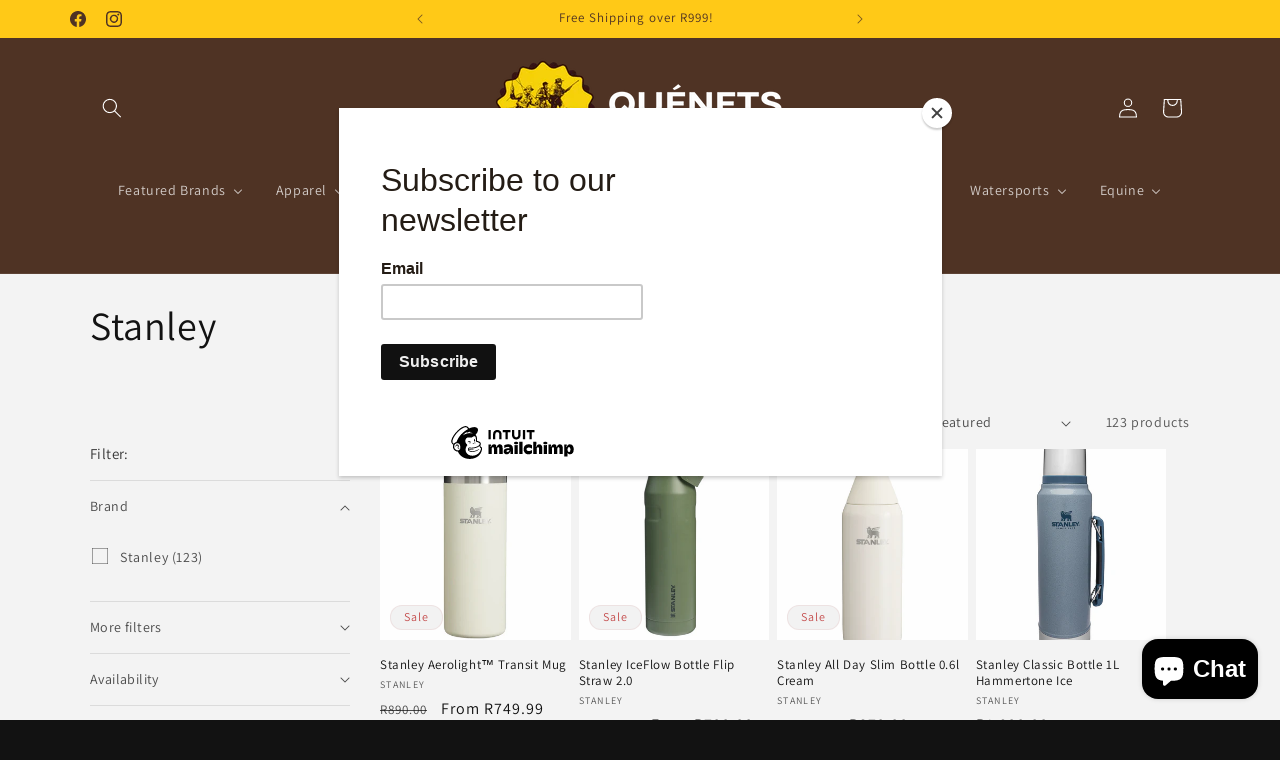

--- FILE ---
content_type: text/html; charset=utf-8
request_url: https://www.quenets.com/collections/stanley
body_size: 53588
content:
<!doctype html>
<html class="js" lang="en">
  <head>
    <meta charset="utf-8">
    <meta http-equiv="X-UA-Compatible" content="IE=edge">
    <meta name="viewport" content="width=device-width,initial-scale=1">
    <meta name="theme-color" content="">
    <link rel="canonical" href="https://www.quenets.com/collections/stanley"><link rel="icon" type="image/png" href="//www.quenets.com/cdn/shop/files/QTGO_Vertical_logo_-_white_text_3.png?crop=center&height=32&v=1729241681&width=32"><link rel="preconnect" href="https://fonts.shopifycdn.com" crossorigin><title>
      Stanley
 &ndash; Quénets The Great Outdoors</title>

    

    

<meta property="og:site_name" content="Quénets The Great Outdoors">
<meta property="og:url" content="https://www.quenets.com/collections/stanley">
<meta property="og:title" content="Stanley">
<meta property="og:type" content="website">
<meta property="og:description" content="Quénet&#39;s The Great Outdoors - Quality Hunting, Fishing, Camping, Outdoor Gear at competitive prices"><meta property="og:image" content="http://www.quenets.com/cdn/shop/files/QTGO_Horizontal_logo_-_white_text.png?height=628&pad_color=ffffff&v=1757318005&width=1200">
  <meta property="og:image:secure_url" content="https://www.quenets.com/cdn/shop/files/QTGO_Horizontal_logo_-_white_text.png?height=628&pad_color=ffffff&v=1757318005&width=1200">
  <meta property="og:image:width" content="1200">
  <meta property="og:image:height" content="628"><meta name="twitter:card" content="summary_large_image">
<meta name="twitter:title" content="Stanley">
<meta name="twitter:description" content="Quénet&#39;s The Great Outdoors - Quality Hunting, Fishing, Camping, Outdoor Gear at competitive prices">


    <script src="//www.quenets.com/cdn/shop/t/24/assets/constants.js?v=132983761750457495441725278748" defer="defer"></script>
    <script src="//www.quenets.com/cdn/shop/t/24/assets/pubsub.js?v=158357773527763999511725278750" defer="defer"></script>
    <script src="//www.quenets.com/cdn/shop/t/24/assets/global.js?v=88558128918567037191725278748" defer="defer"></script>
    <script src="//www.quenets.com/cdn/shop/t/24/assets/details-disclosure.js?v=13653116266235556501725278748" defer="defer"></script>
    <script src="//www.quenets.com/cdn/shop/t/24/assets/details-modal.js?v=25581673532751508451725278748" defer="defer"></script>
    <script src="//www.quenets.com/cdn/shop/t/24/assets/search-form.js?v=133129549252120666541725278750" defer="defer"></script><script src="//www.quenets.com/cdn/shop/t/24/assets/animations.js?v=88693664871331136111725278747" defer="defer"></script><script>window.performance && window.performance.mark && window.performance.mark('shopify.content_for_header.start');</script><meta name="google-site-verification" content="YD8uFlHq_l_6QXI0KLuyawKsVa2GvvYwujEC7z0Mlvo">
<meta id="shopify-digital-wallet" name="shopify-digital-wallet" content="/5270129/digital_wallets/dialog">
<link rel="alternate" type="application/atom+xml" title="Feed" href="/collections/stanley.atom" />
<link rel="next" href="/collections/stanley?page=2">
<link rel="alternate" type="application/json+oembed" href="https://www.quenets.com/collections/stanley.oembed">
<script async="async" src="/checkouts/internal/preloads.js?locale=en-ZA"></script>
<script id="shopify-features" type="application/json">{"accessToken":"1dc7ad62b826fa4b1d6deddd7263806c","betas":["rich-media-storefront-analytics"],"domain":"www.quenets.com","predictiveSearch":true,"shopId":5270129,"locale":"en"}</script>
<script>var Shopify = Shopify || {};
Shopify.shop = "quenets.myshopify.com";
Shopify.locale = "en";
Shopify.currency = {"active":"ZAR","rate":"1.0"};
Shopify.country = "ZA";
Shopify.theme = {"name":"Dawn","id":143570796777,"schema_name":"Dawn","schema_version":"15.1.0","theme_store_id":887,"role":"main"};
Shopify.theme.handle = "null";
Shopify.theme.style = {"id":null,"handle":null};
Shopify.cdnHost = "www.quenets.com/cdn";
Shopify.routes = Shopify.routes || {};
Shopify.routes.root = "/";</script>
<script type="module">!function(o){(o.Shopify=o.Shopify||{}).modules=!0}(window);</script>
<script>!function(o){function n(){var o=[];function n(){o.push(Array.prototype.slice.apply(arguments))}return n.q=o,n}var t=o.Shopify=o.Shopify||{};t.loadFeatures=n(),t.autoloadFeatures=n()}(window);</script>
<script id="shop-js-analytics" type="application/json">{"pageType":"collection"}</script>
<script defer="defer" async type="module" src="//www.quenets.com/cdn/shopifycloud/shop-js/modules/v2/client.init-shop-cart-sync_BT-GjEfc.en.esm.js"></script>
<script defer="defer" async type="module" src="//www.quenets.com/cdn/shopifycloud/shop-js/modules/v2/chunk.common_D58fp_Oc.esm.js"></script>
<script defer="defer" async type="module" src="//www.quenets.com/cdn/shopifycloud/shop-js/modules/v2/chunk.modal_xMitdFEc.esm.js"></script>
<script type="module">
  await import("//www.quenets.com/cdn/shopifycloud/shop-js/modules/v2/client.init-shop-cart-sync_BT-GjEfc.en.esm.js");
await import("//www.quenets.com/cdn/shopifycloud/shop-js/modules/v2/chunk.common_D58fp_Oc.esm.js");
await import("//www.quenets.com/cdn/shopifycloud/shop-js/modules/v2/chunk.modal_xMitdFEc.esm.js");

  window.Shopify.SignInWithShop?.initShopCartSync?.({"fedCMEnabled":true,"windoidEnabled":true});

</script>
<script>(function() {
  var isLoaded = false;
  function asyncLoad() {
    if (isLoaded) return;
    isLoaded = true;
    var urls = ["https:\/\/chimpstatic.com\/mcjs-connected\/js\/users\/9e53bc696239611ef0067fa9a\/fedf6d6901e35e89cce87925d.js?shop=quenets.myshopify.com","https:\/\/cdn.hextom.com\/js\/freeshippingbar.js?shop=quenets.myshopify.com"];
    for (var i = 0; i < urls.length; i++) {
      var s = document.createElement('script');
      s.type = 'text/javascript';
      s.async = true;
      s.src = urls[i];
      var x = document.getElementsByTagName('script')[0];
      x.parentNode.insertBefore(s, x);
    }
  };
  if(window.attachEvent) {
    window.attachEvent('onload', asyncLoad);
  } else {
    window.addEventListener('load', asyncLoad, false);
  }
})();</script>
<script id="__st">var __st={"a":5270129,"offset":7200,"reqid":"8e64074c-9988-4f31-9ddb-2575899fde6d-1769083356","pageurl":"www.quenets.com\/collections\/stanley","u":"2c6467e636c0","p":"collection","rtyp":"collection","rid":30952715};</script>
<script>window.ShopifyPaypalV4VisibilityTracking = true;</script>
<script id="captcha-bootstrap">!function(){'use strict';const t='contact',e='account',n='new_comment',o=[[t,t],['blogs',n],['comments',n],[t,'customer']],c=[[e,'customer_login'],[e,'guest_login'],[e,'recover_customer_password'],[e,'create_customer']],r=t=>t.map((([t,e])=>`form[action*='/${t}']:not([data-nocaptcha='true']) input[name='form_type'][value='${e}']`)).join(','),a=t=>()=>t?[...document.querySelectorAll(t)].map((t=>t.form)):[];function s(){const t=[...o],e=r(t);return a(e)}const i='password',u='form_key',d=['recaptcha-v3-token','g-recaptcha-response','h-captcha-response',i],f=()=>{try{return window.sessionStorage}catch{return}},m='__shopify_v',_=t=>t.elements[u];function p(t,e,n=!1){try{const o=window.sessionStorage,c=JSON.parse(o.getItem(e)),{data:r}=function(t){const{data:e,action:n}=t;return t[m]||n?{data:e,action:n}:{data:t,action:n}}(c);for(const[e,n]of Object.entries(r))t.elements[e]&&(t.elements[e].value=n);n&&o.removeItem(e)}catch(o){console.error('form repopulation failed',{error:o})}}const l='form_type',E='cptcha';function T(t){t.dataset[E]=!0}const w=window,h=w.document,L='Shopify',v='ce_forms',y='captcha';let A=!1;((t,e)=>{const n=(g='f06e6c50-85a8-45c8-87d0-21a2b65856fe',I='https://cdn.shopify.com/shopifycloud/storefront-forms-hcaptcha/ce_storefront_forms_captcha_hcaptcha.v1.5.2.iife.js',D={infoText:'Protected by hCaptcha',privacyText:'Privacy',termsText:'Terms'},(t,e,n)=>{const o=w[L][v],c=o.bindForm;if(c)return c(t,g,e,D).then(n);var r;o.q.push([[t,g,e,D],n]),r=I,A||(h.body.append(Object.assign(h.createElement('script'),{id:'captcha-provider',async:!0,src:r})),A=!0)});var g,I,D;w[L]=w[L]||{},w[L][v]=w[L][v]||{},w[L][v].q=[],w[L][y]=w[L][y]||{},w[L][y].protect=function(t,e){n(t,void 0,e),T(t)},Object.freeze(w[L][y]),function(t,e,n,w,h,L){const[v,y,A,g]=function(t,e,n){const i=e?o:[],u=t?c:[],d=[...i,...u],f=r(d),m=r(i),_=r(d.filter((([t,e])=>n.includes(e))));return[a(f),a(m),a(_),s()]}(w,h,L),I=t=>{const e=t.target;return e instanceof HTMLFormElement?e:e&&e.form},D=t=>v().includes(t);t.addEventListener('submit',(t=>{const e=I(t);if(!e)return;const n=D(e)&&!e.dataset.hcaptchaBound&&!e.dataset.recaptchaBound,o=_(e),c=g().includes(e)&&(!o||!o.value);(n||c)&&t.preventDefault(),c&&!n&&(function(t){try{if(!f())return;!function(t){const e=f();if(!e)return;const n=_(t);if(!n)return;const o=n.value;o&&e.removeItem(o)}(t);const e=Array.from(Array(32),(()=>Math.random().toString(36)[2])).join('');!function(t,e){_(t)||t.append(Object.assign(document.createElement('input'),{type:'hidden',name:u})),t.elements[u].value=e}(t,e),function(t,e){const n=f();if(!n)return;const o=[...t.querySelectorAll(`input[type='${i}']`)].map((({name:t})=>t)),c=[...d,...o],r={};for(const[a,s]of new FormData(t).entries())c.includes(a)||(r[a]=s);n.setItem(e,JSON.stringify({[m]:1,action:t.action,data:r}))}(t,e)}catch(e){console.error('failed to persist form',e)}}(e),e.submit())}));const S=(t,e)=>{t&&!t.dataset[E]&&(n(t,e.some((e=>e===t))),T(t))};for(const o of['focusin','change'])t.addEventListener(o,(t=>{const e=I(t);D(e)&&S(e,y())}));const B=e.get('form_key'),M=e.get(l),P=B&&M;t.addEventListener('DOMContentLoaded',(()=>{const t=y();if(P)for(const e of t)e.elements[l].value===M&&p(e,B);[...new Set([...A(),...v().filter((t=>'true'===t.dataset.shopifyCaptcha))])].forEach((e=>S(e,t)))}))}(h,new URLSearchParams(w.location.search),n,t,e,['guest_login'])})(!0,!0)}();</script>
<script integrity="sha256-4kQ18oKyAcykRKYeNunJcIwy7WH5gtpwJnB7kiuLZ1E=" data-source-attribution="shopify.loadfeatures" defer="defer" src="//www.quenets.com/cdn/shopifycloud/storefront/assets/storefront/load_feature-a0a9edcb.js" crossorigin="anonymous"></script>
<script data-source-attribution="shopify.dynamic_checkout.dynamic.init">var Shopify=Shopify||{};Shopify.PaymentButton=Shopify.PaymentButton||{isStorefrontPortableWallets:!0,init:function(){window.Shopify.PaymentButton.init=function(){};var t=document.createElement("script");t.src="https://www.quenets.com/cdn/shopifycloud/portable-wallets/latest/portable-wallets.en.js",t.type="module",document.head.appendChild(t)}};
</script>
<script data-source-attribution="shopify.dynamic_checkout.buyer_consent">
  function portableWalletsHideBuyerConsent(e){var t=document.getElementById("shopify-buyer-consent"),n=document.getElementById("shopify-subscription-policy-button");t&&n&&(t.classList.add("hidden"),t.setAttribute("aria-hidden","true"),n.removeEventListener("click",e))}function portableWalletsShowBuyerConsent(e){var t=document.getElementById("shopify-buyer-consent"),n=document.getElementById("shopify-subscription-policy-button");t&&n&&(t.classList.remove("hidden"),t.removeAttribute("aria-hidden"),n.addEventListener("click",e))}window.Shopify?.PaymentButton&&(window.Shopify.PaymentButton.hideBuyerConsent=portableWalletsHideBuyerConsent,window.Shopify.PaymentButton.showBuyerConsent=portableWalletsShowBuyerConsent);
</script>
<script data-source-attribution="shopify.dynamic_checkout.cart.bootstrap">document.addEventListener("DOMContentLoaded",(function(){function t(){return document.querySelector("shopify-accelerated-checkout-cart, shopify-accelerated-checkout")}if(t())Shopify.PaymentButton.init();else{new MutationObserver((function(e,n){t()&&(Shopify.PaymentButton.init(),n.disconnect())})).observe(document.body,{childList:!0,subtree:!0})}}));
</script>
<script id="sections-script" data-sections="header" defer="defer" src="//www.quenets.com/cdn/shop/t/24/compiled_assets/scripts.js?v=6680"></script>
<script>window.performance && window.performance.mark && window.performance.mark('shopify.content_for_header.end');</script>


    <style data-shopify>
      @font-face {
  font-family: Assistant;
  font-weight: 400;
  font-style: normal;
  font-display: swap;
  src: url("//www.quenets.com/cdn/fonts/assistant/assistant_n4.9120912a469cad1cc292572851508ca49d12e768.woff2") format("woff2"),
       url("//www.quenets.com/cdn/fonts/assistant/assistant_n4.6e9875ce64e0fefcd3f4446b7ec9036b3ddd2985.woff") format("woff");
}

      @font-face {
  font-family: Assistant;
  font-weight: 700;
  font-style: normal;
  font-display: swap;
  src: url("//www.quenets.com/cdn/fonts/assistant/assistant_n7.bf44452348ec8b8efa3aa3068825305886b1c83c.woff2") format("woff2"),
       url("//www.quenets.com/cdn/fonts/assistant/assistant_n7.0c887fee83f6b3bda822f1150b912c72da0f7b64.woff") format("woff");
}

      
      
      @font-face {
  font-family: Assistant;
  font-weight: 400;
  font-style: normal;
  font-display: swap;
  src: url("//www.quenets.com/cdn/fonts/assistant/assistant_n4.9120912a469cad1cc292572851508ca49d12e768.woff2") format("woff2"),
       url("//www.quenets.com/cdn/fonts/assistant/assistant_n4.6e9875ce64e0fefcd3f4446b7ec9036b3ddd2985.woff") format("woff");
}


      
        :root,
        .color-scheme-1 {
          --color-background: 18,18,18;
        
          --gradient-background: #121212;
        

        

        --color-foreground: 255,255,255;
        --color-background-contrast: 146,146,146;
        --color-shadow: 18,18,18;
        --color-button: 255,255,255;
        --color-button-text: 18,18,18;
        --color-secondary-button: 18,18,18;
        --color-secondary-button-text: 255,255,255;
        --color-link: 255,255,255;
        --color-badge-foreground: 255,255,255;
        --color-badge-background: 18,18,18;
        --color-badge-border: 255,255,255;
        --payment-terms-background-color: rgb(18 18 18);
      }
      
        
        .color-scheme-2 {
          --color-background: 243,243,243;
        
          --gradient-background: #f3f3f3;
        

        

        --color-foreground: 255,255,255;
        --color-background-contrast: 179,179,179;
        --color-shadow: 18,18,18;
        --color-button: 255,255,255;
        --color-button-text: 0,0,0;
        --color-secondary-button: 243,243,243;
        --color-secondary-button-text: 255,201,23;
        --color-link: 255,201,23;
        --color-badge-foreground: 255,255,255;
        --color-badge-background: 243,243,243;
        --color-badge-border: 255,255,255;
        --payment-terms-background-color: rgb(243 243 243);
      }
      
        
        .color-scheme-3 {
          --color-background: 243,243,243;
        
          --gradient-background: #f3f3f3;
        

        

        --color-foreground: 79,51,36;
        --color-background-contrast: 179,179,179;
        --color-shadow: 18,18,18;
        --color-button: 255,255,255;
        --color-button-text: 0,0,0;
        --color-secondary-button: 243,243,243;
        --color-secondary-button-text: 255,201,23;
        --color-link: 255,201,23;
        --color-badge-foreground: 79,51,36;
        --color-badge-background: 243,243,243;
        --color-badge-border: 79,51,36;
        --payment-terms-background-color: rgb(243 243 243);
      }
      
        
        .color-scheme-4 {
          --color-background: 243,243,243;
        
          --gradient-background: #F3F3F3;
        

        

        --color-foreground: 196,76,76;
        --color-background-contrast: 179,179,179;
        --color-shadow: 18,18,18;
        --color-button: 255,255,255;
        --color-button-text: 18,18,18;
        --color-secondary-button: 243,243,243;
        --color-secondary-button-text: 255,255,255;
        --color-link: 255,255,255;
        --color-badge-foreground: 196,76,76;
        --color-badge-background: 243,243,243;
        --color-badge-border: 196,76,76;
        --payment-terms-background-color: rgb(243 243 243);
      }
      
        
        .color-scheme-5 {
          --color-background: 255,201,23;
        
          --gradient-background: #ffc917;
        

        

        --color-foreground: 79,51,36;
        --color-background-contrast: 151,115,0;
        --color-shadow: 18,18,18;
        --color-button: 255,255,255;
        --color-button-text: 51,79,180;
        --color-secondary-button: 255,201,23;
        --color-secondary-button-text: 255,255,255;
        --color-link: 255,255,255;
        --color-badge-foreground: 79,51,36;
        --color-badge-background: 255,201,23;
        --color-badge-border: 79,51,36;
        --payment-terms-background-color: rgb(255 201 23);
      }
      
        
        .color-scheme-0b165567-09cf-445d-ab9d-d5f71ca03ca3 {
          --color-background: 243,243,243;
        
          --gradient-background: #f3f3f3;
        

        

        --color-foreground: 18,18,18;
        --color-background-contrast: 179,179,179;
        --color-shadow: 18,18,18;
        --color-button: 255,201,23;
        --color-button-text: 18,18,18;
        --color-secondary-button: 243,243,243;
        --color-secondary-button-text: 36,40,51;
        --color-link: 36,40,51;
        --color-badge-foreground: 18,18,18;
        --color-badge-background: 243,243,243;
        --color-badge-border: 18,18,18;
        --payment-terms-background-color: rgb(243 243 243);
      }
      
        
        .color-scheme-f693c259-16e9-4f01-842a-a55598ec8ef4 {
          --color-background: 68,188,167;
        
          --gradient-background: linear-gradient(180deg, rgba(255, 145, 129, 1), rgba(254, 91, 124, 1) 49%, rgba(255, 140, 162, 1) 100%);
        

        

        --color-foreground: 255,255,255;
        --color-background-contrast: 34,95,84;
        --color-shadow: 18,18,18;
        --color-button: 243,243,243;
        --color-button-text: 18,18,18;
        --color-secondary-button: 68,188,167;
        --color-secondary-button-text: 255,255,255;
        --color-link: 255,255,255;
        --color-badge-foreground: 255,255,255;
        --color-badge-background: 68,188,167;
        --color-badge-border: 255,255,255;
        --payment-terms-background-color: rgb(68 188 167);
      }
      
        
        .color-scheme-33a4f8e1-799a-4ca1-8336-b541f8bc78fe {
          --color-background: 79,51,36;
        
          --gradient-background: #4f3324;
        

        

        --color-foreground: 255,255,255;
        --color-background-contrast: 97,62,44;
        --color-shadow: 18,18,18;
        --color-button: 243,243,243;
        --color-button-text: 18,18,18;
        --color-secondary-button: 79,51,36;
        --color-secondary-button-text: 18,18,18;
        --color-link: 18,18,18;
        --color-badge-foreground: 255,255,255;
        --color-badge-background: 79,51,36;
        --color-badge-border: 255,255,255;
        --payment-terms-background-color: rgb(79 51 36);
      }
      

      body, .color-scheme-1, .color-scheme-2, .color-scheme-3, .color-scheme-4, .color-scheme-5, .color-scheme-0b165567-09cf-445d-ab9d-d5f71ca03ca3, .color-scheme-f693c259-16e9-4f01-842a-a55598ec8ef4, .color-scheme-33a4f8e1-799a-4ca1-8336-b541f8bc78fe {
        color: rgba(var(--color-foreground), 0.75);
        background-color: rgb(var(--color-background));
      }

      :root {
        --font-body-family: Assistant, sans-serif;
        --font-body-style: normal;
        --font-body-weight: 400;
        --font-body-weight-bold: 700;

        --font-heading-family: Assistant, sans-serif;
        --font-heading-style: normal;
        --font-heading-weight: 400;

        --font-body-scale: 1.0;
        --font-heading-scale: 1.0;

        --media-padding: px;
        --media-border-opacity: 0.05;
        --media-border-width: 1px;
        --media-radius: 0px;
        --media-shadow-opacity: 0.0;
        --media-shadow-horizontal-offset: 0px;
        --media-shadow-vertical-offset: 4px;
        --media-shadow-blur-radius: 5px;
        --media-shadow-visible: 0;

        --page-width: 120rem;
        --page-width-margin: 0rem;

        --product-card-image-padding: 0.0rem;
        --product-card-corner-radius: 0.0rem;
        --product-card-text-alignment: left;
        --product-card-border-width: 0.0rem;
        --product-card-border-opacity: 0.1;
        --product-card-shadow-opacity: 0.0;
        --product-card-shadow-visible: 0;
        --product-card-shadow-horizontal-offset: 0.0rem;
        --product-card-shadow-vertical-offset: 0.4rem;
        --product-card-shadow-blur-radius: 0.5rem;

        --collection-card-image-padding: 0.0rem;
        --collection-card-corner-radius: 0.0rem;
        --collection-card-text-alignment: left;
        --collection-card-border-width: 0.0rem;
        --collection-card-border-opacity: 0.1;
        --collection-card-shadow-opacity: 0.0;
        --collection-card-shadow-visible: 0;
        --collection-card-shadow-horizontal-offset: 0.0rem;
        --collection-card-shadow-vertical-offset: 0.4rem;
        --collection-card-shadow-blur-radius: 0.5rem;

        --blog-card-image-padding: 0.0rem;
        --blog-card-corner-radius: 0.0rem;
        --blog-card-text-alignment: left;
        --blog-card-border-width: 0.0rem;
        --blog-card-border-opacity: 0.1;
        --blog-card-shadow-opacity: 0.0;
        --blog-card-shadow-visible: 0;
        --blog-card-shadow-horizontal-offset: 0.0rem;
        --blog-card-shadow-vertical-offset: 0.4rem;
        --blog-card-shadow-blur-radius: 0.5rem;

        --badge-corner-radius: 4.0rem;

        --popup-border-width: 1px;
        --popup-border-opacity: 0.1;
        --popup-corner-radius: 0px;
        --popup-shadow-opacity: 0.05;
        --popup-shadow-horizontal-offset: 0px;
        --popup-shadow-vertical-offset: 4px;
        --popup-shadow-blur-radius: 5px;

        --drawer-border-width: 1px;
        --drawer-border-opacity: 0.1;
        --drawer-shadow-opacity: 0.0;
        --drawer-shadow-horizontal-offset: 0px;
        --drawer-shadow-vertical-offset: 4px;
        --drawer-shadow-blur-radius: 5px;

        --spacing-sections-desktop: 0px;
        --spacing-sections-mobile: 0px;

        --grid-desktop-vertical-spacing: 8px;
        --grid-desktop-horizontal-spacing: 8px;
        --grid-mobile-vertical-spacing: 4px;
        --grid-mobile-horizontal-spacing: 4px;

        --text-boxes-border-opacity: 0.1;
        --text-boxes-border-width: 0px;
        --text-boxes-radius: 0px;
        --text-boxes-shadow-opacity: 0.0;
        --text-boxes-shadow-visible: 0;
        --text-boxes-shadow-horizontal-offset: 0px;
        --text-boxes-shadow-vertical-offset: 4px;
        --text-boxes-shadow-blur-radius: 5px;

        --buttons-radius: 0px;
        --buttons-radius-outset: 0px;
        --buttons-border-width: 1px;
        --buttons-border-opacity: 1.0;
        --buttons-shadow-opacity: 0.0;
        --buttons-shadow-visible: 0;
        --buttons-shadow-horizontal-offset: 0px;
        --buttons-shadow-vertical-offset: 4px;
        --buttons-shadow-blur-radius: 5px;
        --buttons-border-offset: 0px;

        --inputs-radius: 0px;
        --inputs-border-width: 1px;
        --inputs-border-opacity: 0.55;
        --inputs-shadow-opacity: 0.0;
        --inputs-shadow-horizontal-offset: 0px;
        --inputs-margin-offset: 0px;
        --inputs-shadow-vertical-offset: 4px;
        --inputs-shadow-blur-radius: 5px;
        --inputs-radius-outset: 0px;

        --variant-pills-radius: 40px;
        --variant-pills-border-width: 1px;
        --variant-pills-border-opacity: 0.55;
        --variant-pills-shadow-opacity: 0.0;
        --variant-pills-shadow-horizontal-offset: 0px;
        --variant-pills-shadow-vertical-offset: 4px;
        --variant-pills-shadow-blur-radius: 5px;
      }

      *,
      *::before,
      *::after {
        box-sizing: inherit;
      }

      html {
        box-sizing: border-box;
        font-size: calc(var(--font-body-scale) * 62.5%);
        height: 100%;
      }

      body {
        display: grid;
        grid-template-rows: auto auto 1fr auto;
        grid-template-columns: 100%;
        min-height: 100%;
        margin: 0;
        font-size: 1.5rem;
        letter-spacing: 0.06rem;
        line-height: calc(1 + 0.8 / var(--font-body-scale));
        font-family: var(--font-body-family);
        font-style: var(--font-body-style);
        font-weight: var(--font-body-weight);
      }

      @media screen and (min-width: 750px) {
        body {
          font-size: 1.6rem;
        }
      }
    </style>

    <link href="//www.quenets.com/cdn/shop/t/24/assets/base.css?v=94266557971103095941725278747" rel="stylesheet" type="text/css" media="all" />
    <link rel="stylesheet" href="//www.quenets.com/cdn/shop/t/24/assets/component-cart-items.css?v=123238115697927560811725278748" media="print" onload="this.media='all'"><link href="//www.quenets.com/cdn/shop/t/24/assets/component-cart-drawer.css?v=112801333748515159671725278748" rel="stylesheet" type="text/css" media="all" />
      <link href="//www.quenets.com/cdn/shop/t/24/assets/component-cart.css?v=165982380921400067651725278748" rel="stylesheet" type="text/css" media="all" />
      <link href="//www.quenets.com/cdn/shop/t/24/assets/component-totals.css?v=15906652033866631521725278748" rel="stylesheet" type="text/css" media="all" />
      <link href="//www.quenets.com/cdn/shop/t/24/assets/component-price.css?v=70172745017360139101725278748" rel="stylesheet" type="text/css" media="all" />
      <link href="//www.quenets.com/cdn/shop/t/24/assets/component-discounts.css?v=152760482443307489271725278748" rel="stylesheet" type="text/css" media="all" />

      <link rel="preload" as="font" href="//www.quenets.com/cdn/fonts/assistant/assistant_n4.9120912a469cad1cc292572851508ca49d12e768.woff2" type="font/woff2" crossorigin>
      

      <link rel="preload" as="font" href="//www.quenets.com/cdn/fonts/assistant/assistant_n4.9120912a469cad1cc292572851508ca49d12e768.woff2" type="font/woff2" crossorigin>
      
<link
        rel="stylesheet"
        href="//www.quenets.com/cdn/shop/t/24/assets/component-predictive-search.css?v=118923337488134913561725278748"
        media="print"
        onload="this.media='all'"
      ><script>
      if (Shopify.designMode) {
        document.documentElement.classList.add('shopify-design-mode');
      }
    </script>
  <!-- BEGIN app block: shopify://apps/buddha-mega-menu-navigation/blocks/megamenu/dbb4ce56-bf86-4830-9b3d-16efbef51c6f -->
<script>
        var productImageAndPrice = [],
            collectionImages = [],
            articleImages = [],
            mmLivIcons = false,
            mmFlipClock = false,
            mmFixesUseJquery = false,
            mmNumMMI = 12,
            mmSchemaTranslation = {},
            mmMenuStrings =  {"menuStrings":{"default":{"Featured Brands":"Featured Brands","Stanley":"Stanley","Swarovski":"Swarovski","Wildebees":"Wildebees","Hornady":"Hornady","Leatherman":"Leatherman","Victorinox":"Victorinox","Sauer":"Sauer","Beretta":"Beretta","Apparel":"Apparel","Mens":"Mens","Tops":"Tops","T-Shirts":"T-Shirts","Shirts":"Shirts","Bottoms":"Bottoms","Outerwear":"Outerwear","Men's Puffers":"Men's Puffers","Men's Camo":"Men's Camo","Men's Soft-shells":"Men's Soft-shells","Men's Winter & Parka Jackets":"Men's Winter & Parka Jackets","Men's Rain Jackets":"Men's Rain Jackets","Men's Sweaters":"Men's Sweaters","Men's Fleeces":"Men's Fleeces","Footwear":"Footwear","Men's Vellies":"Men's Vellies","Men's Boots/Workwear":"Men's Boots/Workwear","Men's Sandals & Plakkies":"Men's Sandals & Plakkies","Men's Trainers":"Men's Trainers","Men's Socks":"Men's Socks","Accessories":"Accessories","Men's Headwear":"Men's Headwear","Men's Glasses":"Men's Glasses","Men's Scarves & Buffs":"Men's Scarves & Buffs","Men's Gloves":"Men's Gloves","Men's Fragrances":"Men's Fragrances","Hunting Wear":"Hunting Wear","Men's Hunting Tops":"Men's Hunting Tops","Men's Hunting Outerwear":"Men's Hunting Outerwear","Men's Hunting Bottoms":"Men's Hunting Bottoms","Men's Hunting Headwear":"Men's Hunting Headwear","Men's Hunting Eyewear":"Men's Hunting Eyewear","Men's Hunting Footwear":"Men's Hunting Footwear","Men's Hunting Socks":"Men's Hunting Socks","Fishing Wear":"Fishing Wear","Men's Fishing Tops":"Men's Fishing Tops","Men's Fishing Bottoms":"Men's Fishing Bottoms","Men's Fishing Outerwear":"Men's Fishing Outerwear","Men's Fishing Footwear":"Men's Fishing Footwear","Men's Fishing Headwear":"Men's Fishing Headwear","Men's Fishing Eyewear":"Men's Fishing Eyewear","Women":"Women","Women's Tops":"Women's Tops","Women's Outerwear":"Women's Outerwear","Women's Bottoms":"Women's Bottoms","Women's Vellies":"Women's Vellies","Women's Boots/Workwear":"Women's Boots/Workwear","Women's Sandals & Plakkies":"Women's Sandals & Plakkies","Women's Socks":"Women's Socks","Women's Headwear":"Women's Headwear","Women's Glasses":"Women's Glasses","Women's Scarves & Buffs":"Women's Scarves & Buffs","Women's Gloves":"Women's Gloves","Women's Fragrances":"Women's Fragrances","Women's Hunting Tops":"Women's Hunting Tops","Women's Hunting Outerwear":"Women's Hunting Outerwear","Women's Hunting Bottoms":"Women's Hunting Bottoms","Women's Hunting Headwear":"Women's Hunting Headwear","Women's Hunting Eyewear":"Women's Hunting Eyewear","Women's Hunting Socks":"Women's Hunting Socks","Women's Fishing Tops":"Women's Fishing Tops","Women's Fishing Bottoms":"Women's Fishing Bottoms","Women's Fishing Outerwear":"Women's Fishing Outerwear","Women's Fishing Footwear":"Women's Fishing Footwear","Women's Fishing Headwear":"Women's Fishing Headwear","Women's Fishing Eyewear":"Women's Fishing Eyewear","Kid's Apparel":"Kid's Apparel","Optics":"Optics","Binoculars":"Binoculars","Standard":"Standard","Rangefinders":"Rangefinders","Scopes":"Scopes","Rifle Scopes":"Rifle Scopes","Spotting Scopes":"Spotting Scopes","Thermal Scopes":"Thermal Scopes","Binocular":"Binocular","Monocular":"Monocular","Red Dot Sights":"Red Dot Sights","Trail Cameras":"Trail Cameras","Optics Accessories":"Optics Accessories","Bags & Harnesses":"Bags & Harnesses","Lens cleaning kits ":"Lens cleaning kits ","Leather":"Leather","Bags":"Bags","Backpacks":"Backpacks","Slingbags":"Slingbags","Handbags":"Handbags","Winebags":"Winebags","Toiletry Bags":"Toiletry Bags","Moonbags":"Moonbags","Laptop Bags":"Laptop Bags","Duffel Bags":"Duffel Bags","Pouches & Holders":"Pouches & Holders","Wallets & Purses":"Wallets & Purses","Headwear":"Headwear","Belts":"Belts","Leather Care":"Leather Care","Knives & Tools":"Knives & Tools","Knives":"Knives","Hunting Knives":"Hunting Knives","Gut Hooks":"Gut Hooks","Fixed Blades":"Fixed Blades","Folding Knives":"Folding Knives","Kitchen Knives":"Kitchen Knives","Kitchen":"Kitchen","Kitchen Tools":"Kitchen Tools","Multi-Tools":"Multi-Tools","Axes":"Axes","Knife Sharpeners":"Knife Sharpeners","Knife Engraving":"Knife Engraving","Fishing":"Fishing","Rods":"Rods","Surf Fishing Rods":"Surf Fishing Rods","Bass Fishing Rods":"Bass Fishing Rods","Tiger Fishing Rods":"Tiger Fishing Rods","Carp Rods":"Carp Rods","Boat Rods":"Boat Rods","Fly Fishing Rods":"Fly Fishing Rods","Kids' Fishing Rods":"Kids' Fishing Rods","Reels":"Reels","Freshwater Reels":"Freshwater Reels","Baitrunning Reels":"Baitrunning Reels","Fly Fishing Reels":"Fly Fishing Reels","Saltwater Reels":"Saltwater Reels","Spinning":"Spinning","Multiplier":"Multiplier","Lures":"Lures","Fishing Hard Bait Fishing Lures":"Fishing Hard Bait Fishing Lures","Soft Bait Fishing Lures":"Soft Bait Fishing Lures","Fly Fishing Lures":"Fly Fishing Lures","Spinnerbaits & Buzzbaits Fishing Lures":"Spinnerbaits & Buzzbaits Fishing Lures","Fishing Lures Jigs ":"Fishing Lures Jigs ","Line, Hooks, & Weights":"Line, Hooks, & Weights","Fishing Jig Heads":"Fishing Jig Heads","Fish Hooks":"Fish Hooks","Fishing Weights & Sinkers ":"Fishing Weights & Sinkers ","Fishing Line":"Fishing Line","Fishing Tackle Bags & Boxes":"Fishing Tackle Bags & Boxes","Fishing Knives & Tools":"Fishing Knives & Tools","Fishing Rod & Reel Accessories":"Fishing Rod & Reel Accessories","Fishing Bait Buckets & Management":"Fishing Bait Buckets & Management","Fishing Nets":"Fishing Nets","Fishing Wear Tops ":"Fishing Wear Tops ","Fishing Wear Bottoms ":"Fishing Wear Bottoms ","Fishing Footwear ":"Fishing Footwear ","Fishing Waders & Boots ":"Fishing Waders & Boots ","Camping & Hiking":"Camping & Hiking","Braai":"Braai","Portable Braais ":"Portable Braais ","Braai Grids ":"Braai Grids ","Braai Tongs ":"Braai Tongs ","Cooking & Cleaning Accessories":"Cooking & Cleaning Accessories","Tents and Shelters":"Tents and Shelters","Tents":"Tents","Shelters":"Shelters","Tent Accessories ":"Tent Accessories ","Sleeping Gear":"Sleeping Gear","Sleeping Bags":"Sleeping Bags","Sleeping Pads and Air Mattresses":"Sleeping Pads and Air Mattresses","Camping Cots":"Camping Cots","Camp Blankets and Bedding":"Camp Blankets and Bedding","Packs & Bags":"Packs & Bags","Camping & Hiking Bags":"Camping & Hiking Bags","Camping & Hiking Packs":"Camping & Hiking Packs","Hunting Packs & Bags":"Hunting Packs & Bags","Camping & Hiking Luggage":"Camping & Hiking Luggage","Camp Essentials":"Camp Essentials","Navigation and Radios":"Navigation and Radios","First Aid and Survival":"First Aid and Survival","Tools and Equipment":"Tools and Equipment","Bug Spray & Sunscreen":"Bug Spray & Sunscreen","Camp Kitchen":"Camp Kitchen","Camp Cookware":"Camp Cookware","Camp Flasks & Drinkwear":"Camp Flasks & Drinkwear","Camp Stoves":"Camp Stoves","Camp Food":"Camp Food","Cast Iron":"Cast Iron","Lighting":"Lighting","Camping & Hiking Flashlights":"Camping & Hiking Flashlights","Headlamps":"Headlamps","Lanterns":"Lanterns","Spotlights":"Spotlights","Camp Furniture":"Camp Furniture","Camp Chairs":"Camp Chairs","Tables and Kitchens":"Tables and Kitchens","Hammocks":"Hammocks","Mosquito Nets":"Mosquito Nets","Coolers":"Coolers","Hard-Sided Coolers":"Hard-Sided Coolers","Soft-Sided Coolers":"Soft-Sided Coolers","Cooler Parts and Accessories":"Cooler Parts and Accessories","Hydration":"Hydration","Drinkware":"Drinkware","Bladders and Accessories":"Bladders and Accessories","Water Storage":"Water Storage","Water Treatment":"Water Treatment","Generators and Power":"Generators and Power","Generators":"Generators","Solar Power":"Solar Power","Power Banks":"Power Banks","Batteries":"Batteries","Heaters":"Heaters","Gas Heaters":"Gas Heaters","Electric Heaters":"Electric Heaters","Wood and Pellet Stoves":"Wood and Pellet Stoves","Heating Accessories":"Heating Accessories","Emergency Preparedness":"Emergency Preparedness","Watersports":"Watersports","Diving":"Diving","Wetsuits":"Wetsuits","Diving Boots":"Diving Boots","Diving Hoods":"Diving Hoods","Diving Gloves":"Diving Gloves","Diving Snorkels & Masks":"Diving Snorkels & Masks","Diving Bags":"Diving Bags","Kayaking & Paddle Boarding":"Kayaking & Paddle Boarding","Kayaks":"Kayaks","Stand Up Paddle Boards":"Stand Up Paddle Boards","Paddles":"Paddles","Water Safety Gear":"Water Safety Gear","Equine":"Equine","Bridles & Halters":"Bridles & Halters","Numnahs":"Numnahs","Rain Sheets":"Rain Sheets","Blankets":"Blankets","Horse Boots":"Horse Boots","Leg Wraps":"Leg Wraps","Rider Apparel":"Rider Apparel","Whips & Crops":"Whips & Crops","Shoeing":"Shoeing","Shoes":"Shoes","Nails":"Nails","Shooting":"Shooting","Firearms":"Firearms","Handguns":"Handguns","Shotguns":"Shotguns","Over & Under Shotguns":"Over & Under Shotguns","Pump Action Shotguns":"Pump Action Shotguns","Semi-Automatic Shotguns":"Semi-Automatic Shotguns","Rifles":"Rifles","Centrefire Rifles":"Centrefire Rifles","Rimfire Rifles":"Rimfire Rifles","Carbines":"Carbines","AR 15 Carbines":"AR 15 Carbines","AK Carbines":"AK Carbines","PCC Carbines":"PCC Carbines","Pre-Owned Firearms":"Pre-Owned Firearms","Air Rifles & Pistols":"Air Rifles & Pistols","Air Rifles":"Air Rifles","Springer Air Rifles":"Springer Air Rifles","PCP Air Rifles":"PCP Air Rifles","Air Pistols":"Air Pistols","Air Rifle Pellets":"Air Rifle Pellets","Air Rifle Accessories":"Air Rifle Accessories","Ammunition":"Ammunition","Rimfire Ammunition":"Rimfire Ammunition","Centrefire":"Centrefire","Centrefire Handgun Ammunition ":"Centrefire Handgun Ammunition ","Centrefire Rifle Ammunition ":"Centrefire Rifle Ammunition ","Shotgun Ammunition ":"Shotgun Ammunition ","Reloading":"Reloading","Reloading Presses":"Reloading Presses","Single Stage Reloading Presses":"Single Stage Reloading Presses","Progressive Reloading Presses":"Progressive Reloading Presses","Tumblers":"Tumblers","Vibrating (Turbo) Tumblers":"Vibrating (Turbo) Tumblers","Rotary Tumblers":"Rotary Tumblers","Sonic Cleaner Tumblers":"Sonic Cleaner Tumblers","Powder Measures":"Powder Measures","Manual Powder Measures":"Manual Powder Measures","Electronic Powder Measures":"Electronic Powder Measures","Case Preparation":"Case Preparation","Reloading Powders":"Reloading Powders","Firearm Accessories":"Firearm Accessories","Holsters ":"Holsters ","Weapon Mounted Lights":"Weapon Mounted Lights","Magazines":"Magazines","Bipods":"Bipods","Sticks & Rests":"Sticks & Rests","Eye & Ear Protection":"Eye & Ear Protection","Hearing Protection":"Hearing Protection","Passive Hearing Protection":"Passive Hearing Protection","Electronic Hearing Protection":"Electronic Hearing Protection","Scope Mounts":"Scope Mounts","Picatinning Rails Scope Mounts":"Picatinning Rails Scope Mounts","Stud Basis Scope Mounts":"Stud Basis Scope Mounts","Scope Rings":"Scope Rings","Dovetail Scope Rings":"Dovetail Scope Rings","Picatinning Scope Rings":"Picatinning Scope Rings","Stud Type Scope Rings":"Stud Type Scope Rings","Rigid Mount Scope Rings":"Rigid Mount Scope Rings","Bags & Pouches":"Bags & Pouches","Rifle Bags":"Rifle Bags","Range Bags":"Range Bags","Ammo Pouches":"Ammo Pouches","Stocks & Chassis":"Stocks & Chassis","Shooting Catridge Cases":"Shooting Catridge Cases","Cleaning Equipment":"Cleaning Equipment","Brushes":"Brushes","Mops":"Mops","Jags":"Jags","Solvent  ":"Solvent  ","Oil":"Oil","Case Lube":"Case Lube","arrel Snakes":"arrel Snakes","Silencers":"Silencers","Chronographs":"Chronographs","Tactical Gear":"Tactical Gear","EDC Belts":"EDC Belts","Tactical Belts":"Tactical Belts","Weapons Slings":"Weapons Slings","Traditional Weapons Slings":"Traditional Weapons Slings","2 Point Weapons Slings":"2 Point Weapons Slings","1 Point Weapons Slings":"1 Point Weapons Slings","Camo Jackets":"Camo Jackets","Camo Tops":"Camo Tops","Camo Bottoms":"Camo Bottoms","Jackets":"Jackets","Pants":"Pants","Gloves":"Gloves","Paintball":"Paintball","Paintball Guns ":"Paintball Guns ","Paintball Accessories":"Paintball Accessories","Hopper":"Hopper","C02 Canisters":"C02 Canisters","Paintball Ammunition":"Paintball Ammunition","Solid Balls":"Solid Balls","Pepper Balls":"Pepper Balls","Paintballs":"Paintballs","Archery":"Archery","Bows":"Bows","Compound Bows":"Compound Bows","Recurve Bows":"Recurve Bows","Traditional / Longbows":"Traditional / Longbows","Youth / Beginner Bows":"Youth / Beginner Bows","Bow Accessories":"Bow Accessories","Bow Arrows / Shafts":"Bow Arrows / Shafts","Bow Sights & Stabilizers":"Bow Sights & Stabilizers","Bow Cases & Bags":"Bow Cases & Bags","Bow Maintenance & Tools":"Bow Maintenance & Tools","Security & Self-Defence":"Security & Self-Defence","Security Gear":"Security Gear","Gas Pistols & Accessories":"Gas Pistols & Accessories","Stun Guns":"Stun Guns","Extendible Batons":"Extendible Batons","Self-Defence":"Self-Defence","Tofa & Rings":"Tofa & Rings","Handcuffs":"Handcuffs","Pepper Spray":"Pepper Spray","Metal Detectors":"Metal Detectors","Toys For Boys ":"Toys For Boys ","Fireworks":"Fireworks","Memorabilia":"Memorabilia","Slingshots":"Slingshots","Blowdarts":"Blowdarts","Fun Stuff":"Fun Stuff"}},"additional":{"default":{}}} ,
            mmShopLocale = "en",
            mmShopLocaleCollectionsRoute = "/collections",
            mmSchemaDesignJSON = [{"action":"menu-select","value":"mm-automatic"},{"action":"design","setting":"vertical_text_color","value":"#4f3324"},{"action":"design","setting":"vertical_background_color","value":"#ffc917"},{"action":"design","setting":"link_hover_color","value":"#4f3324"},{"action":"design","setting":"vertical_contact_left_alt_color","value":"#333333"},{"action":"design","setting":"vertical_contact_right_btn_bg_color","value":"#333333"},{"action":"design","setting":"vertical_addtocart_background_color","value":"#333333"},{"action":"design","setting":"vertical_countdown_background_color","value":"#333333"},{"action":"design","setting":"vertical_countdown_color","value":"#ffffff"},{"action":"design","setting":"vertical_addtocart_text_color","value":"#ffffff"},{"action":"design","setting":"vertical_addtocart_enable","value":"true"},{"action":"design","setting":"vertical_contact_right_btn_text_color","value":"#ffffff"},{"action":"design","setting":"vertical_price_color","value":"#ffffff"},{"action":"design","setting":"vertical_link_hover_color","value":"#ffffff"},{"action":"design","setting":"vertical_font_size","value":"13px"},{"action":"design","setting":"vertical_font_family","value":"Default"},{"action":"design","setting":"countdown_background_color","value":"#333333"},{"action":"design","setting":"countdown_color","value":"#ffffff"},{"action":"design","setting":"addtocart_background_hover_color","value":"#0da19a"},{"action":"design","setting":"addtocart_text_hover_color","value":"#ffffff"},{"action":"design","setting":"addtocart_background_color","value":"#ffffff"},{"action":"design","setting":"addtocart_text_color","value":"#333333"},{"action":"design","setting":"addtocart_enable","value":"true"},{"action":"design","setting":"contact_left_text_color","value":"#f1f1f0"},{"action":"design","setting":"contact_left_alt_color","value":"#CCCCCC"},{"action":"design","setting":"contact_left_bg_color","value":"#3A3A3A"},{"action":"design","setting":"contact_right_btn_bg_color","value":"#3A3A3A"},{"action":"design","setting":"contact_right_btn_text_color","value":"#ffffff"},{"action":"design","setting":"price_color","value":"#0da19a"},{"action":"design","setting":"background_color","value":"#ffffff"},{"action":"design","setting":"background_hover_color","value":"#f9f9f9"},{"action":"design","setting":"text_color","value":"#222222"},{"action":"design","setting":"font_size","value":"13px"},{"action":"design","setting":"font_family","value":"Default"}],
            mmDomChangeSkipUl = "",
            buddhaMegaMenuShop = "quenets.myshopify.com",
            mmWireframeCompression = "0",
            mmExtensionAssetUrl = "https://cdn.shopify.com/extensions/019abe06-4a3f-7763-88da-170e1b54169b/mega-menu-151/assets/";var bestSellersHTML = '';var newestProductsHTML = '';/* get link lists api */
        var linkLists={"main-menu" : {"title":"Main Menu", "items":["https://www.quenets.com/pages/brands?_pos=1&amp;_sid=a485d1a77&amp;_ss=r","#","#","#","#","/collections/trail-cameras-1","#","/collections/equestrian-gear","/collections/quenets-women","/collections/braai-starter-kit","#","#","/collections/rogue-1","/collections/kayaks-2","/collections/de-buyer/Pans+De-buyer+France","#","/collections/gift-card","#","/collections/wildebees-apparel","#","/collections/self-defense-1","#","#","#",]},"footer" : {"title":"Footer", "items":["/pages/about-us","/pages/contact-us","/pages/corporate-gifting","/policies/shipping-policy","/account/register","/account/login#recover","/account/login","/pages/customer-services","/pages/refunds-policy","/search","/pages/terms-conditions","https://documentcloud.adobe.com/link/review?uri=urn:aaid:scds:US:a3eedc16-3c72-4810-887e-825dac722bfa",]},"legallist" : {"title":"LegalList", "items":["/pages/terms-conditions","/pages/privacy-policy",]},"shop" : {"title":"Shop", "items":["/collections/equestrian",]},"brands" : {"title":"Brands", "items":["/collections/beretta","/collections/buck","/collections/bushnell","/collections/daiwa","/collections/engel","/collections/gamo","/collections/leatherman","/collections/opinel","/collections/pentax","/collections/primos","/collections/remington","/collections/sauer","/collections/swarovski","/collections/tasco","/collections/victorinox",]},"main-menu-1" : {"title":"NAV-V4", "items":["#","#","#","#","#","#","#","#","#","#","#",]},"customer-account-main-menu" : {"title":"Customer account main menu", "items":["/","https://shopify.com/5270129/account/orders?locale=en&amp;region_country=ZA",]},"main-menu-new" : {"title":"Main Menu - New", "items":["#",]},};/*ENDPARSE*/

        linkLists["force-mega-menu"]={};linkLists["force-mega-menu"].title="Dawn Theme - Mega Menu";linkLists["force-mega-menu"].items=[1];

        /* set product prices *//* get the collection images *//* get the article images *//* customer fixes */
        var mmThemeFixesBefore = function(){ if (selectedMenu=="force-mega-menu" && tempMenuObject.u.matches(".menu-drawer__navigation > .list-menu")) { tempMenuObject.forceMenu = true; tempMenuObject.liClasses = ""; tempMenuObject.aClasses = "menu-drawer__menu-item list-menu__item link link--text focus-inset"; tempMenuObject.liItems = tempMenuObject.u.children; } else if (selectedMenu=="force-mega-menu" && tempMenuObject.u.matches("nav > .list-menu")) { tempMenuObject.forceMenu = true; tempMenuObject.liClasses = ""; tempMenuObject.aClasses = "header__menu-item list-menu__item link link--text focus-inset"; tempMenuObject.liItems = tempMenuObject.u.children; } mmAddStyle(" .search-modal.modal__content {z-index: 1001;} .buddha-menu-item .header__menu-item:hover span{text-decoration: none !important;} ", "themeScript"); }; 
        

        var mmWireframe = {"html" : "<li role=\"none\" class=\"buddha-menu-item\" itemId=\"3dWds\"  ><a data-href=\"no-link\" href=\"#\" rel=\"nofollow\" aria-label=\"Featured Brands\" data-no-instant=\"\" onclick=\"return toggleSubmenu(this);\" role=\"menuitem\"  ><span class=\"mm-title\">Featured Brands</span><i class=\"mm-arrow mm-angle-down\" aria-hidden=\"true\"></i><span class=\"toggle-menu-btn\" style=\"display:none;\" title=\"Toggle menu\" onclick=\"return toggleSubmenu(this)\"><span class=\"mm-arrow-icon\"><span class=\"bar-one\"></span><span class=\"bar-two\"></span></span></span></a><ul class=\"mm-submenu tree  small mm-last-level\" role=\"menu\"><li data-href=\"/collections/stanley\" href=\"/collections/stanley\" aria-label=\"Stanley\" data-no-instant=\"\" onclick=\"mmGoToPage(this, event); return false;\" role=\"menuitem\"  ><a data-href=\"/collections/stanley\" href=\"/collections/stanley\" aria-label=\"Stanley\" data-no-instant=\"\" onclick=\"mmGoToPage(this, event); return false;\" role=\"menuitem\"  ><span class=\"mm-title\">Stanley</span></a></li><li data-href=\"/collections/swarovski\" href=\"/collections/swarovski\" aria-label=\"Swarovski\" data-no-instant=\"\" onclick=\"mmGoToPage(this, event); return false;\" role=\"menuitem\"  ><a data-href=\"/collections/swarovski\" href=\"/collections/swarovski\" aria-label=\"Swarovski\" data-no-instant=\"\" onclick=\"mmGoToPage(this, event); return false;\" role=\"menuitem\"  ><span class=\"mm-title\">Swarovski</span></a></li><li data-href=\"/collections/wildebees\" href=\"/collections/wildebees\" aria-label=\"Wildebees\" data-no-instant=\"\" onclick=\"mmGoToPage(this, event); return false;\" role=\"menuitem\"  ><a data-href=\"/collections/wildebees\" href=\"/collections/wildebees\" aria-label=\"Wildebees\" data-no-instant=\"\" onclick=\"mmGoToPage(this, event); return false;\" role=\"menuitem\"  ><span class=\"mm-title\">Wildebees</span></a></li><li data-href=\"/collections/hornady\" href=\"/collections/hornady\" aria-label=\"Hornady\" data-no-instant=\"\" onclick=\"mmGoToPage(this, event); return false;\" role=\"menuitem\"  ><a data-href=\"/collections/hornady\" href=\"/collections/hornady\" aria-label=\"Hornady\" data-no-instant=\"\" onclick=\"mmGoToPage(this, event); return false;\" role=\"menuitem\"  ><span class=\"mm-title\">Hornady</span></a></li><li data-href=\"/collections/leatherman\" href=\"/collections/leatherman\" aria-label=\"Leatherman\" data-no-instant=\"\" onclick=\"mmGoToPage(this, event); return false;\" role=\"menuitem\"  ><a data-href=\"/collections/leatherman\" href=\"/collections/leatherman\" aria-label=\"Leatherman\" data-no-instant=\"\" onclick=\"mmGoToPage(this, event); return false;\" role=\"menuitem\"  ><span class=\"mm-title\">Leatherman</span></a></li><li data-href=\"/collections/victorinox\" href=\"/collections/victorinox\" aria-label=\"Victorinox\" data-no-instant=\"\" onclick=\"mmGoToPage(this, event); return false;\" role=\"menuitem\"  ><a data-href=\"/collections/victorinox\" href=\"/collections/victorinox\" aria-label=\"Victorinox\" data-no-instant=\"\" onclick=\"mmGoToPage(this, event); return false;\" role=\"menuitem\"  ><span class=\"mm-title\">Victorinox</span></a></li><li data-href=\"/collections/sauer\" href=\"/collections/sauer\" aria-label=\"Sauer\" data-no-instant=\"\" onclick=\"mmGoToPage(this, event); return false;\" role=\"menuitem\"  ><a data-href=\"/collections/sauer\" href=\"/collections/sauer\" aria-label=\"Sauer\" data-no-instant=\"\" onclick=\"mmGoToPage(this, event); return false;\" role=\"menuitem\"  ><span class=\"mm-title\">Sauer</span></a></li><li data-href=\"/collections/beretta\" href=\"/collections/beretta\" aria-label=\"Beretta\" data-no-instant=\"\" onclick=\"mmGoToPage(this, event); return false;\" role=\"menuitem\"  ><a data-href=\"/collections/beretta\" href=\"/collections/beretta\" aria-label=\"Beretta\" data-no-instant=\"\" onclick=\"mmGoToPage(this, event); return false;\" role=\"menuitem\"  ><span class=\"mm-title\">Beretta</span></a></li></ul></li><li role=\"none\" class=\"buddha-menu-item\" itemId=\"auxCZ\"  ><a data-href=\"no-link\" href=\"#\" rel=\"nofollow\" aria-label=\"Apparel\" data-no-instant=\"\" onclick=\"return toggleSubmenu(this);\" role=\"menuitem\"  ><span class=\"mm-title\">Apparel</span><i class=\"mm-arrow mm-angle-down\" aria-hidden=\"true\"></i><span class=\"toggle-menu-btn\" style=\"display:none;\" title=\"Toggle menu\" onclick=\"return toggleSubmenu(this)\"><span class=\"mm-arrow-icon\"><span class=\"bar-one\"></span><span class=\"bar-two\"></span></span></span></a><ul class=\"mm-submenu tree  small \" role=\"menu\"><li data-href=\"no-link\" href=\"#\" rel=\"nofollow\" aria-label=\"Mens\" data-no-instant=\"\" onclick=\"return toggleSubmenu(this);\" role=\"menuitem\"  ><a data-href=\"no-link\" href=\"#\" rel=\"nofollow\" aria-label=\"Mens\" data-no-instant=\"\" onclick=\"return toggleSubmenu(this);\" role=\"menuitem\"  ><span class=\"mm-title\">Mens</span><i class=\"mm-arrow mm-angle-down\" aria-hidden=\"true\"></i><span class=\"toggle-menu-btn\" style=\"display:none;\" title=\"Toggle menu\" onclick=\"return toggleSubmenu(this)\"><span class=\"mm-arrow-icon\"><span class=\"bar-one\"></span><span class=\"bar-two\"></span></span></span></a><ul class=\"mm-submenu tree  small \" role=\"menu\"><li data-href=\"no-link\" href=\"#\" rel=\"nofollow\" aria-label=\"Tops\" data-no-instant=\"\" onclick=\"return toggleSubmenu(this);\" role=\"menuitem\"  ><a data-href=\"no-link\" href=\"#\" rel=\"nofollow\" aria-label=\"Tops\" data-no-instant=\"\" onclick=\"return toggleSubmenu(this);\" role=\"menuitem\"  ><span class=\"mm-title\">Tops</span><i class=\"mm-arrow mm-angle-down\" aria-hidden=\"true\"></i><span class=\"toggle-menu-btn\" style=\"display:none;\" title=\"Toggle menu\" onclick=\"return toggleSubmenu(this)\"><span class=\"mm-arrow-icon\"><span class=\"bar-one\"></span><span class=\"bar-two\"></span></span></span></a><ul class=\"mm-submenu tree  small mm-last-level\" role=\"menu\"><li data-href=\"/collections/apparel-men-tops-t-shirts\" href=\"/collections/apparel-men-tops-t-shirts\" aria-label=\"T-Shirts\" data-no-instant=\"\" onclick=\"mmGoToPage(this, event); return false;\" role=\"menuitem\"  ><a data-href=\"/collections/apparel-men-tops-t-shirts\" href=\"/collections/apparel-men-tops-t-shirts\" aria-label=\"T-Shirts\" data-no-instant=\"\" onclick=\"mmGoToPage(this, event); return false;\" role=\"menuitem\"  ><span class=\"mm-title\">T-Shirts</span></a></li><li data-href=\"/collections/apparel-men-tops-shirts\" href=\"/collections/apparel-men-tops-shirts\" aria-label=\"Shirts\" data-no-instant=\"\" onclick=\"mmGoToPage(this, event); return false;\" role=\"menuitem\"  ><a data-href=\"/collections/apparel-men-tops-shirts\" href=\"/collections/apparel-men-tops-shirts\" aria-label=\"Shirts\" data-no-instant=\"\" onclick=\"mmGoToPage(this, event); return false;\" role=\"menuitem\"  ><span class=\"mm-title\">Shirts</span></a></li></ul></li><li data-href=\"/collections/apparel-men-bottoms\" href=\"/collections/apparel-men-bottoms\" aria-label=\"Bottoms\" data-no-instant=\"\" onclick=\"mmGoToPage(this, event); return false;\" role=\"menuitem\"  ><a data-href=\"/collections/apparel-men-bottoms\" href=\"/collections/apparel-men-bottoms\" aria-label=\"Bottoms\" data-no-instant=\"\" onclick=\"mmGoToPage(this, event); return false;\" role=\"menuitem\"  ><span class=\"mm-title\">Bottoms</span></a></li><li data-href=\"no-link\" href=\"#\" rel=\"nofollow\" aria-label=\"Outerwear\" data-no-instant=\"\" onclick=\"return toggleSubmenu(this);\" role=\"menuitem\"  ><a data-href=\"no-link\" href=\"#\" rel=\"nofollow\" aria-label=\"Outerwear\" data-no-instant=\"\" onclick=\"return toggleSubmenu(this);\" role=\"menuitem\"  ><span class=\"mm-title\">Outerwear</span><i class=\"mm-arrow mm-angle-down\" aria-hidden=\"true\"></i><span class=\"toggle-menu-btn\" style=\"display:none;\" title=\"Toggle menu\" onclick=\"return toggleSubmenu(this)\"><span class=\"mm-arrow-icon\"><span class=\"bar-one\"></span><span class=\"bar-two\"></span></span></span></a><ul class=\"mm-submenu tree  small mm-last-level\" role=\"menu\"><li data-href=\"/collections/apparel-men-outerwear-puffers\" href=\"/collections/apparel-men-outerwear-puffers\" aria-label=\"Men's Puffers\" data-no-instant=\"\" onclick=\"mmGoToPage(this, event); return false;\" role=\"menuitem\"  ><a data-href=\"/collections/apparel-men-outerwear-puffers\" href=\"/collections/apparel-men-outerwear-puffers\" aria-label=\"Men's Puffers\" data-no-instant=\"\" onclick=\"mmGoToPage(this, event); return false;\" role=\"menuitem\"  ><span class=\"mm-title\">Men's Puffers</span></a></li><li data-href=\"/collections/apparel-men-outerwear-camo\" href=\"/collections/apparel-men-outerwear-camo\" aria-label=\"Men's Camo\" data-no-instant=\"\" onclick=\"mmGoToPage(this, event); return false;\" role=\"menuitem\"  ><a data-href=\"/collections/apparel-men-outerwear-camo\" href=\"/collections/apparel-men-outerwear-camo\" aria-label=\"Men's Camo\" data-no-instant=\"\" onclick=\"mmGoToPage(this, event); return false;\" role=\"menuitem\"  ><span class=\"mm-title\">Men's Camo</span></a></li><li data-href=\"/collections/apparel-men-outerwear-soft-shells\" href=\"/collections/apparel-men-outerwear-soft-shells\" aria-label=\"Men's Soft-shells\" data-no-instant=\"\" onclick=\"mmGoToPage(this, event); return false;\" role=\"menuitem\"  ><a data-href=\"/collections/apparel-men-outerwear-soft-shells\" href=\"/collections/apparel-men-outerwear-soft-shells\" aria-label=\"Men's Soft-shells\" data-no-instant=\"\" onclick=\"mmGoToPage(this, event); return false;\" role=\"menuitem\"  ><span class=\"mm-title\">Men's Soft-shells</span></a></li><li data-href=\"/collections/apparel-men-outerwear-winter-parka-jackets\" href=\"/collections/apparel-men-outerwear-winter-parka-jackets\" aria-label=\"Men's Winter & Parka Jackets\" data-no-instant=\"\" onclick=\"mmGoToPage(this, event); return false;\" role=\"menuitem\"  ><a data-href=\"/collections/apparel-men-outerwear-winter-parka-jackets\" href=\"/collections/apparel-men-outerwear-winter-parka-jackets\" aria-label=\"Men's Winter & Parka Jackets\" data-no-instant=\"\" onclick=\"mmGoToPage(this, event); return false;\" role=\"menuitem\"  ><span class=\"mm-title\">Men's Winter & Parka Jackets</span></a></li><li data-href=\"/collections/apparel-men-outerwear-rain-jackets\" href=\"/collections/apparel-men-outerwear-rain-jackets\" aria-label=\"Men's Rain Jackets\" data-no-instant=\"\" onclick=\"mmGoToPage(this, event); return false;\" role=\"menuitem\"  ><a data-href=\"/collections/apparel-men-outerwear-rain-jackets\" href=\"/collections/apparel-men-outerwear-rain-jackets\" aria-label=\"Men's Rain Jackets\" data-no-instant=\"\" onclick=\"mmGoToPage(this, event); return false;\" role=\"menuitem\"  ><span class=\"mm-title\">Men's Rain Jackets</span></a></li><li data-href=\"/collections/apparel-men-outerwear-sweaters\" href=\"/collections/apparel-men-outerwear-sweaters\" aria-label=\"Men's Sweaters\" data-no-instant=\"\" onclick=\"mmGoToPage(this, event); return false;\" role=\"menuitem\"  ><a data-href=\"/collections/apparel-men-outerwear-sweaters\" href=\"/collections/apparel-men-outerwear-sweaters\" aria-label=\"Men's Sweaters\" data-no-instant=\"\" onclick=\"mmGoToPage(this, event); return false;\" role=\"menuitem\"  ><span class=\"mm-title\">Men's Sweaters</span></a></li><li data-href=\"/collections/apparel-men-outerwear-fleeces\" href=\"/collections/apparel-men-outerwear-fleeces\" aria-label=\"Men's Fleeces\" data-no-instant=\"\" onclick=\"mmGoToPage(this, event); return false;\" role=\"menuitem\"  ><a data-href=\"/collections/apparel-men-outerwear-fleeces\" href=\"/collections/apparel-men-outerwear-fleeces\" aria-label=\"Men's Fleeces\" data-no-instant=\"\" onclick=\"mmGoToPage(this, event); return false;\" role=\"menuitem\"  ><span class=\"mm-title\">Men's Fleeces</span></a></li></ul></li><li data-href=\"no-link\" href=\"#\" rel=\"nofollow\" aria-label=\"Footwear\" data-no-instant=\"\" onclick=\"return toggleSubmenu(this);\" role=\"menuitem\"  ><a data-href=\"no-link\" href=\"#\" rel=\"nofollow\" aria-label=\"Footwear\" data-no-instant=\"\" onclick=\"return toggleSubmenu(this);\" role=\"menuitem\"  ><span class=\"mm-title\">Footwear</span><i class=\"mm-arrow mm-angle-down\" aria-hidden=\"true\"></i><span class=\"toggle-menu-btn\" style=\"display:none;\" title=\"Toggle menu\" onclick=\"return toggleSubmenu(this)\"><span class=\"mm-arrow-icon\"><span class=\"bar-one\"></span><span class=\"bar-two\"></span></span></span></a><ul class=\"mm-submenu tree  small mm-last-level\" role=\"menu\"><li data-href=\"/collections/apparel-men-footwear-vellies\" href=\"/collections/apparel-men-footwear-vellies\" aria-label=\"Men's Vellies\" data-no-instant=\"\" onclick=\"mmGoToPage(this, event); return false;\" role=\"menuitem\"  ><a data-href=\"/collections/apparel-men-footwear-vellies\" href=\"/collections/apparel-men-footwear-vellies\" aria-label=\"Men's Vellies\" data-no-instant=\"\" onclick=\"mmGoToPage(this, event); return false;\" role=\"menuitem\"  ><span class=\"mm-title\">Men's Vellies</span></a></li><li data-href=\"/collections/apparel-men-footwear-boots-workwear\" href=\"/collections/apparel-men-footwear-boots-workwear\" aria-label=\"Men's Boots/Workwear\" data-no-instant=\"\" onclick=\"mmGoToPage(this, event); return false;\" role=\"menuitem\"  ><a data-href=\"/collections/apparel-men-footwear-boots-workwear\" href=\"/collections/apparel-men-footwear-boots-workwear\" aria-label=\"Men's Boots/Workwear\" data-no-instant=\"\" onclick=\"mmGoToPage(this, event); return false;\" role=\"menuitem\"  ><span class=\"mm-title\">Men's Boots/Workwear</span></a></li><li data-href=\"/collections/apparel-men-footwear-sandals-plakkies\" href=\"/collections/apparel-men-footwear-sandals-plakkies\" aria-label=\"Men's Sandals & Plakkies\" data-no-instant=\"\" onclick=\"mmGoToPage(this, event); return false;\" role=\"menuitem\"  ><a data-href=\"/collections/apparel-men-footwear-sandals-plakkies\" href=\"/collections/apparel-men-footwear-sandals-plakkies\" aria-label=\"Men's Sandals & Plakkies\" data-no-instant=\"\" onclick=\"mmGoToPage(this, event); return false;\" role=\"menuitem\"  ><span class=\"mm-title\">Men's Sandals & Plakkies</span></a></li><li data-href=\"/collections/apparel-men-footwear-trainers\" href=\"/collections/apparel-men-footwear-trainers\" aria-label=\"Men's Trainers\" data-no-instant=\"\" onclick=\"mmGoToPage(this, event); return false;\" role=\"menuitem\"  ><a data-href=\"/collections/apparel-men-footwear-trainers\" href=\"/collections/apparel-men-footwear-trainers\" aria-label=\"Men's Trainers\" data-no-instant=\"\" onclick=\"mmGoToPage(this, event); return false;\" role=\"menuitem\"  ><span class=\"mm-title\">Men's Trainers</span></a></li><li data-href=\"/collections/apparel-men-accessories-socks\" href=\"/collections/apparel-men-accessories-socks\" aria-label=\"Men's Socks\" data-no-instant=\"\" onclick=\"mmGoToPage(this, event); return false;\" role=\"menuitem\"  ><a data-href=\"/collections/apparel-men-accessories-socks\" href=\"/collections/apparel-men-accessories-socks\" aria-label=\"Men's Socks\" data-no-instant=\"\" onclick=\"mmGoToPage(this, event); return false;\" role=\"menuitem\"  ><span class=\"mm-title\">Men's Socks</span></a></li></ul></li><li data-href=\"no-link\" href=\"#\" rel=\"nofollow\" aria-label=\"Accessories\" data-no-instant=\"\" onclick=\"return toggleSubmenu(this);\" role=\"menuitem\"  ><a data-href=\"no-link\" href=\"#\" rel=\"nofollow\" aria-label=\"Accessories\" data-no-instant=\"\" onclick=\"return toggleSubmenu(this);\" role=\"menuitem\"  ><span class=\"mm-title\">Accessories</span><i class=\"mm-arrow mm-angle-down\" aria-hidden=\"true\"></i><span class=\"toggle-menu-btn\" style=\"display:none;\" title=\"Toggle menu\" onclick=\"return toggleSubmenu(this)\"><span class=\"mm-arrow-icon\"><span class=\"bar-one\"></span><span class=\"bar-two\"></span></span></span></a><ul class=\"mm-submenu tree  small mm-last-level\" role=\"menu\"><li data-href=\"/collections/apparel-men-accessories-headwear\" href=\"/collections/apparel-men-accessories-headwear\" aria-label=\"Men's Headwear\" data-no-instant=\"\" onclick=\"mmGoToPage(this, event); return false;\" role=\"menuitem\"  ><a data-href=\"/collections/apparel-men-accessories-headwear\" href=\"/collections/apparel-men-accessories-headwear\" aria-label=\"Men's Headwear\" data-no-instant=\"\" onclick=\"mmGoToPage(this, event); return false;\" role=\"menuitem\"  ><span class=\"mm-title\">Men's Headwear</span></a></li><li data-href=\"/collections/apparel-men-accessories-glasses\" href=\"/collections/apparel-men-accessories-glasses\" aria-label=\"Men's Glasses\" data-no-instant=\"\" onclick=\"mmGoToPage(this, event); return false;\" role=\"menuitem\"  ><a data-href=\"/collections/apparel-men-accessories-glasses\" href=\"/collections/apparel-men-accessories-glasses\" aria-label=\"Men's Glasses\" data-no-instant=\"\" onclick=\"mmGoToPage(this, event); return false;\" role=\"menuitem\"  ><span class=\"mm-title\">Men's Glasses</span></a></li><li data-href=\"/collections/apparel-men-accessories-scarves-buffs\" href=\"/collections/apparel-men-accessories-scarves-buffs\" aria-label=\"Men's Scarves & Buffs\" data-no-instant=\"\" onclick=\"mmGoToPage(this, event); return false;\" role=\"menuitem\"  ><a data-href=\"/collections/apparel-men-accessories-scarves-buffs\" href=\"/collections/apparel-men-accessories-scarves-buffs\" aria-label=\"Men's Scarves & Buffs\" data-no-instant=\"\" onclick=\"mmGoToPage(this, event); return false;\" role=\"menuitem\"  ><span class=\"mm-title\">Men's Scarves & Buffs</span></a></li><li data-href=\"/collections/apparel-men-accessories-gloves\" href=\"/collections/apparel-men-accessories-gloves\" aria-label=\"Men's Gloves\" data-no-instant=\"\" onclick=\"mmGoToPage(this, event); return false;\" role=\"menuitem\"  ><a data-href=\"/collections/apparel-men-accessories-gloves\" href=\"/collections/apparel-men-accessories-gloves\" aria-label=\"Men's Gloves\" data-no-instant=\"\" onclick=\"mmGoToPage(this, event); return false;\" role=\"menuitem\"  ><span class=\"mm-title\">Men's Gloves</span></a></li><li data-href=\"/collections/apparel-men-accessories-socks\" href=\"/collections/apparel-men-accessories-socks\" aria-label=\"Men's Socks\" data-no-instant=\"\" onclick=\"mmGoToPage(this, event); return false;\" role=\"menuitem\"  ><a data-href=\"/collections/apparel-men-accessories-socks\" href=\"/collections/apparel-men-accessories-socks\" aria-label=\"Men's Socks\" data-no-instant=\"\" onclick=\"mmGoToPage(this, event); return false;\" role=\"menuitem\"  ><span class=\"mm-title\">Men's Socks</span></a></li><li data-href=\"/collections/apparel-men-accessories-fragrances\" href=\"/collections/apparel-men-accessories-fragrances\" aria-label=\"Men's Fragrances\" data-no-instant=\"\" onclick=\"mmGoToPage(this, event); return false;\" role=\"menuitem\"  ><a data-href=\"/collections/apparel-men-accessories-fragrances\" href=\"/collections/apparel-men-accessories-fragrances\" aria-label=\"Men's Fragrances\" data-no-instant=\"\" onclick=\"mmGoToPage(this, event); return false;\" role=\"menuitem\"  ><span class=\"mm-title\">Men's Fragrances</span></a></li></ul></li><li data-href=\"no-link\" href=\"#\" rel=\"nofollow\" aria-label=\"Hunting Wear\" data-no-instant=\"\" onclick=\"return toggleSubmenu(this);\" role=\"menuitem\"  ><a data-href=\"no-link\" href=\"#\" rel=\"nofollow\" aria-label=\"Hunting Wear\" data-no-instant=\"\" onclick=\"return toggleSubmenu(this);\" role=\"menuitem\"  ><span class=\"mm-title\">Hunting Wear</span><i class=\"mm-arrow mm-angle-down\" aria-hidden=\"true\"></i><span class=\"toggle-menu-btn\" style=\"display:none;\" title=\"Toggle menu\" onclick=\"return toggleSubmenu(this)\"><span class=\"mm-arrow-icon\"><span class=\"bar-one\"></span><span class=\"bar-two\"></span></span></span></a><ul class=\"mm-submenu tree  small mm-last-level\" role=\"menu\"><li data-href=\"/collections/apparel-men-hunting-wear-tops\" href=\"/collections/apparel-men-hunting-wear-tops\" aria-label=\"Men's Hunting Tops\" data-no-instant=\"\" onclick=\"mmGoToPage(this, event); return false;\" role=\"menuitem\"  ><a data-href=\"/collections/apparel-men-hunting-wear-tops\" href=\"/collections/apparel-men-hunting-wear-tops\" aria-label=\"Men's Hunting Tops\" data-no-instant=\"\" onclick=\"mmGoToPage(this, event); return false;\" role=\"menuitem\"  ><span class=\"mm-title\">Men's Hunting Tops</span></a></li><li data-href=\"/collections/apparel-men-hunting-wear-outerwear\" href=\"/collections/apparel-men-hunting-wear-outerwear\" aria-label=\"Men's Hunting Outerwear\" data-no-instant=\"\" onclick=\"mmGoToPage(this, event); return false;\" role=\"menuitem\"  ><a data-href=\"/collections/apparel-men-hunting-wear-outerwear\" href=\"/collections/apparel-men-hunting-wear-outerwear\" aria-label=\"Men's Hunting Outerwear\" data-no-instant=\"\" onclick=\"mmGoToPage(this, event); return false;\" role=\"menuitem\"  ><span class=\"mm-title\">Men's Hunting Outerwear</span></a></li><li data-href=\"/collections/apparel-men-hunting-wear-bottoms\" href=\"/collections/apparel-men-hunting-wear-bottoms\" aria-label=\"Men's Hunting Bottoms\" data-no-instant=\"\" onclick=\"mmGoToPage(this, event); return false;\" role=\"menuitem\"  ><a data-href=\"/collections/apparel-men-hunting-wear-bottoms\" href=\"/collections/apparel-men-hunting-wear-bottoms\" aria-label=\"Men's Hunting Bottoms\" data-no-instant=\"\" onclick=\"mmGoToPage(this, event); return false;\" role=\"menuitem\"  ><span class=\"mm-title\">Men's Hunting Bottoms</span></a></li><li data-href=\"/collections/apparel-men-hunting-wear-headwear\" href=\"/collections/apparel-men-hunting-wear-headwear\" aria-label=\"Men's Hunting Headwear\" data-no-instant=\"\" onclick=\"mmGoToPage(this, event); return false;\" role=\"menuitem\"  ><a data-href=\"/collections/apparel-men-hunting-wear-headwear\" href=\"/collections/apparel-men-hunting-wear-headwear\" aria-label=\"Men's Hunting Headwear\" data-no-instant=\"\" onclick=\"mmGoToPage(this, event); return false;\" role=\"menuitem\"  ><span class=\"mm-title\">Men's Hunting Headwear</span></a></li><li data-href=\"/collections/apparel-men-hunting-wear-eyewear\" href=\"/collections/apparel-men-hunting-wear-eyewear\" aria-label=\"Men's Hunting Eyewear\" data-no-instant=\"\" onclick=\"mmGoToPage(this, event); return false;\" role=\"menuitem\"  ><a data-href=\"/collections/apparel-men-hunting-wear-eyewear\" href=\"/collections/apparel-men-hunting-wear-eyewear\" aria-label=\"Men's Hunting Eyewear\" data-no-instant=\"\" onclick=\"mmGoToPage(this, event); return false;\" role=\"menuitem\"  ><span class=\"mm-title\">Men's Hunting Eyewear</span></a></li><li data-href=\"/collections/apparel-men-hunting-wear-footwear\" href=\"/collections/apparel-men-hunting-wear-footwear\" aria-label=\"Men's Hunting Footwear\" data-no-instant=\"\" onclick=\"mmGoToPage(this, event); return false;\" role=\"menuitem\"  ><a data-href=\"/collections/apparel-men-hunting-wear-footwear\" href=\"/collections/apparel-men-hunting-wear-footwear\" aria-label=\"Men's Hunting Footwear\" data-no-instant=\"\" onclick=\"mmGoToPage(this, event); return false;\" role=\"menuitem\"  ><span class=\"mm-title\">Men's Hunting Footwear</span></a></li><li data-href=\"/collections/apparel-men-hunting-wear-socks\" href=\"/collections/apparel-men-hunting-wear-socks\" aria-label=\"Men's Hunting Socks\" data-no-instant=\"\" onclick=\"mmGoToPage(this, event); return false;\" role=\"menuitem\"  ><a data-href=\"/collections/apparel-men-hunting-wear-socks\" href=\"/collections/apparel-men-hunting-wear-socks\" aria-label=\"Men's Hunting Socks\" data-no-instant=\"\" onclick=\"mmGoToPage(this, event); return false;\" role=\"menuitem\"  ><span class=\"mm-title\">Men's Hunting Socks</span></a></li></ul></li><li data-href=\"no-link\" href=\"#\" rel=\"nofollow\" aria-label=\"Fishing Wear\" data-no-instant=\"\" onclick=\"return toggleSubmenu(this);\" role=\"menuitem\"  ><a data-href=\"no-link\" href=\"#\" rel=\"nofollow\" aria-label=\"Fishing Wear\" data-no-instant=\"\" onclick=\"return toggleSubmenu(this);\" role=\"menuitem\"  ><span class=\"mm-title\">Fishing Wear</span><i class=\"mm-arrow mm-angle-down\" aria-hidden=\"true\"></i><span class=\"toggle-menu-btn\" style=\"display:none;\" title=\"Toggle menu\" onclick=\"return toggleSubmenu(this)\"><span class=\"mm-arrow-icon\"><span class=\"bar-one\"></span><span class=\"bar-two\"></span></span></span></a><ul class=\"mm-submenu tree  small mm-last-level\" role=\"menu\"><li data-href=\"/collections/apparel-men-fishing-wear-tops\" href=\"/collections/apparel-men-fishing-wear-tops\" aria-label=\"Men's Fishing Tops\" data-no-instant=\"\" onclick=\"mmGoToPage(this, event); return false;\" role=\"menuitem\"  ><a data-href=\"/collections/apparel-men-fishing-wear-tops\" href=\"/collections/apparel-men-fishing-wear-tops\" aria-label=\"Men's Fishing Tops\" data-no-instant=\"\" onclick=\"mmGoToPage(this, event); return false;\" role=\"menuitem\"  ><span class=\"mm-title\">Men's Fishing Tops</span></a></li><li data-href=\"/collections/apparel-men-fishing-wear-bottoms\" href=\"/collections/apparel-men-fishing-wear-bottoms\" aria-label=\"Men's Fishing Bottoms\" data-no-instant=\"\" onclick=\"mmGoToPage(this, event); return false;\" role=\"menuitem\"  ><a data-href=\"/collections/apparel-men-fishing-wear-bottoms\" href=\"/collections/apparel-men-fishing-wear-bottoms\" aria-label=\"Men's Fishing Bottoms\" data-no-instant=\"\" onclick=\"mmGoToPage(this, event); return false;\" role=\"menuitem\"  ><span class=\"mm-title\">Men's Fishing Bottoms</span></a></li><li data-href=\"/collections/apparel-men-fishing-wear-outerwear\" href=\"/collections/apparel-men-fishing-wear-outerwear\" aria-label=\"Men's Fishing Outerwear\" data-no-instant=\"\" onclick=\"mmGoToPage(this, event); return false;\" role=\"menuitem\"  ><a data-href=\"/collections/apparel-men-fishing-wear-outerwear\" href=\"/collections/apparel-men-fishing-wear-outerwear\" aria-label=\"Men's Fishing Outerwear\" data-no-instant=\"\" onclick=\"mmGoToPage(this, event); return false;\" role=\"menuitem\"  ><span class=\"mm-title\">Men's Fishing Outerwear</span></a></li><li data-href=\"/collections/apparel-men-fishing-wear-footwear\" href=\"/collections/apparel-men-fishing-wear-footwear\" aria-label=\"Men's Fishing Footwear\" data-no-instant=\"\" onclick=\"mmGoToPage(this, event); return false;\" role=\"menuitem\"  ><a data-href=\"/collections/apparel-men-fishing-wear-footwear\" href=\"/collections/apparel-men-fishing-wear-footwear\" aria-label=\"Men's Fishing Footwear\" data-no-instant=\"\" onclick=\"mmGoToPage(this, event); return false;\" role=\"menuitem\"  ><span class=\"mm-title\">Men's Fishing Footwear</span></a></li><li data-href=\"/collections/apparel-men-fishing-wear-headwear\" href=\"/collections/apparel-men-fishing-wear-headwear\" aria-label=\"Men's Fishing Headwear\" data-no-instant=\"\" onclick=\"mmGoToPage(this, event); return false;\" role=\"menuitem\"  ><a data-href=\"/collections/apparel-men-fishing-wear-headwear\" href=\"/collections/apparel-men-fishing-wear-headwear\" aria-label=\"Men's Fishing Headwear\" data-no-instant=\"\" onclick=\"mmGoToPage(this, event); return false;\" role=\"menuitem\"  ><span class=\"mm-title\">Men's Fishing Headwear</span></a></li><li data-href=\"/collections/apparel-men-fishing-wear-eyewear\" href=\"/collections/apparel-men-fishing-wear-eyewear\" aria-label=\"Men's Fishing Eyewear\" data-no-instant=\"\" onclick=\"mmGoToPage(this, event); return false;\" role=\"menuitem\"  ><a data-href=\"/collections/apparel-men-fishing-wear-eyewear\" href=\"/collections/apparel-men-fishing-wear-eyewear\" aria-label=\"Men's Fishing Eyewear\" data-no-instant=\"\" onclick=\"mmGoToPage(this, event); return false;\" role=\"menuitem\"  ><span class=\"mm-title\">Men's Fishing Eyewear</span></a></li></ul></li></ul></li><li data-href=\"no-link\" href=\"#\" rel=\"nofollow\" aria-label=\"Women\" data-no-instant=\"\" onclick=\"return toggleSubmenu(this);\" role=\"menuitem\"  ><a data-href=\"no-link\" href=\"#\" rel=\"nofollow\" aria-label=\"Women\" data-no-instant=\"\" onclick=\"return toggleSubmenu(this);\" role=\"menuitem\"  ><span class=\"mm-title\">Women</span><i class=\"mm-arrow mm-angle-down\" aria-hidden=\"true\"></i><span class=\"toggle-menu-btn\" style=\"display:none;\" title=\"Toggle menu\" onclick=\"return toggleSubmenu(this)\"><span class=\"mm-arrow-icon\"><span class=\"bar-one\"></span><span class=\"bar-two\"></span></span></span></a><ul class=\"mm-submenu tree  small \" role=\"menu\"><li data-href=\"/collections/apparel-women-tops-t-shirts-shirts\" href=\"/collections/apparel-women-tops-t-shirts-shirts\" aria-label=\"Women's Tops\" data-no-instant=\"\" onclick=\"mmGoToPage(this, event); return false;\" role=\"menuitem\"  ><a data-href=\"/collections/apparel-women-tops-t-shirts-shirts\" href=\"/collections/apparel-women-tops-t-shirts-shirts\" aria-label=\"Women's Tops\" data-no-instant=\"\" onclick=\"mmGoToPage(this, event); return false;\" role=\"menuitem\"  ><span class=\"mm-title\">Women's Tops</span></a></li><li data-href=\"/collections/apparel-women-outerwear\" href=\"/collections/apparel-women-outerwear\" aria-label=\"Women's Outerwear\" data-no-instant=\"\" onclick=\"mmGoToPage(this, event); return false;\" role=\"menuitem\"  ><a data-href=\"/collections/apparel-women-outerwear\" href=\"/collections/apparel-women-outerwear\" aria-label=\"Women's Outerwear\" data-no-instant=\"\" onclick=\"mmGoToPage(this, event); return false;\" role=\"menuitem\"  ><span class=\"mm-title\">Women's Outerwear</span></a></li><li data-href=\"/collections/apparel-women-bottoms\" href=\"/collections/apparel-women-bottoms\" aria-label=\"Women's Bottoms\" data-no-instant=\"\" onclick=\"mmGoToPage(this, event); return false;\" role=\"menuitem\"  ><a data-href=\"/collections/apparel-women-bottoms\" href=\"/collections/apparel-women-bottoms\" aria-label=\"Women's Bottoms\" data-no-instant=\"\" onclick=\"mmGoToPage(this, event); return false;\" role=\"menuitem\"  ><span class=\"mm-title\">Women's Bottoms</span></a></li><li data-href=\"no-link\" href=\"#\" rel=\"nofollow\" aria-label=\"Footwear\" data-no-instant=\"\" onclick=\"return toggleSubmenu(this);\" role=\"menuitem\"  ><a data-href=\"no-link\" href=\"#\" rel=\"nofollow\" aria-label=\"Footwear\" data-no-instant=\"\" onclick=\"return toggleSubmenu(this);\" role=\"menuitem\"  ><span class=\"mm-title\">Footwear</span><i class=\"mm-arrow mm-angle-down\" aria-hidden=\"true\"></i><span class=\"toggle-menu-btn\" style=\"display:none;\" title=\"Toggle menu\" onclick=\"return toggleSubmenu(this)\"><span class=\"mm-arrow-icon\"><span class=\"bar-one\"></span><span class=\"bar-two\"></span></span></span></a><ul class=\"mm-submenu tree  small mm-last-level\" role=\"menu\"><li data-href=\"/collections/apparel-women-footwear-vellies\" href=\"/collections/apparel-women-footwear-vellies\" aria-label=\"Women's Vellies\" data-no-instant=\"\" onclick=\"mmGoToPage(this, event); return false;\" role=\"menuitem\"  ><a data-href=\"/collections/apparel-women-footwear-vellies\" href=\"/collections/apparel-women-footwear-vellies\" aria-label=\"Women's Vellies\" data-no-instant=\"\" onclick=\"mmGoToPage(this, event); return false;\" role=\"menuitem\"  ><span class=\"mm-title\">Women's Vellies</span></a></li><li data-href=\"/collections/apparel-women-footwear-boots-workwear\" href=\"/collections/apparel-women-footwear-boots-workwear\" aria-label=\"Women's Boots/Workwear\" data-no-instant=\"\" onclick=\"mmGoToPage(this, event); return false;\" role=\"menuitem\"  ><a data-href=\"/collections/apparel-women-footwear-boots-workwear\" href=\"/collections/apparel-women-footwear-boots-workwear\" aria-label=\"Women's Boots/Workwear\" data-no-instant=\"\" onclick=\"mmGoToPage(this, event); return false;\" role=\"menuitem\"  ><span class=\"mm-title\">Women's Boots/Workwear</span></a></li><li data-href=\"/collections/apparel-women-footwear-sandals-plakkies\" href=\"/collections/apparel-women-footwear-sandals-plakkies\" aria-label=\"Women's Sandals & Plakkies\" data-no-instant=\"\" onclick=\"mmGoToPage(this, event); return false;\" role=\"menuitem\"  ><a data-href=\"/collections/apparel-women-footwear-sandals-plakkies\" href=\"/collections/apparel-women-footwear-sandals-plakkies\" aria-label=\"Women's Sandals & Plakkies\" data-no-instant=\"\" onclick=\"mmGoToPage(this, event); return false;\" role=\"menuitem\"  ><span class=\"mm-title\">Women's Sandals & Plakkies</span></a></li><li data-href=\"/collections/apparel-women-footwear-socks\" href=\"/collections/apparel-women-footwear-socks\" aria-label=\"Women's Socks\" data-no-instant=\"\" onclick=\"mmGoToPage(this, event); return false;\" role=\"menuitem\"  ><a data-href=\"/collections/apparel-women-footwear-socks\" href=\"/collections/apparel-women-footwear-socks\" aria-label=\"Women's Socks\" data-no-instant=\"\" onclick=\"mmGoToPage(this, event); return false;\" role=\"menuitem\"  ><span class=\"mm-title\">Women's Socks</span></a></li></ul></li><li data-href=\"no-link\" href=\"#\" rel=\"nofollow\" aria-label=\"Accessories\" data-no-instant=\"\" onclick=\"return toggleSubmenu(this);\" role=\"menuitem\"  ><a data-href=\"no-link\" href=\"#\" rel=\"nofollow\" aria-label=\"Accessories\" data-no-instant=\"\" onclick=\"return toggleSubmenu(this);\" role=\"menuitem\"  ><span class=\"mm-title\">Accessories</span><i class=\"mm-arrow mm-angle-down\" aria-hidden=\"true\"></i><span class=\"toggle-menu-btn\" style=\"display:none;\" title=\"Toggle menu\" onclick=\"return toggleSubmenu(this)\"><span class=\"mm-arrow-icon\"><span class=\"bar-one\"></span><span class=\"bar-two\"></span></span></span></a><ul class=\"mm-submenu tree  small mm-last-level\" role=\"menu\"><li data-href=\"/collections/apparel-women-accessories-headwear\" href=\"/collections/apparel-women-accessories-headwear\" aria-label=\"Women's Headwear\" data-no-instant=\"\" onclick=\"mmGoToPage(this, event); return false;\" role=\"menuitem\"  ><a data-href=\"/collections/apparel-women-accessories-headwear\" href=\"/collections/apparel-women-accessories-headwear\" aria-label=\"Women's Headwear\" data-no-instant=\"\" onclick=\"mmGoToPage(this, event); return false;\" role=\"menuitem\"  ><span class=\"mm-title\">Women's Headwear</span></a></li><li data-href=\"/collections/apparel-women-accessories-glasses\" href=\"/collections/apparel-women-accessories-glasses\" aria-label=\"Women's Glasses\" data-no-instant=\"\" onclick=\"mmGoToPage(this, event); return false;\" role=\"menuitem\"  ><a data-href=\"/collections/apparel-women-accessories-glasses\" href=\"/collections/apparel-women-accessories-glasses\" aria-label=\"Women's Glasses\" data-no-instant=\"\" onclick=\"mmGoToPage(this, event); return false;\" role=\"menuitem\"  ><span class=\"mm-title\">Women's Glasses</span></a></li><li data-href=\"/collections/apparel-women-accessories-scarves-buffs\" href=\"/collections/apparel-women-accessories-scarves-buffs\" aria-label=\"Women's Scarves & Buffs\" data-no-instant=\"\" onclick=\"mmGoToPage(this, event); return false;\" role=\"menuitem\"  ><a data-href=\"/collections/apparel-women-accessories-scarves-buffs\" href=\"/collections/apparel-women-accessories-scarves-buffs\" aria-label=\"Women's Scarves & Buffs\" data-no-instant=\"\" onclick=\"mmGoToPage(this, event); return false;\" role=\"menuitem\"  ><span class=\"mm-title\">Women's Scarves & Buffs</span></a></li><li data-href=\"/collections/apparel-women-accessories-gloves\" href=\"/collections/apparel-women-accessories-gloves\" aria-label=\"Women's Gloves\" data-no-instant=\"\" onclick=\"mmGoToPage(this, event); return false;\" role=\"menuitem\"  ><a data-href=\"/collections/apparel-women-accessories-gloves\" href=\"/collections/apparel-women-accessories-gloves\" aria-label=\"Women's Gloves\" data-no-instant=\"\" onclick=\"mmGoToPage(this, event); return false;\" role=\"menuitem\"  ><span class=\"mm-title\">Women's Gloves</span></a></li><li data-href=\"/collections/apparel-women-footwear-socks\" href=\"/collections/apparel-women-footwear-socks\" aria-label=\"Women's Socks\" data-no-instant=\"\" onclick=\"mmGoToPage(this, event); return false;\" role=\"menuitem\"  ><a data-href=\"/collections/apparel-women-footwear-socks\" href=\"/collections/apparel-women-footwear-socks\" aria-label=\"Women's Socks\" data-no-instant=\"\" onclick=\"mmGoToPage(this, event); return false;\" role=\"menuitem\"  ><span class=\"mm-title\">Women's Socks</span></a></li><li data-href=\"/collections/apparel-women-accessories-fragrances\" href=\"/collections/apparel-women-accessories-fragrances\" aria-label=\"Women's Fragrances\" data-no-instant=\"\" onclick=\"mmGoToPage(this, event); return false;\" role=\"menuitem\"  ><a data-href=\"/collections/apparel-women-accessories-fragrances\" href=\"/collections/apparel-women-accessories-fragrances\" aria-label=\"Women's Fragrances\" data-no-instant=\"\" onclick=\"mmGoToPage(this, event); return false;\" role=\"menuitem\"  ><span class=\"mm-title\">Women's Fragrances</span></a></li></ul></li><li data-href=\"no-link\" href=\"#\" rel=\"nofollow\" aria-label=\"Hunting Wear\" data-no-instant=\"\" onclick=\"return toggleSubmenu(this);\" role=\"menuitem\"  ><a data-href=\"no-link\" href=\"#\" rel=\"nofollow\" aria-label=\"Hunting Wear\" data-no-instant=\"\" onclick=\"return toggleSubmenu(this);\" role=\"menuitem\"  ><span class=\"mm-title\">Hunting Wear</span><i class=\"mm-arrow mm-angle-down\" aria-hidden=\"true\"></i><span class=\"toggle-menu-btn\" style=\"display:none;\" title=\"Toggle menu\" onclick=\"return toggleSubmenu(this)\"><span class=\"mm-arrow-icon\"><span class=\"bar-one\"></span><span class=\"bar-two\"></span></span></span></a><ul class=\"mm-submenu tree  small mm-last-level\" role=\"menu\"><li data-href=\"/collections/apparel-women-hunting-wear-tops\" href=\"/collections/apparel-women-hunting-wear-tops\" aria-label=\"Women's Hunting Tops\" data-no-instant=\"\" onclick=\"mmGoToPage(this, event); return false;\" role=\"menuitem\"  ><a data-href=\"/collections/apparel-women-hunting-wear-tops\" href=\"/collections/apparel-women-hunting-wear-tops\" aria-label=\"Women's Hunting Tops\" data-no-instant=\"\" onclick=\"mmGoToPage(this, event); return false;\" role=\"menuitem\"  ><span class=\"mm-title\">Women's Hunting Tops</span></a></li><li data-href=\"/collections/apparel-women-hunting-wear-outerwear\" href=\"/collections/apparel-women-hunting-wear-outerwear\" aria-label=\"Women's Hunting Outerwear\" data-no-instant=\"\" onclick=\"mmGoToPage(this, event); return false;\" role=\"menuitem\"  ><a data-href=\"/collections/apparel-women-hunting-wear-outerwear\" href=\"/collections/apparel-women-hunting-wear-outerwear\" aria-label=\"Women's Hunting Outerwear\" data-no-instant=\"\" onclick=\"mmGoToPage(this, event); return false;\" role=\"menuitem\"  ><span class=\"mm-title\">Women's Hunting Outerwear</span></a></li><li data-href=\"/collections/apparel-women-hunting-wear-bottoms\" href=\"/collections/apparel-women-hunting-wear-bottoms\" aria-label=\"Women's Hunting Bottoms\" data-no-instant=\"\" onclick=\"mmGoToPage(this, event); return false;\" role=\"menuitem\"  ><a data-href=\"/collections/apparel-women-hunting-wear-bottoms\" href=\"/collections/apparel-women-hunting-wear-bottoms\" aria-label=\"Women's Hunting Bottoms\" data-no-instant=\"\" onclick=\"mmGoToPage(this, event); return false;\" role=\"menuitem\"  ><span class=\"mm-title\">Women's Hunting Bottoms</span></a></li><li data-href=\"/collections/apparel-women-hunting-wear-headwear\" href=\"/collections/apparel-women-hunting-wear-headwear\" aria-label=\"Women's Hunting Headwear\" data-no-instant=\"\" onclick=\"mmGoToPage(this, event); return false;\" role=\"menuitem\"  ><a data-href=\"/collections/apparel-women-hunting-wear-headwear\" href=\"/collections/apparel-women-hunting-wear-headwear\" aria-label=\"Women's Hunting Headwear\" data-no-instant=\"\" onclick=\"mmGoToPage(this, event); return false;\" role=\"menuitem\"  ><span class=\"mm-title\">Women's Hunting Headwear</span></a></li><li data-href=\"/collections/apparel-women-hunting-wear-eyewear\" href=\"/collections/apparel-women-hunting-wear-eyewear\" aria-label=\"Women's Hunting Eyewear\" data-no-instant=\"\" onclick=\"mmGoToPage(this, event); return false;\" role=\"menuitem\"  ><a data-href=\"/collections/apparel-women-hunting-wear-eyewear\" href=\"/collections/apparel-women-hunting-wear-eyewear\" aria-label=\"Women's Hunting Eyewear\" data-no-instant=\"\" onclick=\"mmGoToPage(this, event); return false;\" role=\"menuitem\"  ><span class=\"mm-title\">Women's Hunting Eyewear</span></a></li><li data-href=\"/collections/apparel-women-hunting-wear-socks\" href=\"/collections/apparel-women-hunting-wear-socks\" aria-label=\"Women's Hunting Socks\" data-no-instant=\"\" onclick=\"mmGoToPage(this, event); return false;\" role=\"menuitem\"  ><a data-href=\"/collections/apparel-women-hunting-wear-socks\" href=\"/collections/apparel-women-hunting-wear-socks\" aria-label=\"Women's Hunting Socks\" data-no-instant=\"\" onclick=\"mmGoToPage(this, event); return false;\" role=\"menuitem\"  ><span class=\"mm-title\">Women's Hunting Socks</span></a></li></ul></li><li data-href=\"no-link\" href=\"#\" rel=\"nofollow\" aria-label=\"Fishing Wear\" data-no-instant=\"\" onclick=\"return toggleSubmenu(this);\" role=\"menuitem\"  ><a data-href=\"no-link\" href=\"#\" rel=\"nofollow\" aria-label=\"Fishing Wear\" data-no-instant=\"\" onclick=\"return toggleSubmenu(this);\" role=\"menuitem\"  ><span class=\"mm-title\">Fishing Wear</span><i class=\"mm-arrow mm-angle-down\" aria-hidden=\"true\"></i><span class=\"toggle-menu-btn\" style=\"display:none;\" title=\"Toggle menu\" onclick=\"return toggleSubmenu(this)\"><span class=\"mm-arrow-icon\"><span class=\"bar-one\"></span><span class=\"bar-two\"></span></span></span></a><ul class=\"mm-submenu tree  small mm-last-level\" role=\"menu\"><li data-href=\"/collections/apparel-women-fishing-wear-tops\" href=\"/collections/apparel-women-fishing-wear-tops\" aria-label=\"Women's Fishing Tops\" data-no-instant=\"\" onclick=\"mmGoToPage(this, event); return false;\" role=\"menuitem\"  ><a data-href=\"/collections/apparel-women-fishing-wear-tops\" href=\"/collections/apparel-women-fishing-wear-tops\" aria-label=\"Women's Fishing Tops\" data-no-instant=\"\" onclick=\"mmGoToPage(this, event); return false;\" role=\"menuitem\"  ><span class=\"mm-title\">Women's Fishing Tops</span></a></li><li data-href=\"/collections/apparel-women-fishing-wear-bottoms\" href=\"/collections/apparel-women-fishing-wear-bottoms\" aria-label=\"Women's Fishing Bottoms\" data-no-instant=\"\" onclick=\"mmGoToPage(this, event); return false;\" role=\"menuitem\"  ><a data-href=\"/collections/apparel-women-fishing-wear-bottoms\" href=\"/collections/apparel-women-fishing-wear-bottoms\" aria-label=\"Women's Fishing Bottoms\" data-no-instant=\"\" onclick=\"mmGoToPage(this, event); return false;\" role=\"menuitem\"  ><span class=\"mm-title\">Women's Fishing Bottoms</span></a></li><li data-href=\"/collections/apparel-women-fishing-wear-outerwear\" href=\"/collections/apparel-women-fishing-wear-outerwear\" aria-label=\"Women's Fishing Outerwear\" data-no-instant=\"\" onclick=\"mmGoToPage(this, event); return false;\" role=\"menuitem\"  ><a data-href=\"/collections/apparel-women-fishing-wear-outerwear\" href=\"/collections/apparel-women-fishing-wear-outerwear\" aria-label=\"Women's Fishing Outerwear\" data-no-instant=\"\" onclick=\"mmGoToPage(this, event); return false;\" role=\"menuitem\"  ><span class=\"mm-title\">Women's Fishing Outerwear</span></a></li><li data-href=\"/collections/apparel-women-fishing-wear-footwear\" href=\"/collections/apparel-women-fishing-wear-footwear\" aria-label=\"Women's Fishing Footwear\" data-no-instant=\"\" onclick=\"mmGoToPage(this, event); return false;\" role=\"menuitem\"  ><a data-href=\"/collections/apparel-women-fishing-wear-footwear\" href=\"/collections/apparel-women-fishing-wear-footwear\" aria-label=\"Women's Fishing Footwear\" data-no-instant=\"\" onclick=\"mmGoToPage(this, event); return false;\" role=\"menuitem\"  ><span class=\"mm-title\">Women's Fishing Footwear</span></a></li><li data-href=\"/collections/apparel-women-fishing-wear-headwear\" href=\"/collections/apparel-women-fishing-wear-headwear\" aria-label=\"Women's Fishing Headwear\" data-no-instant=\"\" onclick=\"mmGoToPage(this, event); return false;\" role=\"menuitem\"  ><a data-href=\"/collections/apparel-women-fishing-wear-headwear\" href=\"/collections/apparel-women-fishing-wear-headwear\" aria-label=\"Women's Fishing Headwear\" data-no-instant=\"\" onclick=\"mmGoToPage(this, event); return false;\" role=\"menuitem\"  ><span class=\"mm-title\">Women's Fishing Headwear</span></a></li><li data-href=\"/collections/apparel-women-fishing-wear-eyewear\" href=\"/collections/apparel-women-fishing-wear-eyewear\" aria-label=\"Women's Fishing Eyewear\" data-no-instant=\"\" onclick=\"mmGoToPage(this, event); return false;\" role=\"menuitem\"  ><a data-href=\"/collections/apparel-women-fishing-wear-eyewear\" href=\"/collections/apparel-women-fishing-wear-eyewear\" aria-label=\"Women's Fishing Eyewear\" data-no-instant=\"\" onclick=\"mmGoToPage(this, event); return false;\" role=\"menuitem\"  ><span class=\"mm-title\">Women's Fishing Eyewear</span></a></li></ul></li></ul></li><li data-href=\"/collections/apparel-kids\" href=\"/collections/apparel-kids\" aria-label=\"Kid's Apparel\" data-no-instant=\"\" onclick=\"mmGoToPage(this, event); return false;\" role=\"menuitem\"  ><a data-href=\"/collections/apparel-kids\" href=\"/collections/apparel-kids\" aria-label=\"Kid's Apparel\" data-no-instant=\"\" onclick=\"mmGoToPage(this, event); return false;\" role=\"menuitem\"  ><span class=\"mm-title\">Kid's Apparel</span></a></li></ul></li><li role=\"none\" class=\"buddha-menu-item\" itemId=\"HIgnn\"  ><a data-href=\"no-link\" href=\"#\" rel=\"nofollow\" aria-label=\"Optics\" data-no-instant=\"\" onclick=\"return toggleSubmenu(this);\" role=\"menuitem\"  ><span class=\"mm-title\">Optics</span><i class=\"mm-arrow mm-angle-down\" aria-hidden=\"true\"></i><span class=\"toggle-menu-btn\" style=\"display:none;\" title=\"Toggle menu\" onclick=\"return toggleSubmenu(this)\"><span class=\"mm-arrow-icon\"><span class=\"bar-one\"></span><span class=\"bar-two\"></span></span></span></a><ul class=\"mm-submenu tree  small \" role=\"menu\"><li data-href=\"no-link\" href=\"#\" rel=\"nofollow\" aria-label=\"Binoculars\" data-no-instant=\"\" onclick=\"return toggleSubmenu(this);\" role=\"menuitem\"  ><a data-href=\"no-link\" href=\"#\" rel=\"nofollow\" aria-label=\"Binoculars\" data-no-instant=\"\" onclick=\"return toggleSubmenu(this);\" role=\"menuitem\"  ><span class=\"mm-title\">Binoculars</span><i class=\"mm-arrow mm-angle-down\" aria-hidden=\"true\"></i><span class=\"toggle-menu-btn\" style=\"display:none;\" title=\"Toggle menu\" onclick=\"return toggleSubmenu(this)\"><span class=\"mm-arrow-icon\"><span class=\"bar-one\"></span><span class=\"bar-two\"></span></span></span></a><ul class=\"mm-submenu tree  small mm-last-level\" role=\"menu\"><li data-href=\"/collections/optics-standard-binoculars\" href=\"/collections/optics-standard-binoculars\" aria-label=\"Standard\" data-no-instant=\"\" onclick=\"mmGoToPage(this, event); return false;\" role=\"menuitem\"  ><a data-href=\"/collections/optics-standard-binoculars\" href=\"/collections/optics-standard-binoculars\" aria-label=\"Standard\" data-no-instant=\"\" onclick=\"mmGoToPage(this, event); return false;\" role=\"menuitem\"  ><span class=\"mm-title\">Standard</span></a></li><li data-href=\"/collections/optics-binoculars-rangefinders\" href=\"/collections/optics-binoculars-rangefinders\" aria-label=\"Rangefinders\" data-no-instant=\"\" onclick=\"mmGoToPage(this, event); return false;\" role=\"menuitem\"  ><a data-href=\"/collections/optics-binoculars-rangefinders\" href=\"/collections/optics-binoculars-rangefinders\" aria-label=\"Rangefinders\" data-no-instant=\"\" onclick=\"mmGoToPage(this, event); return false;\" role=\"menuitem\"  ><span class=\"mm-title\">Rangefinders</span></a></li></ul></li><li data-href=\"no-link\" href=\"#\" rel=\"nofollow\" aria-label=\"Scopes\" data-no-instant=\"\" onclick=\"return toggleSubmenu(this);\" role=\"menuitem\"  ><a data-href=\"no-link\" href=\"#\" rel=\"nofollow\" aria-label=\"Scopes\" data-no-instant=\"\" onclick=\"return toggleSubmenu(this);\" role=\"menuitem\"  ><span class=\"mm-title\">Scopes</span><i class=\"mm-arrow mm-angle-down\" aria-hidden=\"true\"></i><span class=\"toggle-menu-btn\" style=\"display:none;\" title=\"Toggle menu\" onclick=\"return toggleSubmenu(this)\"><span class=\"mm-arrow-icon\"><span class=\"bar-one\"></span><span class=\"bar-two\"></span></span></span></a><ul class=\"mm-submenu tree  small \" role=\"menu\"><li data-href=\"/collections/optics-scopes-rifle-scopes\" href=\"/collections/optics-scopes-rifle-scopes\" aria-label=\"Rifle Scopes\" data-no-instant=\"\" onclick=\"mmGoToPage(this, event); return false;\" role=\"menuitem\"  ><a data-href=\"/collections/optics-scopes-rifle-scopes\" href=\"/collections/optics-scopes-rifle-scopes\" aria-label=\"Rifle Scopes\" data-no-instant=\"\" onclick=\"mmGoToPage(this, event); return false;\" role=\"menuitem\"  ><span class=\"mm-title\">Rifle Scopes</span></a></li><li data-href=\"/collections/optics-scopes-spotting\" href=\"/collections/optics-scopes-spotting\" aria-label=\"Spotting Scopes\" data-no-instant=\"\" onclick=\"mmGoToPage(this, event); return false;\" role=\"menuitem\"  ><a data-href=\"/collections/optics-scopes-spotting\" href=\"/collections/optics-scopes-spotting\" aria-label=\"Spotting Scopes\" data-no-instant=\"\" onclick=\"mmGoToPage(this, event); return false;\" role=\"menuitem\"  ><span class=\"mm-title\">Spotting Scopes</span></a></li><li data-href=\"/collections/optics-scopes-thermal\" href=\"/collections/optics-scopes-thermal\" aria-label=\"Thermal Scopes\" data-no-instant=\"\" onclick=\"mmGoToPage(this, event); return false;\" role=\"menuitem\"  ><a data-href=\"/collections/optics-scopes-thermal\" href=\"/collections/optics-scopes-thermal\" aria-label=\"Thermal Scopes\" data-no-instant=\"\" onclick=\"mmGoToPage(this, event); return false;\" role=\"menuitem\"  ><span class=\"mm-title\">Thermal Scopes</span><i class=\"mm-arrow mm-angle-down\" aria-hidden=\"true\"></i><span class=\"toggle-menu-btn\" style=\"display:none;\" title=\"Toggle menu\" onclick=\"return toggleSubmenu(this)\"><span class=\"mm-arrow-icon\"><span class=\"bar-one\"></span><span class=\"bar-two\"></span></span></span></a><ul class=\"mm-submenu tree  small mm-last-level\" role=\"menu\"><li data-href=\"/collections/optics-scopes-thermal\" href=\"/collections/optics-scopes-thermal\" aria-label=\"Binocular\" data-no-instant=\"\" onclick=\"mmGoToPage(this, event); return false;\" role=\"menuitem\"  ><a data-href=\"/collections/optics-scopes-thermal\" href=\"/collections/optics-scopes-thermal\" aria-label=\"Binocular\" data-no-instant=\"\" onclick=\"mmGoToPage(this, event); return false;\" role=\"menuitem\"  ><span class=\"mm-title\">Binocular</span></a></li><li data-href=\"/collections/optics-scopes-thermal\" href=\"/collections/optics-scopes-thermal\" aria-label=\"Monocular\" data-no-instant=\"\" onclick=\"mmGoToPage(this, event); return false;\" role=\"menuitem\"  ><a data-href=\"/collections/optics-scopes-thermal\" href=\"/collections/optics-scopes-thermal\" aria-label=\"Monocular\" data-no-instant=\"\" onclick=\"mmGoToPage(this, event); return false;\" role=\"menuitem\"  ><span class=\"mm-title\">Monocular</span></a></li></ul></li></ul></li><li data-href=\"/collections/optics-scopes-red-dot-sights\" href=\"/collections/optics-scopes-red-dot-sights\" aria-label=\"Red Dot Sights\" data-no-instant=\"\" onclick=\"mmGoToPage(this, event); return false;\" role=\"menuitem\"  ><a data-href=\"/collections/optics-scopes-red-dot-sights\" href=\"/collections/optics-scopes-red-dot-sights\" aria-label=\"Red Dot Sights\" data-no-instant=\"\" onclick=\"mmGoToPage(this, event); return false;\" role=\"menuitem\"  ><span class=\"mm-title\">Red Dot Sights</span></a></li><li data-href=\"/collections/optics-rangefinders\" href=\"/collections/optics-rangefinders\" aria-label=\"Rangefinders\" data-no-instant=\"\" onclick=\"mmGoToPage(this, event); return false;\" role=\"menuitem\"  ><a data-href=\"/collections/optics-rangefinders\" href=\"/collections/optics-rangefinders\" aria-label=\"Rangefinders\" data-no-instant=\"\" onclick=\"mmGoToPage(this, event); return false;\" role=\"menuitem\"  ><span class=\"mm-title\">Rangefinders</span></a></li><li data-href=\"/collections/trail-cameras\" href=\"/collections/trail-cameras\" aria-label=\"Trail Cameras\" data-no-instant=\"\" onclick=\"mmGoToPage(this, event); return false;\" role=\"menuitem\"  ><a data-href=\"/collections/trail-cameras\" href=\"/collections/trail-cameras\" aria-label=\"Trail Cameras\" data-no-instant=\"\" onclick=\"mmGoToPage(this, event); return false;\" role=\"menuitem\"  ><span class=\"mm-title\">Trail Cameras</span></a></li><li data-href=\"no-link\" href=\"#\" rel=\"nofollow\" aria-label=\"Optics Accessories\" data-no-instant=\"\" onclick=\"return toggleSubmenu(this);\" role=\"menuitem\"  ><a data-href=\"no-link\" href=\"#\" rel=\"nofollow\" aria-label=\"Optics Accessories\" data-no-instant=\"\" onclick=\"return toggleSubmenu(this);\" role=\"menuitem\"  ><span class=\"mm-title\">Optics Accessories</span><i class=\"mm-arrow mm-angle-down\" aria-hidden=\"true\"></i><span class=\"toggle-menu-btn\" style=\"display:none;\" title=\"Toggle menu\" onclick=\"return toggleSubmenu(this)\"><span class=\"mm-arrow-icon\"><span class=\"bar-one\"></span><span class=\"bar-two\"></span></span></span></a><ul class=\"mm-submenu tree  small mm-last-level\" role=\"menu\"><li data-href=\"/collections/optics-bags-harnesses\" href=\"/collections/optics-bags-harnesses\" aria-label=\"Bags & Harnesses\" data-no-instant=\"\" onclick=\"mmGoToPage(this, event); return false;\" role=\"menuitem\"  ><a data-href=\"/collections/optics-bags-harnesses\" href=\"/collections/optics-bags-harnesses\" aria-label=\"Bags & Harnesses\" data-no-instant=\"\" onclick=\"mmGoToPage(this, event); return false;\" role=\"menuitem\"  ><span class=\"mm-title\">Bags & Harnesses</span></a></li><li data-href=\"/collections/optics-lens-cleaning-kits\" href=\"/collections/optics-lens-cleaning-kits\" aria-label=\"Lens cleaning kits \" data-no-instant=\"\" onclick=\"mmGoToPage(this, event); return false;\" role=\"menuitem\"  ><a data-href=\"/collections/optics-lens-cleaning-kits\" href=\"/collections/optics-lens-cleaning-kits\" aria-label=\"Lens cleaning kits \" data-no-instant=\"\" onclick=\"mmGoToPage(this, event); return false;\" role=\"menuitem\"  ><span class=\"mm-title\">Lens cleaning kits</span></a></li></ul></li></ul></li><li role=\"none\" class=\"buddha-menu-item\" itemId=\"yPGgj\"  ><a data-href=\"no-link\" href=\"#\" rel=\"nofollow\" aria-label=\"Leather\" data-no-instant=\"\" onclick=\"return toggleSubmenu(this);\" role=\"menuitem\"  ><span class=\"mm-title\">Leather</span><i class=\"mm-arrow mm-angle-down\" aria-hidden=\"true\"></i><span class=\"toggle-menu-btn\" style=\"display:none;\" title=\"Toggle menu\" onclick=\"return toggleSubmenu(this)\"><span class=\"mm-arrow-icon\"><span class=\"bar-one\"></span><span class=\"bar-two\"></span></span></span></a><ul class=\"mm-submenu tree  small \" role=\"menu\"><li data-href=\"no-link\" href=\"#\" rel=\"nofollow\" aria-label=\"Bags\" data-no-instant=\"\" onclick=\"return toggleSubmenu(this);\" role=\"menuitem\"  ><a data-href=\"no-link\" href=\"#\" rel=\"nofollow\" aria-label=\"Bags\" data-no-instant=\"\" onclick=\"return toggleSubmenu(this);\" role=\"menuitem\"  ><span class=\"mm-title\">Bags</span><i class=\"mm-arrow mm-angle-down\" aria-hidden=\"true\"></i><span class=\"toggle-menu-btn\" style=\"display:none;\" title=\"Toggle menu\" onclick=\"return toggleSubmenu(this)\"><span class=\"mm-arrow-icon\"><span class=\"bar-one\"></span><span class=\"bar-two\"></span></span></span></a><ul class=\"mm-submenu tree  small mm-last-level\" role=\"menu\"><li data-href=\"/collections/leather-bags\" href=\"/collections/leather-bags\" aria-label=\"Backpacks\" data-no-instant=\"\" onclick=\"mmGoToPage(this, event); return false;\" role=\"menuitem\"  ><a data-href=\"/collections/leather-bags\" href=\"/collections/leather-bags\" aria-label=\"Backpacks\" data-no-instant=\"\" onclick=\"mmGoToPage(this, event); return false;\" role=\"menuitem\"  ><span class=\"mm-title\">Backpacks</span></a></li><li data-href=\"/collections/leather-bags\" href=\"/collections/leather-bags\" aria-label=\"Slingbags\" data-no-instant=\"\" onclick=\"mmGoToPage(this, event); return false;\" role=\"menuitem\"  ><a data-href=\"/collections/leather-bags\" href=\"/collections/leather-bags\" aria-label=\"Slingbags\" data-no-instant=\"\" onclick=\"mmGoToPage(this, event); return false;\" role=\"menuitem\"  ><span class=\"mm-title\">Slingbags</span></a></li><li data-href=\"/collections/leather-bags\" href=\"/collections/leather-bags\" aria-label=\"Handbags\" data-no-instant=\"\" onclick=\"mmGoToPage(this, event); return false;\" role=\"menuitem\"  ><a data-href=\"/collections/leather-bags\" href=\"/collections/leather-bags\" aria-label=\"Handbags\" data-no-instant=\"\" onclick=\"mmGoToPage(this, event); return false;\" role=\"menuitem\"  ><span class=\"mm-title\">Handbags</span></a></li><li data-href=\"/collections/leather-bags\" href=\"/collections/leather-bags\" aria-label=\"Winebags\" data-no-instant=\"\" onclick=\"mmGoToPage(this, event); return false;\" role=\"menuitem\"  ><a data-href=\"/collections/leather-bags\" href=\"/collections/leather-bags\" aria-label=\"Winebags\" data-no-instant=\"\" onclick=\"mmGoToPage(this, event); return false;\" role=\"menuitem\"  ><span class=\"mm-title\">Winebags</span></a></li><li data-href=\"/collections/leather-bags\" href=\"/collections/leather-bags\" aria-label=\"Toiletry Bags\" data-no-instant=\"\" onclick=\"mmGoToPage(this, event); return false;\" role=\"menuitem\"  ><a data-href=\"/collections/leather-bags\" href=\"/collections/leather-bags\" aria-label=\"Toiletry Bags\" data-no-instant=\"\" onclick=\"mmGoToPage(this, event); return false;\" role=\"menuitem\"  ><span class=\"mm-title\">Toiletry Bags</span></a></li><li data-href=\"/collections/leather-bags\" href=\"/collections/leather-bags\" aria-label=\"Moonbags\" data-no-instant=\"\" onclick=\"mmGoToPage(this, event); return false;\" role=\"menuitem\"  ><a data-href=\"/collections/leather-bags\" href=\"/collections/leather-bags\" aria-label=\"Moonbags\" data-no-instant=\"\" onclick=\"mmGoToPage(this, event); return false;\" role=\"menuitem\"  ><span class=\"mm-title\">Moonbags</span></a></li><li data-href=\"/collections/leather-bags\" href=\"/collections/leather-bags\" aria-label=\"Laptop Bags\" data-no-instant=\"\" onclick=\"mmGoToPage(this, event); return false;\" role=\"menuitem\"  ><a data-href=\"/collections/leather-bags\" href=\"/collections/leather-bags\" aria-label=\"Laptop Bags\" data-no-instant=\"\" onclick=\"mmGoToPage(this, event); return false;\" role=\"menuitem\"  ><span class=\"mm-title\">Laptop Bags</span></a></li><li data-href=\"/collections/leather-bags\" href=\"/collections/leather-bags\" aria-label=\"Duffel Bags\" data-no-instant=\"\" onclick=\"mmGoToPage(this, event); return false;\" role=\"menuitem\"  ><a data-href=\"/collections/leather-bags\" href=\"/collections/leather-bags\" aria-label=\"Duffel Bags\" data-no-instant=\"\" onclick=\"mmGoToPage(this, event); return false;\" role=\"menuitem\"  ><span class=\"mm-title\">Duffel Bags</span></a></li></ul></li><li data-href=\"/collections/leather-pouches-holders\" href=\"/collections/leather-pouches-holders\" aria-label=\"Pouches & Holders\" data-no-instant=\"\" onclick=\"mmGoToPage(this, event); return false;\" role=\"menuitem\"  ><a data-href=\"/collections/leather-pouches-holders\" href=\"/collections/leather-pouches-holders\" aria-label=\"Pouches & Holders\" data-no-instant=\"\" onclick=\"mmGoToPage(this, event); return false;\" role=\"menuitem\"  ><span class=\"mm-title\">Pouches & Holders</span></a></li><li data-href=\"/collections/leather-wallets-purses\" href=\"/collections/leather-wallets-purses\" aria-label=\"Wallets & Purses\" data-no-instant=\"\" onclick=\"mmGoToPage(this, event); return false;\" role=\"menuitem\"  ><a data-href=\"/collections/leather-wallets-purses\" href=\"/collections/leather-wallets-purses\" aria-label=\"Wallets & Purses\" data-no-instant=\"\" onclick=\"mmGoToPage(this, event); return false;\" role=\"menuitem\"  ><span class=\"mm-title\">Wallets & Purses</span></a></li><li data-href=\"/collections/leather-headwear\" href=\"/collections/leather-headwear\" aria-label=\"Headwear\" data-no-instant=\"\" onclick=\"mmGoToPage(this, event); return false;\" role=\"menuitem\"  ><a data-href=\"/collections/leather-headwear\" href=\"/collections/leather-headwear\" aria-label=\"Headwear\" data-no-instant=\"\" onclick=\"mmGoToPage(this, event); return false;\" role=\"menuitem\"  ><span class=\"mm-title\">Headwear</span></a></li><li data-href=\"/collections/leather-belts\" href=\"/collections/leather-belts\" aria-label=\"Belts\" data-no-instant=\"\" onclick=\"mmGoToPage(this, event); return false;\" role=\"menuitem\"  ><a data-href=\"/collections/leather-belts\" href=\"/collections/leather-belts\" aria-label=\"Belts\" data-no-instant=\"\" onclick=\"mmGoToPage(this, event); return false;\" role=\"menuitem\"  ><span class=\"mm-title\">Belts</span></a></li><li data-href=\"/collections/leather-footwear\" href=\"/collections/leather-footwear\" aria-label=\"Footwear\" data-no-instant=\"\" onclick=\"mmGoToPage(this, event); return false;\" role=\"menuitem\"  ><a data-href=\"/collections/leather-footwear\" href=\"/collections/leather-footwear\" aria-label=\"Footwear\" data-no-instant=\"\" onclick=\"mmGoToPage(this, event); return false;\" role=\"menuitem\"  ><span class=\"mm-title\">Footwear</span></a></li><li data-href=\"/collections/leather-care\" href=\"/collections/leather-care\" aria-label=\"Leather Care\" data-no-instant=\"\" onclick=\"mmGoToPage(this, event); return false;\" role=\"menuitem\"  ><a data-href=\"/collections/leather-care\" href=\"/collections/leather-care\" aria-label=\"Leather Care\" data-no-instant=\"\" onclick=\"mmGoToPage(this, event); return false;\" role=\"menuitem\"  ><span class=\"mm-title\">Leather Care</span></a></li></ul></li><li role=\"none\" class=\"buddha-menu-item\" itemId=\"Bq8X4\"  ><a data-href=\"no-link\" href=\"#\" rel=\"nofollow\" aria-label=\"Knives & Tools\" data-no-instant=\"\" onclick=\"return toggleSubmenu(this);\" role=\"menuitem\"  ><span class=\"mm-title\">Knives & Tools</span><i class=\"mm-arrow mm-angle-down\" aria-hidden=\"true\"></i><span class=\"toggle-menu-btn\" style=\"display:none;\" title=\"Toggle menu\" onclick=\"return toggleSubmenu(this)\"><span class=\"mm-arrow-icon\"><span class=\"bar-one\"></span><span class=\"bar-two\"></span></span></span></a><ul class=\"mm-submenu tree  small \" role=\"menu\"><li data-href=\"no-link\" href=\"#\" rel=\"nofollow\" aria-label=\"Knives\" data-no-instant=\"\" onclick=\"return toggleSubmenu(this);\" role=\"menuitem\"  ><a data-href=\"no-link\" href=\"#\" rel=\"nofollow\" aria-label=\"Knives\" data-no-instant=\"\" onclick=\"return toggleSubmenu(this);\" role=\"menuitem\"  ><span class=\"mm-title\">Knives</span><i class=\"mm-arrow mm-angle-down\" aria-hidden=\"true\"></i><span class=\"toggle-menu-btn\" style=\"display:none;\" title=\"Toggle menu\" onclick=\"return toggleSubmenu(this)\"><span class=\"mm-arrow-icon\"><span class=\"bar-one\"></span><span class=\"bar-two\"></span></span></span></a><ul class=\"mm-submenu tree  small mm-last-level\" role=\"menu\"><li data-href=\"/collections/knives-tools-hunting\" href=\"/collections/knives-tools-hunting\" aria-label=\"Hunting Knives\" data-no-instant=\"\" onclick=\"mmGoToPage(this, event); return false;\" role=\"menuitem\"  ><a data-href=\"/collections/knives-tools-hunting\" href=\"/collections/knives-tools-hunting\" aria-label=\"Hunting Knives\" data-no-instant=\"\" onclick=\"mmGoToPage(this, event); return false;\" role=\"menuitem\"  ><span class=\"mm-title\">Hunting Knives</span></a></li><li data-href=\"/collections/knives-tools-hunting\" href=\"/collections/knives-tools-hunting\" aria-label=\"Gut Hooks\" data-no-instant=\"\" onclick=\"mmGoToPage(this, event); return false;\" role=\"menuitem\"  ><a data-href=\"/collections/knives-tools-hunting\" href=\"/collections/knives-tools-hunting\" aria-label=\"Gut Hooks\" data-no-instant=\"\" onclick=\"mmGoToPage(this, event); return false;\" role=\"menuitem\"  ><span class=\"mm-title\">Gut Hooks</span></a></li><li data-href=\"/collections/knives-tools-fixed-blades\" href=\"/collections/knives-tools-fixed-blades\" aria-label=\"Fixed Blades\" data-no-instant=\"\" onclick=\"mmGoToPage(this, event); return false;\" role=\"menuitem\"  ><a data-href=\"/collections/knives-tools-fixed-blades\" href=\"/collections/knives-tools-fixed-blades\" aria-label=\"Fixed Blades\" data-no-instant=\"\" onclick=\"mmGoToPage(this, event); return false;\" role=\"menuitem\"  ><span class=\"mm-title\">Fixed Blades</span></a></li><li data-href=\"/collections/knives-tools-folding-blade\" href=\"/collections/knives-tools-folding-blade\" aria-label=\"Folding Knives\" data-no-instant=\"\" onclick=\"mmGoToPage(this, event); return false;\" role=\"menuitem\"  ><a data-href=\"/collections/knives-tools-folding-blade\" href=\"/collections/knives-tools-folding-blade\" aria-label=\"Folding Knives\" data-no-instant=\"\" onclick=\"mmGoToPage(this, event); return false;\" role=\"menuitem\"  ><span class=\"mm-title\">Folding Knives</span></a></li><li data-href=\"/collections/knives-tools-kitchen\" href=\"/collections/knives-tools-kitchen\" aria-label=\"Kitchen Knives\" data-no-instant=\"\" onclick=\"mmGoToPage(this, event); return false;\" role=\"menuitem\"  ><a data-href=\"/collections/knives-tools-kitchen\" href=\"/collections/knives-tools-kitchen\" aria-label=\"Kitchen Knives\" data-no-instant=\"\" onclick=\"mmGoToPage(this, event); return false;\" role=\"menuitem\"  ><span class=\"mm-title\">Kitchen Knives</span></a></li></ul></li><li data-href=\"no-link\" href=\"#\" rel=\"nofollow\" aria-label=\"Kitchen\" data-no-instant=\"\" onclick=\"return toggleSubmenu(this);\" role=\"menuitem\"  ><a data-href=\"no-link\" href=\"#\" rel=\"nofollow\" aria-label=\"Kitchen\" data-no-instant=\"\" onclick=\"return toggleSubmenu(this);\" role=\"menuitem\"  ><span class=\"mm-title\">Kitchen</span><i class=\"mm-arrow mm-angle-down\" aria-hidden=\"true\"></i><span class=\"toggle-menu-btn\" style=\"display:none;\" title=\"Toggle menu\" onclick=\"return toggleSubmenu(this)\"><span class=\"mm-arrow-icon\"><span class=\"bar-one\"></span><span class=\"bar-two\"></span></span></span></a><ul class=\"mm-submenu tree  small mm-last-level\" role=\"menu\"><li data-href=\"/collections/knives-tools-kitchen\" href=\"/collections/knives-tools-kitchen\" aria-label=\"Kitchen Knives\" data-no-instant=\"\" onclick=\"mmGoToPage(this, event); return false;\" role=\"menuitem\"  ><a data-href=\"/collections/knives-tools-kitchen\" href=\"/collections/knives-tools-kitchen\" aria-label=\"Kitchen Knives\" data-no-instant=\"\" onclick=\"mmGoToPage(this, event); return false;\" role=\"menuitem\"  ><span class=\"mm-title\">Kitchen Knives</span></a></li><li data-href=\"/collections/kitchen-tools\" href=\"/collections/kitchen-tools\" aria-label=\"Kitchen Tools\" data-no-instant=\"\" onclick=\"mmGoToPage(this, event); return false;\" role=\"menuitem\"  ><a data-href=\"/collections/kitchen-tools\" href=\"/collections/kitchen-tools\" aria-label=\"Kitchen Tools\" data-no-instant=\"\" onclick=\"mmGoToPage(this, event); return false;\" role=\"menuitem\"  ><span class=\"mm-title\">Kitchen Tools</span></a></li></ul></li><li data-href=\"/collections/knives-tools-multi-tools\" href=\"/collections/knives-tools-multi-tools\" aria-label=\"Multi-Tools\" data-no-instant=\"\" onclick=\"mmGoToPage(this, event); return false;\" role=\"menuitem\"  ><a data-href=\"/collections/knives-tools-multi-tools\" href=\"/collections/knives-tools-multi-tools\" aria-label=\"Multi-Tools\" data-no-instant=\"\" onclick=\"mmGoToPage(this, event); return false;\" role=\"menuitem\"  ><span class=\"mm-title\">Multi-Tools</span></a></li><li data-href=\"/collections/knives-tools-axes\" href=\"/collections/knives-tools-axes\" aria-label=\"Axes\" data-no-instant=\"\" onclick=\"mmGoToPage(this, event); return false;\" role=\"menuitem\"  ><a data-href=\"/collections/knives-tools-axes\" href=\"/collections/knives-tools-axes\" aria-label=\"Axes\" data-no-instant=\"\" onclick=\"mmGoToPage(this, event); return false;\" role=\"menuitem\"  ><span class=\"mm-title\">Axes</span></a></li><li data-href=\"/collections/knives-tools-knife-sharpeners\" href=\"/collections/knives-tools-knife-sharpeners\" aria-label=\"Knife Sharpeners\" data-no-instant=\"\" onclick=\"mmGoToPage(this, event); return false;\" role=\"menuitem\"  ><a data-href=\"/collections/knives-tools-knife-sharpeners\" href=\"/collections/knives-tools-knife-sharpeners\" aria-label=\"Knife Sharpeners\" data-no-instant=\"\" onclick=\"mmGoToPage(this, event); return false;\" role=\"menuitem\"  ><span class=\"mm-title\">Knife Sharpeners</span></a></li><li data-href=\"/collections/knives-tools-engraving\" href=\"/collections/knives-tools-engraving\" aria-label=\"Knife Engraving\" data-no-instant=\"\" onclick=\"mmGoToPage(this, event); return false;\" role=\"menuitem\"  ><a data-href=\"/collections/knives-tools-engraving\" href=\"/collections/knives-tools-engraving\" aria-label=\"Knife Engraving\" data-no-instant=\"\" onclick=\"mmGoToPage(this, event); return false;\" role=\"menuitem\"  ><span class=\"mm-title\">Knife Engraving</span></a></li></ul></li><li role=\"none\" class=\"buddha-menu-item\" itemId=\"cCdK6\"  ><a data-href=\"no-link\" href=\"#\" rel=\"nofollow\" aria-label=\"Fishing\" data-no-instant=\"\" onclick=\"return toggleSubmenu(this);\" role=\"menuitem\"  ><span class=\"mm-title\">Fishing</span><i class=\"mm-arrow mm-angle-down\" aria-hidden=\"true\"></i><span class=\"toggle-menu-btn\" style=\"display:none;\" title=\"Toggle menu\" onclick=\"return toggleSubmenu(this)\"><span class=\"mm-arrow-icon\"><span class=\"bar-one\"></span><span class=\"bar-two\"></span></span></span></a><ul class=\"mm-submenu tree  small \" role=\"menu\"><li data-href=\"no-link\" href=\"#\" rel=\"nofollow\" aria-label=\"Rods\" data-no-instant=\"\" onclick=\"return toggleSubmenu(this);\" role=\"menuitem\"  ><a data-href=\"no-link\" href=\"#\" rel=\"nofollow\" aria-label=\"Rods\" data-no-instant=\"\" onclick=\"return toggleSubmenu(this);\" role=\"menuitem\"  ><span class=\"mm-title\">Rods</span><i class=\"mm-arrow mm-angle-down\" aria-hidden=\"true\"></i><span class=\"toggle-menu-btn\" style=\"display:none;\" title=\"Toggle menu\" onclick=\"return toggleSubmenu(this)\"><span class=\"mm-arrow-icon\"><span class=\"bar-one\"></span><span class=\"bar-two\"></span></span></span></a><ul class=\"mm-submenu tree  small mm-last-level\" role=\"menu\"><li data-href=\"/collections/fishing-rods-surf\" href=\"/collections/fishing-rods-surf\" aria-label=\"Surf Fishing Rods\" data-no-instant=\"\" onclick=\"mmGoToPage(this, event); return false;\" role=\"menuitem\"  ><a data-href=\"/collections/fishing-rods-surf\" href=\"/collections/fishing-rods-surf\" aria-label=\"Surf Fishing Rods\" data-no-instant=\"\" onclick=\"mmGoToPage(this, event); return false;\" role=\"menuitem\"  ><span class=\"mm-title\">Surf Fishing Rods</span></a></li><li data-href=\"/collections/fishing-rods-bass\" href=\"/collections/fishing-rods-bass\" aria-label=\"Bass Fishing Rods\" data-no-instant=\"\" onclick=\"mmGoToPage(this, event); return false;\" role=\"menuitem\"  ><a data-href=\"/collections/fishing-rods-bass\" href=\"/collections/fishing-rods-bass\" aria-label=\"Bass Fishing Rods\" data-no-instant=\"\" onclick=\"mmGoToPage(this, event); return false;\" role=\"menuitem\"  ><span class=\"mm-title\">Bass Fishing Rods</span></a></li><li data-href=\"/collections/fishing-rods-tiger-fishing\" href=\"/collections/fishing-rods-tiger-fishing\" aria-label=\"Tiger Fishing Rods\" data-no-instant=\"\" onclick=\"mmGoToPage(this, event); return false;\" role=\"menuitem\"  ><a data-href=\"/collections/fishing-rods-tiger-fishing\" href=\"/collections/fishing-rods-tiger-fishing\" aria-label=\"Tiger Fishing Rods\" data-no-instant=\"\" onclick=\"mmGoToPage(this, event); return false;\" role=\"menuitem\"  ><span class=\"mm-title\">Tiger Fishing Rods</span></a></li><li data-href=\"/collections/fishing-rods-carp\" href=\"/collections/fishing-rods-carp\" aria-label=\"Carp Rods\" data-no-instant=\"\" onclick=\"mmGoToPage(this, event); return false;\" role=\"menuitem\"  ><a data-href=\"/collections/fishing-rods-carp\" href=\"/collections/fishing-rods-carp\" aria-label=\"Carp Rods\" data-no-instant=\"\" onclick=\"mmGoToPage(this, event); return false;\" role=\"menuitem\"  ><span class=\"mm-title\">Carp Rods</span></a></li><li data-href=\"/collections/fishing-rods-boat\" href=\"/collections/fishing-rods-boat\" aria-label=\"Boat Rods\" data-no-instant=\"\" onclick=\"mmGoToPage(this, event); return false;\" role=\"menuitem\"  ><a data-href=\"/collections/fishing-rods-boat\" href=\"/collections/fishing-rods-boat\" aria-label=\"Boat Rods\" data-no-instant=\"\" onclick=\"mmGoToPage(this, event); return false;\" role=\"menuitem\"  ><span class=\"mm-title\">Boat Rods</span></a></li><li data-href=\"/collections/fishing-rods-fly-fishing\" href=\"/collections/fishing-rods-fly-fishing\" aria-label=\"Fly Fishing Rods\" data-no-instant=\"\" onclick=\"mmGoToPage(this, event); return false;\" role=\"menuitem\"  ><a data-href=\"/collections/fishing-rods-fly-fishing\" href=\"/collections/fishing-rods-fly-fishing\" aria-label=\"Fly Fishing Rods\" data-no-instant=\"\" onclick=\"mmGoToPage(this, event); return false;\" role=\"menuitem\"  ><span class=\"mm-title\">Fly Fishing Rods</span></a></li><li data-href=\"/collections/fishing-rods-kids-fishing\" href=\"/collections/fishing-rods-kids-fishing\" aria-label=\"Kids' Fishing Rods\" data-no-instant=\"\" onclick=\"mmGoToPage(this, event); return false;\" role=\"menuitem\"  ><a data-href=\"/collections/fishing-rods-kids-fishing\" href=\"/collections/fishing-rods-kids-fishing\" aria-label=\"Kids' Fishing Rods\" data-no-instant=\"\" onclick=\"mmGoToPage(this, event); return false;\" role=\"menuitem\"  ><span class=\"mm-title\">Kids' Fishing Rods</span></a></li></ul></li><li data-href=\"no-link\" href=\"#\" rel=\"nofollow\" aria-label=\"Reels\" data-no-instant=\"\" onclick=\"return toggleSubmenu(this);\" role=\"menuitem\"  ><a data-href=\"no-link\" href=\"#\" rel=\"nofollow\" aria-label=\"Reels\" data-no-instant=\"\" onclick=\"return toggleSubmenu(this);\" role=\"menuitem\"  ><span class=\"mm-title\">Reels</span><i class=\"mm-arrow mm-angle-down\" aria-hidden=\"true\"></i><span class=\"toggle-menu-btn\" style=\"display:none;\" title=\"Toggle menu\" onclick=\"return toggleSubmenu(this)\"><span class=\"mm-arrow-icon\"><span class=\"bar-one\"></span><span class=\"bar-two\"></span></span></span></a><ul class=\"mm-submenu tree  small \" role=\"menu\"><li data-href=\"/collections/fishing-reels-freshwater\" href=\"/collections/fishing-reels-freshwater\" aria-label=\"Freshwater Reels\" data-no-instant=\"\" onclick=\"mmGoToPage(this, event); return false;\" role=\"menuitem\"  ><a data-href=\"/collections/fishing-reels-freshwater\" href=\"/collections/fishing-reels-freshwater\" aria-label=\"Freshwater Reels\" data-no-instant=\"\" onclick=\"mmGoToPage(this, event); return false;\" role=\"menuitem\"  ><span class=\"mm-title\">Freshwater Reels</span></a></li><li data-href=\"/collections/fishing-reels-baitrunning\" href=\"/collections/fishing-reels-baitrunning\" aria-label=\"Baitrunning Reels\" data-no-instant=\"\" onclick=\"mmGoToPage(this, event); return false;\" role=\"menuitem\"  ><a data-href=\"/collections/fishing-reels-baitrunning\" href=\"/collections/fishing-reels-baitrunning\" aria-label=\"Baitrunning Reels\" data-no-instant=\"\" onclick=\"mmGoToPage(this, event); return false;\" role=\"menuitem\"  ><span class=\"mm-title\">Baitrunning Reels</span></a></li><li data-href=\"/collections/fishing-reels-fly-fishing\" href=\"/collections/fishing-reels-fly-fishing\" aria-label=\"Fly Fishing Reels\" data-no-instant=\"\" onclick=\"mmGoToPage(this, event); return false;\" role=\"menuitem\"  ><a data-href=\"/collections/fishing-reels-fly-fishing\" href=\"/collections/fishing-reels-fly-fishing\" aria-label=\"Fly Fishing Reels\" data-no-instant=\"\" onclick=\"mmGoToPage(this, event); return false;\" role=\"menuitem\"  ><span class=\"mm-title\">Fly Fishing Reels</span></a></li><li data-href=\"/collections/fishing-reels-saltwater\" href=\"/collections/fishing-reels-saltwater\" aria-label=\"Saltwater Reels\" data-no-instant=\"\" onclick=\"mmGoToPage(this, event); return false;\" role=\"menuitem\"  ><a data-href=\"/collections/fishing-reels-saltwater\" href=\"/collections/fishing-reels-saltwater\" aria-label=\"Saltwater Reels\" data-no-instant=\"\" onclick=\"mmGoToPage(this, event); return false;\" role=\"menuitem\"  ><span class=\"mm-title\">Saltwater Reels</span><i class=\"mm-arrow mm-angle-down\" aria-hidden=\"true\"></i><span class=\"toggle-menu-btn\" style=\"display:none;\" title=\"Toggle menu\" onclick=\"return toggleSubmenu(this)\"><span class=\"mm-arrow-icon\"><span class=\"bar-one\"></span><span class=\"bar-two\"></span></span></span></a><ul class=\"mm-submenu tree  small mm-last-level\" role=\"menu\"><li data-href=\"https://www.quenets.com/collections/fishing-reels-saltwater?filter.p.tag=Spinning+Reels\" href=\"https://www.quenets.com/collections/fishing-reels-saltwater?filter.p.tag=Spinning+Reels\" aria-label=\"Spinning\" data-no-instant=\"\" onclick=\"mmGoToPage(this, event); return false;\" role=\"menuitem\"  ><a data-href=\"https://www.quenets.com/collections/fishing-reels-saltwater?filter.p.tag=Spinning+Reels\" href=\"https://www.quenets.com/collections/fishing-reels-saltwater?filter.p.tag=Spinning+Reels\" aria-label=\"Spinning\" data-no-instant=\"\" onclick=\"mmGoToPage(this, event); return false;\" role=\"menuitem\"  ><span class=\"mm-title\">Spinning</span></a></li><li data-href=\"https://www.quenets.com/collections/fishing-reels-saltwater?filter.p.tag=Multiplier+Reels\" href=\"https://www.quenets.com/collections/fishing-reels-saltwater?filter.p.tag=Multiplier+Reels\" aria-label=\"Multiplier\" data-no-instant=\"\" onclick=\"mmGoToPage(this, event); return false;\" role=\"menuitem\"  ><a data-href=\"https://www.quenets.com/collections/fishing-reels-saltwater?filter.p.tag=Multiplier+Reels\" href=\"https://www.quenets.com/collections/fishing-reels-saltwater?filter.p.tag=Multiplier+Reels\" aria-label=\"Multiplier\" data-no-instant=\"\" onclick=\"mmGoToPage(this, event); return false;\" role=\"menuitem\"  ><span class=\"mm-title\">Multiplier</span></a></li></ul></li></ul></li><li data-href=\"no-link\" href=\"#\" rel=\"nofollow\" aria-label=\"Lures\" data-no-instant=\"\" onclick=\"return toggleSubmenu(this);\" role=\"menuitem\"  ><a data-href=\"no-link\" href=\"#\" rel=\"nofollow\" aria-label=\"Lures\" data-no-instant=\"\" onclick=\"return toggleSubmenu(this);\" role=\"menuitem\"  ><span class=\"mm-title\">Lures</span><i class=\"mm-arrow mm-angle-down\" aria-hidden=\"true\"></i><span class=\"toggle-menu-btn\" style=\"display:none;\" title=\"Toggle menu\" onclick=\"return toggleSubmenu(this)\"><span class=\"mm-arrow-icon\"><span class=\"bar-one\"></span><span class=\"bar-two\"></span></span></span></a><ul class=\"mm-submenu tree  small mm-last-level\" role=\"menu\"><li data-href=\"/collections/fishing-lures-hard-baits\" href=\"/collections/fishing-lures-hard-baits\" aria-label=\"Fishing Hard Bait Fishing Lures\" data-no-instant=\"\" onclick=\"mmGoToPage(this, event); return false;\" role=\"menuitem\"  ><a data-href=\"/collections/fishing-lures-hard-baits\" href=\"/collections/fishing-lures-hard-baits\" aria-label=\"Fishing Hard Bait Fishing Lures\" data-no-instant=\"\" onclick=\"mmGoToPage(this, event); return false;\" role=\"menuitem\"  ><span class=\"mm-title\">Fishing Hard Bait Fishing Lures</span></a></li><li data-href=\"/collections/fishing-lures-soft-baits\" href=\"/collections/fishing-lures-soft-baits\" aria-label=\"Soft Bait Fishing Lures\" data-no-instant=\"\" onclick=\"mmGoToPage(this, event); return false;\" role=\"menuitem\"  ><a data-href=\"/collections/fishing-lures-soft-baits\" href=\"/collections/fishing-lures-soft-baits\" aria-label=\"Soft Bait Fishing Lures\" data-no-instant=\"\" onclick=\"mmGoToPage(this, event); return false;\" role=\"menuitem\"  ><span class=\"mm-title\">Soft Bait Fishing Lures</span></a></li><li data-href=\"/collections/fly-fishing-lures\" href=\"/collections/fly-fishing-lures\" aria-label=\"Fly Fishing Lures\" data-no-instant=\"\" onclick=\"mmGoToPage(this, event); return false;\" role=\"menuitem\"  ><a data-href=\"/collections/fly-fishing-lures\" href=\"/collections/fly-fishing-lures\" aria-label=\"Fly Fishing Lures\" data-no-instant=\"\" onclick=\"mmGoToPage(this, event); return false;\" role=\"menuitem\"  ><span class=\"mm-title\">Fly Fishing Lures</span></a></li><li data-href=\"/collections/fishing-lures-spinnerbaits-buzzbaits\" href=\"/collections/fishing-lures-spinnerbaits-buzzbaits\" aria-label=\"Spinnerbaits & Buzzbaits Fishing Lures\" data-no-instant=\"\" onclick=\"mmGoToPage(this, event); return false;\" role=\"menuitem\"  ><a data-href=\"/collections/fishing-lures-spinnerbaits-buzzbaits\" href=\"/collections/fishing-lures-spinnerbaits-buzzbaits\" aria-label=\"Spinnerbaits & Buzzbaits Fishing Lures\" data-no-instant=\"\" onclick=\"mmGoToPage(this, event); return false;\" role=\"menuitem\"  ><span class=\"mm-title\">Spinnerbaits & Buzzbaits Fishing Lures</span></a></li><li data-href=\"/collections/fishing-lures-jigs\" href=\"/collections/fishing-lures-jigs\" aria-label=\"Fishing Lures Jigs \" data-no-instant=\"\" onclick=\"mmGoToPage(this, event); return false;\" role=\"menuitem\"  ><a data-href=\"/collections/fishing-lures-jigs\" href=\"/collections/fishing-lures-jigs\" aria-label=\"Fishing Lures Jigs \" data-no-instant=\"\" onclick=\"mmGoToPage(this, event); return false;\" role=\"menuitem\"  ><span class=\"mm-title\">Fishing Lures Jigs</span></a></li></ul></li><li data-href=\"no-link\" href=\"#\" rel=\"nofollow\" aria-label=\"Line, Hooks, & Weights\" data-no-instant=\"\" onclick=\"return toggleSubmenu(this);\" role=\"menuitem\"  ><a data-href=\"no-link\" href=\"#\" rel=\"nofollow\" aria-label=\"Line, Hooks, & Weights\" data-no-instant=\"\" onclick=\"return toggleSubmenu(this);\" role=\"menuitem\"  ><span class=\"mm-title\">Line, Hooks, & Weights</span><i class=\"mm-arrow mm-angle-down\" aria-hidden=\"true\"></i><span class=\"toggle-menu-btn\" style=\"display:none;\" title=\"Toggle menu\" onclick=\"return toggleSubmenu(this)\"><span class=\"mm-arrow-icon\"><span class=\"bar-one\"></span><span class=\"bar-two\"></span></span></span></a><ul class=\"mm-submenu tree  small mm-last-level\" role=\"menu\"><li data-href=\"/collections/fishing-line-hooks-weights-jig-heads\" href=\"/collections/fishing-line-hooks-weights-jig-heads\" aria-label=\"Fishing Jig Heads\" data-no-instant=\"\" onclick=\"mmGoToPage(this, event); return false;\" role=\"menuitem\"  ><a data-href=\"/collections/fishing-line-hooks-weights-jig-heads\" href=\"/collections/fishing-line-hooks-weights-jig-heads\" aria-label=\"Fishing Jig Heads\" data-no-instant=\"\" onclick=\"mmGoToPage(this, event); return false;\" role=\"menuitem\"  ><span class=\"mm-title\">Fishing Jig Heads</span></a></li><li data-href=\"/collections/fishing-hooks-2\" href=\"/collections/fishing-hooks-2\" aria-label=\"Fish Hooks\" data-no-instant=\"\" onclick=\"mmGoToPage(this, event); return false;\" role=\"menuitem\"  ><a data-href=\"/collections/fishing-hooks-2\" href=\"/collections/fishing-hooks-2\" aria-label=\"Fish Hooks\" data-no-instant=\"\" onclick=\"mmGoToPage(this, event); return false;\" role=\"menuitem\"  ><span class=\"mm-title\">Fish Hooks</span></a></li><li data-href=\"/collections/fishing-weights-sinkers\" href=\"/collections/fishing-weights-sinkers\" aria-label=\"Fishing Weights & Sinkers \" data-no-instant=\"\" onclick=\"mmGoToPage(this, event); return false;\" role=\"menuitem\"  ><a data-href=\"/collections/fishing-weights-sinkers\" href=\"/collections/fishing-weights-sinkers\" aria-label=\"Fishing Weights & Sinkers \" data-no-instant=\"\" onclick=\"mmGoToPage(this, event); return false;\" role=\"menuitem\"  ><span class=\"mm-title\">Fishing Weights & Sinkers</span></a></li><li data-href=\"/collections/fishing-line-1\" href=\"/collections/fishing-line-1\" aria-label=\"Fishing Line\" data-no-instant=\"\" onclick=\"mmGoToPage(this, event); return false;\" role=\"menuitem\"  ><a data-href=\"/collections/fishing-line-1\" href=\"/collections/fishing-line-1\" aria-label=\"Fishing Line\" data-no-instant=\"\" onclick=\"mmGoToPage(this, event); return false;\" role=\"menuitem\"  ><span class=\"mm-title\">Fishing Line</span></a></li></ul></li><li data-href=\"no-link\" href=\"#\" rel=\"nofollow\" aria-label=\"Accessories\" data-no-instant=\"\" onclick=\"return toggleSubmenu(this);\" role=\"menuitem\"  ><a data-href=\"no-link\" href=\"#\" rel=\"nofollow\" aria-label=\"Accessories\" data-no-instant=\"\" onclick=\"return toggleSubmenu(this);\" role=\"menuitem\"  ><span class=\"mm-title\">Accessories</span><i class=\"mm-arrow mm-angle-down\" aria-hidden=\"true\"></i><span class=\"toggle-menu-btn\" style=\"display:none;\" title=\"Toggle menu\" onclick=\"return toggleSubmenu(this)\"><span class=\"mm-arrow-icon\"><span class=\"bar-one\"></span><span class=\"bar-two\"></span></span></span></a><ul class=\"mm-submenu tree  small mm-last-level\" role=\"menu\"><li data-href=\"/collections/fishing-accessories-tackle-bags-boxes\" href=\"/collections/fishing-accessories-tackle-bags-boxes\" aria-label=\"Fishing Tackle Bags & Boxes\" data-no-instant=\"\" onclick=\"mmGoToPage(this, event); return false;\" role=\"menuitem\"  ><a data-href=\"/collections/fishing-accessories-tackle-bags-boxes\" href=\"/collections/fishing-accessories-tackle-bags-boxes\" aria-label=\"Fishing Tackle Bags & Boxes\" data-no-instant=\"\" onclick=\"mmGoToPage(this, event); return false;\" role=\"menuitem\"  ><span class=\"mm-title\">Fishing Tackle Bags & Boxes</span></a></li><li data-href=\"/collections/fishing-accessories-knives-tools\" href=\"/collections/fishing-accessories-knives-tools\" aria-label=\"Fishing Knives & Tools\" data-no-instant=\"\" onclick=\"mmGoToPage(this, event); return false;\" role=\"menuitem\"  ><a data-href=\"/collections/fishing-accessories-knives-tools\" href=\"/collections/fishing-accessories-knives-tools\" aria-label=\"Fishing Knives & Tools\" data-no-instant=\"\" onclick=\"mmGoToPage(this, event); return false;\" role=\"menuitem\"  ><span class=\"mm-title\">Fishing Knives & Tools</span></a></li><li data-href=\"/collections/fishing-accessories-rod-reel\" href=\"/collections/fishing-accessories-rod-reel\" aria-label=\"Fishing Rod & Reel Accessories\" data-no-instant=\"\" onclick=\"mmGoToPage(this, event); return false;\" role=\"menuitem\"  ><a data-href=\"/collections/fishing-accessories-rod-reel\" href=\"/collections/fishing-accessories-rod-reel\" aria-label=\"Fishing Rod & Reel Accessories\" data-no-instant=\"\" onclick=\"mmGoToPage(this, event); return false;\" role=\"menuitem\"  ><span class=\"mm-title\">Fishing Rod & Reel Accessories</span></a></li><li data-href=\"/collections/fishing-accessories-bait-buckets-management\" href=\"/collections/fishing-accessories-bait-buckets-management\" aria-label=\"Fishing Bait Buckets & Management\" data-no-instant=\"\" onclick=\"mmGoToPage(this, event); return false;\" role=\"menuitem\"  ><a data-href=\"/collections/fishing-accessories-bait-buckets-management\" href=\"/collections/fishing-accessories-bait-buckets-management\" aria-label=\"Fishing Bait Buckets & Management\" data-no-instant=\"\" onclick=\"mmGoToPage(this, event); return false;\" role=\"menuitem\"  ><span class=\"mm-title\">Fishing Bait Buckets & Management</span></a></li><li data-href=\"/collections/fishing-accessories-nets\" href=\"/collections/fishing-accessories-nets\" aria-label=\"Fishing Nets\" data-no-instant=\"\" onclick=\"mmGoToPage(this, event); return false;\" role=\"menuitem\"  ><a data-href=\"/collections/fishing-accessories-nets\" href=\"/collections/fishing-accessories-nets\" aria-label=\"Fishing Nets\" data-no-instant=\"\" onclick=\"mmGoToPage(this, event); return false;\" role=\"menuitem\"  ><span class=\"mm-title\">Fishing Nets</span></a></li></ul></li><li data-href=\"no-link\" href=\"#\" rel=\"nofollow\" aria-label=\"Fishing Wear\" data-no-instant=\"\" onclick=\"return toggleSubmenu(this);\" role=\"menuitem\"  ><a data-href=\"no-link\" href=\"#\" rel=\"nofollow\" aria-label=\"Fishing Wear\" data-no-instant=\"\" onclick=\"return toggleSubmenu(this);\" role=\"menuitem\"  ><span class=\"mm-title\">Fishing Wear</span><i class=\"mm-arrow mm-angle-down\" aria-hidden=\"true\"></i><span class=\"toggle-menu-btn\" style=\"display:none;\" title=\"Toggle menu\" onclick=\"return toggleSubmenu(this)\"><span class=\"mm-arrow-icon\"><span class=\"bar-one\"></span><span class=\"bar-two\"></span></span></span></a><ul class=\"mm-submenu tree  small mm-last-level\" role=\"menu\"><li data-href=\"/collections/fishing-wear-tops\" href=\"/collections/fishing-wear-tops\" aria-label=\"Fishing Wear Tops \" data-no-instant=\"\" onclick=\"mmGoToPage(this, event); return false;\" role=\"menuitem\"  ><a data-href=\"/collections/fishing-wear-tops\" href=\"/collections/fishing-wear-tops\" aria-label=\"Fishing Wear Tops \" data-no-instant=\"\" onclick=\"mmGoToPage(this, event); return false;\" role=\"menuitem\"  ><span class=\"mm-title\">Fishing Wear Tops</span></a></li><li data-href=\"/collections/fishing-wear-bottoms\" href=\"/collections/fishing-wear-bottoms\" aria-label=\"Fishing Wear Bottoms \" data-no-instant=\"\" onclick=\"mmGoToPage(this, event); return false;\" role=\"menuitem\"  ><a data-href=\"/collections/fishing-wear-bottoms\" href=\"/collections/fishing-wear-bottoms\" aria-label=\"Fishing Wear Bottoms \" data-no-instant=\"\" onclick=\"mmGoToPage(this, event); return false;\" role=\"menuitem\"  ><span class=\"mm-title\">Fishing Wear Bottoms</span></a></li><li data-href=\"/collections/fishing-wear-footwear\" href=\"/collections/fishing-wear-footwear\" aria-label=\"Fishing Footwear \" data-no-instant=\"\" onclick=\"mmGoToPage(this, event); return false;\" role=\"menuitem\"  ><a data-href=\"/collections/fishing-wear-footwear\" href=\"/collections/fishing-wear-footwear\" aria-label=\"Fishing Footwear \" data-no-instant=\"\" onclick=\"mmGoToPage(this, event); return false;\" role=\"menuitem\"  ><span class=\"mm-title\">Fishing Footwear</span></a></li><li data-href=\"/collections/fishing-wear-waders-boots\" href=\"/collections/fishing-wear-waders-boots\" aria-label=\"Fishing Waders & Boots \" data-no-instant=\"\" onclick=\"mmGoToPage(this, event); return false;\" role=\"menuitem\"  ><a data-href=\"/collections/fishing-wear-waders-boots\" href=\"/collections/fishing-wear-waders-boots\" aria-label=\"Fishing Waders & Boots \" data-no-instant=\"\" onclick=\"mmGoToPage(this, event); return false;\" role=\"menuitem\"  ><span class=\"mm-title\">Fishing Waders & Boots</span></a></li></ul></li></ul></li><li role=\"none\" class=\"buddha-menu-item\" itemId=\"H1tjT\"  ><a data-href=\"no-link\" href=\"#\" rel=\"nofollow\" aria-label=\"Camping & Hiking\" data-no-instant=\"\" onclick=\"return toggleSubmenu(this);\" role=\"menuitem\"  ><span class=\"mm-title\">Camping & Hiking</span><i class=\"mm-arrow mm-angle-down\" aria-hidden=\"true\"></i><span class=\"toggle-menu-btn\" style=\"display:none;\" title=\"Toggle menu\" onclick=\"return toggleSubmenu(this)\"><span class=\"mm-arrow-icon\"><span class=\"bar-one\"></span><span class=\"bar-two\"></span></span></span></a><ul class=\"mm-submenu tree  small \" role=\"menu\"><li data-href=\"/collections/braai\" href=\"/collections/braai\" aria-label=\"Braai\" data-no-instant=\"\" onclick=\"mmGoToPage(this, event); return false;\" role=\"menuitem\"  ><a data-href=\"/collections/braai\" href=\"/collections/braai\" aria-label=\"Braai\" data-no-instant=\"\" onclick=\"mmGoToPage(this, event); return false;\" role=\"menuitem\"  ><span class=\"mm-title\">Braai</span><i class=\"mm-arrow mm-angle-down\" aria-hidden=\"true\"></i><span class=\"toggle-menu-btn\" style=\"display:none;\" title=\"Toggle menu\" onclick=\"return toggleSubmenu(this)\"><span class=\"mm-arrow-icon\"><span class=\"bar-one\"></span><span class=\"bar-two\"></span></span></span></a><ul class=\"mm-submenu tree  small mm-last-level\" role=\"menu\"><li data-href=\"/collections/camping-hiking-portable-braais\" href=\"/collections/camping-hiking-portable-braais\" aria-label=\"Portable Braais \" data-no-instant=\"\" onclick=\"mmGoToPage(this, event); return false;\" role=\"menuitem\"  ><a data-href=\"/collections/camping-hiking-portable-braais\" href=\"/collections/camping-hiking-portable-braais\" aria-label=\"Portable Braais \" data-no-instant=\"\" onclick=\"mmGoToPage(this, event); return false;\" role=\"menuitem\"  ><span class=\"mm-title\">Portable Braais</span></a></li><li data-href=\"/collections/camping-hiking-braai-grids\" href=\"/collections/camping-hiking-braai-grids\" aria-label=\"Braai Grids \" data-no-instant=\"\" onclick=\"mmGoToPage(this, event); return false;\" role=\"menuitem\"  ><a data-href=\"/collections/camping-hiking-braai-grids\" href=\"/collections/camping-hiking-braai-grids\" aria-label=\"Braai Grids \" data-no-instant=\"\" onclick=\"mmGoToPage(this, event); return false;\" role=\"menuitem\"  ><span class=\"mm-title\">Braai Grids</span></a></li><li data-href=\"/collections/camping-hiking-braai-tongs\" href=\"/collections/camping-hiking-braai-tongs\" aria-label=\"Braai Tongs \" data-no-instant=\"\" onclick=\"mmGoToPage(this, event); return false;\" role=\"menuitem\"  ><a data-href=\"/collections/camping-hiking-braai-tongs\" href=\"/collections/camping-hiking-braai-tongs\" aria-label=\"Braai Tongs \" data-no-instant=\"\" onclick=\"mmGoToPage(this, event); return false;\" role=\"menuitem\"  ><span class=\"mm-title\">Braai Tongs</span></a></li><li data-href=\"/collections/camping-hiking-braai-cleaning\" href=\"/collections/camping-hiking-braai-cleaning\" aria-label=\"Cooking & Cleaning Accessories\" data-no-instant=\"\" onclick=\"mmGoToPage(this, event); return false;\" role=\"menuitem\"  ><a data-href=\"/collections/camping-hiking-braai-cleaning\" href=\"/collections/camping-hiking-braai-cleaning\" aria-label=\"Cooking & Cleaning Accessories\" data-no-instant=\"\" onclick=\"mmGoToPage(this, event); return false;\" role=\"menuitem\"  ><span class=\"mm-title\">Cooking & Cleaning Accessories</span></a></li></ul></li><li data-href=\"no-link\" href=\"#\" rel=\"nofollow\" aria-label=\"Tents and Shelters\" data-no-instant=\"\" onclick=\"return toggleSubmenu(this);\" role=\"menuitem\"  ><a data-href=\"no-link\" href=\"#\" rel=\"nofollow\" aria-label=\"Tents and Shelters\" data-no-instant=\"\" onclick=\"return toggleSubmenu(this);\" role=\"menuitem\"  ><span class=\"mm-title\">Tents and Shelters</span><i class=\"mm-arrow mm-angle-down\" aria-hidden=\"true\"></i><span class=\"toggle-menu-btn\" style=\"display:none;\" title=\"Toggle menu\" onclick=\"return toggleSubmenu(this)\"><span class=\"mm-arrow-icon\"><span class=\"bar-one\"></span><span class=\"bar-two\"></span></span></span></a><ul class=\"mm-submenu tree  small mm-last-level\" role=\"menu\"><li data-href=\"/collections/tents\" href=\"/collections/tents\" aria-label=\"Tents\" data-no-instant=\"\" onclick=\"mmGoToPage(this, event); return false;\" role=\"menuitem\"  ><a data-href=\"/collections/tents\" href=\"/collections/tents\" aria-label=\"Tents\" data-no-instant=\"\" onclick=\"mmGoToPage(this, event); return false;\" role=\"menuitem\"  ><span class=\"mm-title\">Tents</span></a></li><li data-href=\"/collections/camping-hiking-shelters-shelters\" href=\"/collections/camping-hiking-shelters-shelters\" aria-label=\"Shelters\" data-no-instant=\"\" onclick=\"mmGoToPage(this, event); return false;\" role=\"menuitem\"  ><a data-href=\"/collections/camping-hiking-shelters-shelters\" href=\"/collections/camping-hiking-shelters-shelters\" aria-label=\"Shelters\" data-no-instant=\"\" onclick=\"mmGoToPage(this, event); return false;\" role=\"menuitem\"  ><span class=\"mm-title\">Shelters</span></a></li><li data-href=\"/collections/camping-hiking-tent-accessories\" href=\"/collections/camping-hiking-tent-accessories\" aria-label=\"Tent Accessories \" data-no-instant=\"\" onclick=\"mmGoToPage(this, event); return false;\" role=\"menuitem\"  ><a data-href=\"/collections/camping-hiking-tent-accessories\" href=\"/collections/camping-hiking-tent-accessories\" aria-label=\"Tent Accessories \" data-no-instant=\"\" onclick=\"mmGoToPage(this, event); return false;\" role=\"menuitem\"  ><span class=\"mm-title\">Tent Accessories</span></a></li></ul></li><li data-href=\"no-link\" href=\"#\" rel=\"nofollow\" aria-label=\"Sleeping Gear\" data-no-instant=\"\" onclick=\"return toggleSubmenu(this);\" role=\"menuitem\"  ><a data-href=\"no-link\" href=\"#\" rel=\"nofollow\" aria-label=\"Sleeping Gear\" data-no-instant=\"\" onclick=\"return toggleSubmenu(this);\" role=\"menuitem\"  ><span class=\"mm-title\">Sleeping Gear</span><i class=\"mm-arrow mm-angle-down\" aria-hidden=\"true\"></i><span class=\"toggle-menu-btn\" style=\"display:none;\" title=\"Toggle menu\" onclick=\"return toggleSubmenu(this)\"><span class=\"mm-arrow-icon\"><span class=\"bar-one\"></span><span class=\"bar-two\"></span></span></span></a><ul class=\"mm-submenu tree  small mm-last-level\" role=\"menu\"><li data-href=\"/collections/camping-hiking-sleeping-bags\" href=\"/collections/camping-hiking-sleeping-bags\" aria-label=\"Sleeping Bags\" data-no-instant=\"\" onclick=\"mmGoToPage(this, event); return false;\" role=\"menuitem\"  ><a data-href=\"/collections/camping-hiking-sleeping-bags\" href=\"/collections/camping-hiking-sleeping-bags\" aria-label=\"Sleeping Bags\" data-no-instant=\"\" onclick=\"mmGoToPage(this, event); return false;\" role=\"menuitem\"  ><span class=\"mm-title\">Sleeping Bags</span></a></li><li data-href=\"/collections/camping-hiking-sleeping-pads-air-mattresses\" href=\"/collections/camping-hiking-sleeping-pads-air-mattresses\" aria-label=\"Sleeping Pads and Air Mattresses\" data-no-instant=\"\" onclick=\"mmGoToPage(this, event); return false;\" role=\"menuitem\"  ><a data-href=\"/collections/camping-hiking-sleeping-pads-air-mattresses\" href=\"/collections/camping-hiking-sleeping-pads-air-mattresses\" aria-label=\"Sleeping Pads and Air Mattresses\" data-no-instant=\"\" onclick=\"mmGoToPage(this, event); return false;\" role=\"menuitem\"  ><span class=\"mm-title\">Sleeping Pads and Air Mattresses</span></a></li><li data-href=\"/collections/camping-hiking-sleeping-gear-cots\" href=\"/collections/camping-hiking-sleeping-gear-cots\" aria-label=\"Camping Cots\" data-no-instant=\"\" onclick=\"mmGoToPage(this, event); return false;\" role=\"menuitem\"  ><a data-href=\"/collections/camping-hiking-sleeping-gear-cots\" href=\"/collections/camping-hiking-sleeping-gear-cots\" aria-label=\"Camping Cots\" data-no-instant=\"\" onclick=\"mmGoToPage(this, event); return false;\" role=\"menuitem\"  ><span class=\"mm-title\">Camping Cots</span></a></li><li data-href=\"/collections/camping-hiking-sleeping-gear-camp-blankets-bedding\" href=\"/collections/camping-hiking-sleeping-gear-camp-blankets-bedding\" aria-label=\"Camp Blankets and Bedding\" data-no-instant=\"\" onclick=\"mmGoToPage(this, event); return false;\" role=\"menuitem\"  ><a data-href=\"/collections/camping-hiking-sleeping-gear-camp-blankets-bedding\" href=\"/collections/camping-hiking-sleeping-gear-camp-blankets-bedding\" aria-label=\"Camp Blankets and Bedding\" data-no-instant=\"\" onclick=\"mmGoToPage(this, event); return false;\" role=\"menuitem\"  ><span class=\"mm-title\">Camp Blankets and Bedding</span></a></li></ul></li><li data-href=\"no-link\" href=\"#\" rel=\"nofollow\" aria-label=\"Packs & Bags\" data-no-instant=\"\" onclick=\"return toggleSubmenu(this);\" role=\"menuitem\"  ><a data-href=\"no-link\" href=\"#\" rel=\"nofollow\" aria-label=\"Packs & Bags\" data-no-instant=\"\" onclick=\"return toggleSubmenu(this);\" role=\"menuitem\"  ><span class=\"mm-title\">Packs & Bags</span><i class=\"mm-arrow mm-angle-down\" aria-hidden=\"true\"></i><span class=\"toggle-menu-btn\" style=\"display:none;\" title=\"Toggle menu\" onclick=\"return toggleSubmenu(this)\"><span class=\"mm-arrow-icon\"><span class=\"bar-one\"></span><span class=\"bar-two\"></span></span></span></a><ul class=\"mm-submenu tree  small mm-last-level\" role=\"menu\"><li data-href=\"/collections/camping-hiking-bags\" href=\"/collections/camping-hiking-bags\" aria-label=\"Camping & Hiking Bags\" data-no-instant=\"\" onclick=\"mmGoToPage(this, event); return false;\" role=\"menuitem\"  ><a data-href=\"/collections/camping-hiking-bags\" href=\"/collections/camping-hiking-bags\" aria-label=\"Camping & Hiking Bags\" data-no-instant=\"\" onclick=\"mmGoToPage(this, event); return false;\" role=\"menuitem\"  ><span class=\"mm-title\">Camping & Hiking Bags</span></a></li><li data-href=\"/collections/camping-hiking-packs\" href=\"/collections/camping-hiking-packs\" aria-label=\"Camping & Hiking Packs\" data-no-instant=\"\" onclick=\"mmGoToPage(this, event); return false;\" role=\"menuitem\"  ><a data-href=\"/collections/camping-hiking-packs\" href=\"/collections/camping-hiking-packs\" aria-label=\"Camping & Hiking Packs\" data-no-instant=\"\" onclick=\"mmGoToPage(this, event); return false;\" role=\"menuitem\"  ><span class=\"mm-title\">Camping & Hiking Packs</span></a></li><li data-href=\"/collections/camping-hiking-hunting-packs-bags\" href=\"/collections/camping-hiking-hunting-packs-bags\" aria-label=\"Hunting Packs & Bags\" data-no-instant=\"\" onclick=\"mmGoToPage(this, event); return false;\" role=\"menuitem\"  ><a data-href=\"/collections/camping-hiking-hunting-packs-bags\" href=\"/collections/camping-hiking-hunting-packs-bags\" aria-label=\"Hunting Packs & Bags\" data-no-instant=\"\" onclick=\"mmGoToPage(this, event); return false;\" role=\"menuitem\"  ><span class=\"mm-title\">Hunting Packs & Bags</span></a></li><li data-href=\"/collections/camping-hiking-luggage\" href=\"/collections/camping-hiking-luggage\" aria-label=\"Camping & Hiking Luggage\" data-no-instant=\"\" onclick=\"mmGoToPage(this, event); return false;\" role=\"menuitem\"  ><a data-href=\"/collections/camping-hiking-luggage\" href=\"/collections/camping-hiking-luggage\" aria-label=\"Camping & Hiking Luggage\" data-no-instant=\"\" onclick=\"mmGoToPage(this, event); return false;\" role=\"menuitem\"  ><span class=\"mm-title\">Camping & Hiking Luggage</span></a></li></ul></li><li data-href=\"no-link\" href=\"#\" rel=\"nofollow\" aria-label=\"Camp Essentials\" data-no-instant=\"\" onclick=\"return toggleSubmenu(this);\" role=\"menuitem\"  ><a data-href=\"no-link\" href=\"#\" rel=\"nofollow\" aria-label=\"Camp Essentials\" data-no-instant=\"\" onclick=\"return toggleSubmenu(this);\" role=\"menuitem\"  ><span class=\"mm-title\">Camp Essentials</span><i class=\"mm-arrow mm-angle-down\" aria-hidden=\"true\"></i><span class=\"toggle-menu-btn\" style=\"display:none;\" title=\"Toggle menu\" onclick=\"return toggleSubmenu(this)\"><span class=\"mm-arrow-icon\"><span class=\"bar-one\"></span><span class=\"bar-two\"></span></span></span></a><ul class=\"mm-submenu tree  small mm-last-level\" role=\"menu\"><li data-href=\"/collections/camping-hiking-camp-essentials-navigation-radios\" href=\"/collections/camping-hiking-camp-essentials-navigation-radios\" aria-label=\"Navigation and Radios\" data-no-instant=\"\" onclick=\"mmGoToPage(this, event); return false;\" role=\"menuitem\"  ><a data-href=\"/collections/camping-hiking-camp-essentials-navigation-radios\" href=\"/collections/camping-hiking-camp-essentials-navigation-radios\" aria-label=\"Navigation and Radios\" data-no-instant=\"\" onclick=\"mmGoToPage(this, event); return false;\" role=\"menuitem\"  ><span class=\"mm-title\">Navigation and Radios</span></a></li><li data-href=\"/collections/camping-hiking-camp-essentials-first-aid-survival\" href=\"/collections/camping-hiking-camp-essentials-first-aid-survival\" aria-label=\"First Aid and Survival\" data-no-instant=\"\" onclick=\"mmGoToPage(this, event); return false;\" role=\"menuitem\"  ><a data-href=\"/collections/camping-hiking-camp-essentials-first-aid-survival\" href=\"/collections/camping-hiking-camp-essentials-first-aid-survival\" aria-label=\"First Aid and Survival\" data-no-instant=\"\" onclick=\"mmGoToPage(this, event); return false;\" role=\"menuitem\"  ><span class=\"mm-title\">First Aid and Survival</span></a></li><li data-href=\"/collections/camping-hiking-camp-essentials-tools-equipment\" href=\"/collections/camping-hiking-camp-essentials-tools-equipment\" aria-label=\"Tools and Equipment\" data-no-instant=\"\" onclick=\"mmGoToPage(this, event); return false;\" role=\"menuitem\"  ><a data-href=\"/collections/camping-hiking-camp-essentials-tools-equipment\" href=\"/collections/camping-hiking-camp-essentials-tools-equipment\" aria-label=\"Tools and Equipment\" data-no-instant=\"\" onclick=\"mmGoToPage(this, event); return false;\" role=\"menuitem\"  ><span class=\"mm-title\">Tools and Equipment</span></a></li><li data-href=\"/collections/camping-hiking-camp-essentials-bug-spray-sunscreen\" href=\"/collections/camping-hiking-camp-essentials-bug-spray-sunscreen\" aria-label=\"Bug Spray & Sunscreen\" data-no-instant=\"\" onclick=\"mmGoToPage(this, event); return false;\" role=\"menuitem\"  ><a data-href=\"/collections/camping-hiking-camp-essentials-bug-spray-sunscreen\" href=\"/collections/camping-hiking-camp-essentials-bug-spray-sunscreen\" aria-label=\"Bug Spray & Sunscreen\" data-no-instant=\"\" onclick=\"mmGoToPage(this, event); return false;\" role=\"menuitem\"  ><span class=\"mm-title\">Bug Spray & Sunscreen</span></a></li></ul></li><li data-href=\"no-link\" href=\"#\" rel=\"nofollow\" aria-label=\"Camp Kitchen\" data-no-instant=\"\" onclick=\"return toggleSubmenu(this);\" role=\"menuitem\"  ><a data-href=\"no-link\" href=\"#\" rel=\"nofollow\" aria-label=\"Camp Kitchen\" data-no-instant=\"\" onclick=\"return toggleSubmenu(this);\" role=\"menuitem\"  ><span class=\"mm-title\">Camp Kitchen</span><i class=\"mm-arrow mm-angle-down\" aria-hidden=\"true\"></i><span class=\"toggle-menu-btn\" style=\"display:none;\" title=\"Toggle menu\" onclick=\"return toggleSubmenu(this)\"><span class=\"mm-arrow-icon\"><span class=\"bar-one\"></span><span class=\"bar-two\"></span></span></span></a><ul class=\"mm-submenu tree  small mm-last-level\" role=\"menu\"><li data-href=\"/collections/camping-hiking-camp-kitchen-cookware\" href=\"/collections/camping-hiking-camp-kitchen-cookware\" aria-label=\"Camp Cookware\" data-no-instant=\"\" onclick=\"mmGoToPage(this, event); return false;\" role=\"menuitem\"  ><a data-href=\"/collections/camping-hiking-camp-kitchen-cookware\" href=\"/collections/camping-hiking-camp-kitchen-cookware\" aria-label=\"Camp Cookware\" data-no-instant=\"\" onclick=\"mmGoToPage(this, event); return false;\" role=\"menuitem\"  ><span class=\"mm-title\">Camp Cookware</span></a></li><li data-href=\"/collections/camping-hiking-camp-flasks-drinkwear\" href=\"/collections/camping-hiking-camp-flasks-drinkwear\" aria-label=\"Camp Flasks & Drinkwear\" data-no-instant=\"\" onclick=\"mmGoToPage(this, event); return false;\" role=\"menuitem\"  ><a data-href=\"/collections/camping-hiking-camp-flasks-drinkwear\" href=\"/collections/camping-hiking-camp-flasks-drinkwear\" aria-label=\"Camp Flasks & Drinkwear\" data-no-instant=\"\" onclick=\"mmGoToPage(this, event); return false;\" role=\"menuitem\"  ><span class=\"mm-title\">Camp Flasks & Drinkwear</span></a></li><li data-href=\"/collections/camping-hiking-camp-kitchen-stoves\" href=\"/collections/camping-hiking-camp-kitchen-stoves\" aria-label=\"Camp Stoves\" data-no-instant=\"\" onclick=\"mmGoToPage(this, event); return false;\" role=\"menuitem\"  ><a data-href=\"/collections/camping-hiking-camp-kitchen-stoves\" href=\"/collections/camping-hiking-camp-kitchen-stoves\" aria-label=\"Camp Stoves\" data-no-instant=\"\" onclick=\"mmGoToPage(this, event); return false;\" role=\"menuitem\"  ><span class=\"mm-title\">Camp Stoves</span></a></li><li data-href=\"/collections/camping-hiking-camp-kitchen-food\" href=\"/collections/camping-hiking-camp-kitchen-food\" aria-label=\"Camp Food\" data-no-instant=\"\" onclick=\"mmGoToPage(this, event); return false;\" role=\"menuitem\"  ><a data-href=\"/collections/camping-hiking-camp-kitchen-food\" href=\"/collections/camping-hiking-camp-kitchen-food\" aria-label=\"Camp Food\" data-no-instant=\"\" onclick=\"mmGoToPage(this, event); return false;\" role=\"menuitem\"  ><span class=\"mm-title\">Camp Food</span></a></li><li data-href=\"/collections/camping-hiking-camp-kitchen-cast-iron\" href=\"/collections/camping-hiking-camp-kitchen-cast-iron\" aria-label=\"Cast Iron\" data-no-instant=\"\" onclick=\"mmGoToPage(this, event); return false;\" role=\"menuitem\"  ><a data-href=\"/collections/camping-hiking-camp-kitchen-cast-iron\" href=\"/collections/camping-hiking-camp-kitchen-cast-iron\" aria-label=\"Cast Iron\" data-no-instant=\"\" onclick=\"mmGoToPage(this, event); return false;\" role=\"menuitem\"  ><span class=\"mm-title\">Cast Iron</span></a></li></ul></li><li data-href=\"no-link\" href=\"#\" rel=\"nofollow\" aria-label=\"Lighting\" data-no-instant=\"\" onclick=\"return toggleSubmenu(this);\" role=\"menuitem\"  ><a data-href=\"no-link\" href=\"#\" rel=\"nofollow\" aria-label=\"Lighting\" data-no-instant=\"\" onclick=\"return toggleSubmenu(this);\" role=\"menuitem\"  ><span class=\"mm-title\">Lighting</span><i class=\"mm-arrow mm-angle-down\" aria-hidden=\"true\"></i><span class=\"toggle-menu-btn\" style=\"display:none;\" title=\"Toggle menu\" onclick=\"return toggleSubmenu(this)\"><span class=\"mm-arrow-icon\"><span class=\"bar-one\"></span><span class=\"bar-two\"></span></span></span></a><ul class=\"mm-submenu tree  small mm-last-level\" role=\"menu\"><li data-href=\"/collections/camping-hiking-lighting-flashlights\" href=\"/collections/camping-hiking-lighting-flashlights\" aria-label=\"Camping & Hiking Flashlights\" data-no-instant=\"\" onclick=\"mmGoToPage(this, event); return false;\" role=\"menuitem\"  ><a data-href=\"/collections/camping-hiking-lighting-flashlights\" href=\"/collections/camping-hiking-lighting-flashlights\" aria-label=\"Camping & Hiking Flashlights\" data-no-instant=\"\" onclick=\"mmGoToPage(this, event); return false;\" role=\"menuitem\"  ><span class=\"mm-title\">Camping & Hiking Flashlights</span></a></li><li data-href=\"/collections/camping-hiking-lighting-headlamps\" href=\"/collections/camping-hiking-lighting-headlamps\" aria-label=\"Headlamps\" data-no-instant=\"\" onclick=\"mmGoToPage(this, event); return false;\" role=\"menuitem\"  ><a data-href=\"/collections/camping-hiking-lighting-headlamps\" href=\"/collections/camping-hiking-lighting-headlamps\" aria-label=\"Headlamps\" data-no-instant=\"\" onclick=\"mmGoToPage(this, event); return false;\" role=\"menuitem\"  ><span class=\"mm-title\">Headlamps</span></a></li><li data-href=\"/collections/camping-hiking-lighting-lanterns\" href=\"/collections/camping-hiking-lighting-lanterns\" aria-label=\"Lanterns\" data-no-instant=\"\" onclick=\"mmGoToPage(this, event); return false;\" role=\"menuitem\"  ><a data-href=\"/collections/camping-hiking-lighting-lanterns\" href=\"/collections/camping-hiking-lighting-lanterns\" aria-label=\"Lanterns\" data-no-instant=\"\" onclick=\"mmGoToPage(this, event); return false;\" role=\"menuitem\"  ><span class=\"mm-title\">Lanterns</span></a></li><li data-href=\"/collections/camping-hiking-lighting-spotlights\" href=\"/collections/camping-hiking-lighting-spotlights\" aria-label=\"Spotlights\" data-no-instant=\"\" onclick=\"mmGoToPage(this, event); return false;\" role=\"menuitem\"  ><a data-href=\"/collections/camping-hiking-lighting-spotlights\" href=\"/collections/camping-hiking-lighting-spotlights\" aria-label=\"Spotlights\" data-no-instant=\"\" onclick=\"mmGoToPage(this, event); return false;\" role=\"menuitem\"  ><span class=\"mm-title\">Spotlights</span></a></li></ul></li><li data-href=\"no-link\" href=\"#\" rel=\"nofollow\" aria-label=\"Camp Furniture\" data-no-instant=\"\" onclick=\"return toggleSubmenu(this);\" role=\"menuitem\"  ><a data-href=\"no-link\" href=\"#\" rel=\"nofollow\" aria-label=\"Camp Furniture\" data-no-instant=\"\" onclick=\"return toggleSubmenu(this);\" role=\"menuitem\"  ><span class=\"mm-title\">Camp Furniture</span><i class=\"mm-arrow mm-angle-down\" aria-hidden=\"true\"></i><span class=\"toggle-menu-btn\" style=\"display:none;\" title=\"Toggle menu\" onclick=\"return toggleSubmenu(this)\"><span class=\"mm-arrow-icon\"><span class=\"bar-one\"></span><span class=\"bar-two\"></span></span></span></a><ul class=\"mm-submenu tree  small mm-last-level\" role=\"menu\"><li data-href=\"/collections/camping-hiking-camp-furniture-chairs\" href=\"/collections/camping-hiking-camp-furniture-chairs\" aria-label=\"Camp Chairs\" data-no-instant=\"\" onclick=\"mmGoToPage(this, event); return false;\" role=\"menuitem\"  ><a data-href=\"/collections/camping-hiking-camp-furniture-chairs\" href=\"/collections/camping-hiking-camp-furniture-chairs\" aria-label=\"Camp Chairs\" data-no-instant=\"\" onclick=\"mmGoToPage(this, event); return false;\" role=\"menuitem\"  ><span class=\"mm-title\">Camp Chairs</span></a></li><li data-href=\"/collections/camping-hiking-camp-furniture-tables-kitchens\" href=\"/collections/camping-hiking-camp-furniture-tables-kitchens\" aria-label=\"Tables and Kitchens\" data-no-instant=\"\" onclick=\"mmGoToPage(this, event); return false;\" role=\"menuitem\"  ><a data-href=\"/collections/camping-hiking-camp-furniture-tables-kitchens\" href=\"/collections/camping-hiking-camp-furniture-tables-kitchens\" aria-label=\"Tables and Kitchens\" data-no-instant=\"\" onclick=\"mmGoToPage(this, event); return false;\" role=\"menuitem\"  ><span class=\"mm-title\">Tables and Kitchens</span></a></li><li data-href=\"/collections/camping-hiking-camp-furniture-hammocks\" href=\"/collections/camping-hiking-camp-furniture-hammocks\" aria-label=\"Hammocks\" data-no-instant=\"\" onclick=\"mmGoToPage(this, event); return false;\" role=\"menuitem\"  ><a data-href=\"/collections/camping-hiking-camp-furniture-hammocks\" href=\"/collections/camping-hiking-camp-furniture-hammocks\" aria-label=\"Hammocks\" data-no-instant=\"\" onclick=\"mmGoToPage(this, event); return false;\" role=\"menuitem\"  ><span class=\"mm-title\">Hammocks</span></a></li><li data-href=\"/collections/camping-hiking-camp-furniture-mosquito-nets\" href=\"/collections/camping-hiking-camp-furniture-mosquito-nets\" aria-label=\"Mosquito Nets\" data-no-instant=\"\" onclick=\"mmGoToPage(this, event); return false;\" role=\"menuitem\"  ><a data-href=\"/collections/camping-hiking-camp-furniture-mosquito-nets\" href=\"/collections/camping-hiking-camp-furniture-mosquito-nets\" aria-label=\"Mosquito Nets\" data-no-instant=\"\" onclick=\"mmGoToPage(this, event); return false;\" role=\"menuitem\"  ><span class=\"mm-title\">Mosquito Nets</span></a></li></ul></li><li data-href=\"no-link\" href=\"#\" rel=\"nofollow\" aria-label=\"Coolers\" data-no-instant=\"\" onclick=\"return toggleSubmenu(this);\" role=\"menuitem\"  ><a data-href=\"no-link\" href=\"#\" rel=\"nofollow\" aria-label=\"Coolers\" data-no-instant=\"\" onclick=\"return toggleSubmenu(this);\" role=\"menuitem\"  ><span class=\"mm-title\">Coolers</span><i class=\"mm-arrow mm-angle-down\" aria-hidden=\"true\"></i><span class=\"toggle-menu-btn\" style=\"display:none;\" title=\"Toggle menu\" onclick=\"return toggleSubmenu(this)\"><span class=\"mm-arrow-icon\"><span class=\"bar-one\"></span><span class=\"bar-two\"></span></span></span></a><ul class=\"mm-submenu tree  small mm-last-level\" role=\"menu\"><li data-href=\"/collections/camping-hiking-hard-sided-coolers\" href=\"/collections/camping-hiking-hard-sided-coolers\" aria-label=\"Hard-Sided Coolers\" data-no-instant=\"\" onclick=\"mmGoToPage(this, event); return false;\" role=\"menuitem\"  ><a data-href=\"/collections/camping-hiking-hard-sided-coolers\" href=\"/collections/camping-hiking-hard-sided-coolers\" aria-label=\"Hard-Sided Coolers\" data-no-instant=\"\" onclick=\"mmGoToPage(this, event); return false;\" role=\"menuitem\"  ><span class=\"mm-title\">Hard-Sided Coolers</span></a></li><li data-href=\"/collections/camping-hiking-soft-sided-coolers\" href=\"/collections/camping-hiking-soft-sided-coolers\" aria-label=\"Soft-Sided Coolers\" data-no-instant=\"\" onclick=\"mmGoToPage(this, event); return false;\" role=\"menuitem\"  ><a data-href=\"/collections/camping-hiking-soft-sided-coolers\" href=\"/collections/camping-hiking-soft-sided-coolers\" aria-label=\"Soft-Sided Coolers\" data-no-instant=\"\" onclick=\"mmGoToPage(this, event); return false;\" role=\"menuitem\"  ><span class=\"mm-title\">Soft-Sided Coolers</span></a></li><li data-href=\"/collections/camping-hiking-coolers-parts-accessories\" href=\"/collections/camping-hiking-coolers-parts-accessories\" aria-label=\"Cooler Parts and Accessories\" data-no-instant=\"\" onclick=\"mmGoToPage(this, event); return false;\" role=\"menuitem\"  ><a data-href=\"/collections/camping-hiking-coolers-parts-accessories\" href=\"/collections/camping-hiking-coolers-parts-accessories\" aria-label=\"Cooler Parts and Accessories\" data-no-instant=\"\" onclick=\"mmGoToPage(this, event); return false;\" role=\"menuitem\"  ><span class=\"mm-title\">Cooler Parts and Accessories</span></a></li></ul></li><li data-href=\"no-link\" href=\"#\" rel=\"nofollow\" aria-label=\"Hydration\" data-no-instant=\"\" onclick=\"return toggleSubmenu(this);\" role=\"menuitem\"  ><a data-href=\"no-link\" href=\"#\" rel=\"nofollow\" aria-label=\"Hydration\" data-no-instant=\"\" onclick=\"return toggleSubmenu(this);\" role=\"menuitem\"  ><span class=\"mm-title\">Hydration</span><i class=\"mm-arrow mm-angle-down\" aria-hidden=\"true\"></i><span class=\"toggle-menu-btn\" style=\"display:none;\" title=\"Toggle menu\" onclick=\"return toggleSubmenu(this)\"><span class=\"mm-arrow-icon\"><span class=\"bar-one\"></span><span class=\"bar-two\"></span></span></span></a><ul class=\"mm-submenu tree  small mm-last-level\" role=\"menu\"><li data-href=\"/collections/camping-hiking-hydration-drinkware\" href=\"/collections/camping-hiking-hydration-drinkware\" aria-label=\"Drinkware\" data-no-instant=\"\" onclick=\"mmGoToPage(this, event); return false;\" role=\"menuitem\"  ><a data-href=\"/collections/camping-hiking-hydration-drinkware\" href=\"/collections/camping-hiking-hydration-drinkware\" aria-label=\"Drinkware\" data-no-instant=\"\" onclick=\"mmGoToPage(this, event); return false;\" role=\"menuitem\"  ><span class=\"mm-title\">Drinkware</span></a></li><li data-href=\"/collections/camping-hiking-hydration-bladders-accessories\" href=\"/collections/camping-hiking-hydration-bladders-accessories\" aria-label=\"Bladders and Accessories\" data-no-instant=\"\" onclick=\"mmGoToPage(this, event); return false;\" role=\"menuitem\"  ><a data-href=\"/collections/camping-hiking-hydration-bladders-accessories\" href=\"/collections/camping-hiking-hydration-bladders-accessories\" aria-label=\"Bladders and Accessories\" data-no-instant=\"\" onclick=\"mmGoToPage(this, event); return false;\" role=\"menuitem\"  ><span class=\"mm-title\">Bladders and Accessories</span></a></li><li data-href=\"/collections/camping-hiking-hydration-water-storage\" href=\"/collections/camping-hiking-hydration-water-storage\" aria-label=\"Water Storage\" data-no-instant=\"\" onclick=\"mmGoToPage(this, event); return false;\" role=\"menuitem\"  ><a data-href=\"/collections/camping-hiking-hydration-water-storage\" href=\"/collections/camping-hiking-hydration-water-storage\" aria-label=\"Water Storage\" data-no-instant=\"\" onclick=\"mmGoToPage(this, event); return false;\" role=\"menuitem\"  ><span class=\"mm-title\">Water Storage</span></a></li><li data-href=\"/collections/camping-hiking-hydration-water-treatment\" href=\"/collections/camping-hiking-hydration-water-treatment\" aria-label=\"Water Treatment\" data-no-instant=\"\" onclick=\"mmGoToPage(this, event); return false;\" role=\"menuitem\"  ><a data-href=\"/collections/camping-hiking-hydration-water-treatment\" href=\"/collections/camping-hiking-hydration-water-treatment\" aria-label=\"Water Treatment\" data-no-instant=\"\" onclick=\"mmGoToPage(this, event); return false;\" role=\"menuitem\"  ><span class=\"mm-title\">Water Treatment</span></a></li></ul></li><li data-href=\"no-link\" href=\"#\" rel=\"nofollow\" aria-label=\"Generators and Power\" data-no-instant=\"\" onclick=\"return toggleSubmenu(this);\" role=\"menuitem\"  ><a data-href=\"no-link\" href=\"#\" rel=\"nofollow\" aria-label=\"Generators and Power\" data-no-instant=\"\" onclick=\"return toggleSubmenu(this);\" role=\"menuitem\"  ><span class=\"mm-title\">Generators and Power</span><i class=\"mm-arrow mm-angle-down\" aria-hidden=\"true\"></i><span class=\"toggle-menu-btn\" style=\"display:none;\" title=\"Toggle menu\" onclick=\"return toggleSubmenu(this)\"><span class=\"mm-arrow-icon\"><span class=\"bar-one\"></span><span class=\"bar-two\"></span></span></span></a><ul class=\"mm-submenu tree  small mm-last-level\" role=\"menu\"><li data-href=\"/collections/camping-hiking-power-generators\" href=\"/collections/camping-hiking-power-generators\" aria-label=\"Generators\" data-no-instant=\"\" onclick=\"mmGoToPage(this, event); return false;\" role=\"menuitem\"  ><a data-href=\"/collections/camping-hiking-power-generators\" href=\"/collections/camping-hiking-power-generators\" aria-label=\"Generators\" data-no-instant=\"\" onclick=\"mmGoToPage(this, event); return false;\" role=\"menuitem\"  ><span class=\"mm-title\">Generators</span></a></li><li data-href=\"/collections/camping-hiking-power-solar\" href=\"/collections/camping-hiking-power-solar\" aria-label=\"Solar Power\" data-no-instant=\"\" onclick=\"mmGoToPage(this, event); return false;\" role=\"menuitem\"  ><a data-href=\"/collections/camping-hiking-power-solar\" href=\"/collections/camping-hiking-power-solar\" aria-label=\"Solar Power\" data-no-instant=\"\" onclick=\"mmGoToPage(this, event); return false;\" role=\"menuitem\"  ><span class=\"mm-title\">Solar Power</span></a></li><li data-href=\"/collections/camping-hiking-generators-power-banks\" href=\"/collections/camping-hiking-generators-power-banks\" aria-label=\"Power Banks\" data-no-instant=\"\" onclick=\"mmGoToPage(this, event); return false;\" role=\"menuitem\"  ><a data-href=\"/collections/camping-hiking-generators-power-banks\" href=\"/collections/camping-hiking-generators-power-banks\" aria-label=\"Power Banks\" data-no-instant=\"\" onclick=\"mmGoToPage(this, event); return false;\" role=\"menuitem\"  ><span class=\"mm-title\">Power Banks</span></a></li><li data-href=\"/collections/batteries\" href=\"/collections/batteries\" aria-label=\"Batteries\" data-no-instant=\"\" onclick=\"mmGoToPage(this, event); return false;\" role=\"menuitem\"  ><a data-href=\"/collections/batteries\" href=\"/collections/batteries\" aria-label=\"Batteries\" data-no-instant=\"\" onclick=\"mmGoToPage(this, event); return false;\" role=\"menuitem\"  ><span class=\"mm-title\">Batteries</span></a></li></ul></li><li data-href=\"no-link\" href=\"#\" rel=\"nofollow\" aria-label=\"Heaters\" data-no-instant=\"\" onclick=\"return toggleSubmenu(this);\" role=\"menuitem\"  ><a data-href=\"no-link\" href=\"#\" rel=\"nofollow\" aria-label=\"Heaters\" data-no-instant=\"\" onclick=\"return toggleSubmenu(this);\" role=\"menuitem\"  ><span class=\"mm-title\">Heaters</span><i class=\"mm-arrow mm-angle-down\" aria-hidden=\"true\"></i><span class=\"toggle-menu-btn\" style=\"display:none;\" title=\"Toggle menu\" onclick=\"return toggleSubmenu(this)\"><span class=\"mm-arrow-icon\"><span class=\"bar-one\"></span><span class=\"bar-two\"></span></span></span></a><ul class=\"mm-submenu tree  small mm-last-level\" role=\"menu\"><li data-href=\"/collections/camping-hiking-gas-heaters\" href=\"/collections/camping-hiking-gas-heaters\" aria-label=\"Gas Heaters\" data-no-instant=\"\" onclick=\"mmGoToPage(this, event); return false;\" role=\"menuitem\"  ><a data-href=\"/collections/camping-hiking-gas-heaters\" href=\"/collections/camping-hiking-gas-heaters\" aria-label=\"Gas Heaters\" data-no-instant=\"\" onclick=\"mmGoToPage(this, event); return false;\" role=\"menuitem\"  ><span class=\"mm-title\">Gas Heaters</span></a></li><li data-href=\"/collections/camping-hiking-electric-heaters\" href=\"/collections/camping-hiking-electric-heaters\" aria-label=\"Electric Heaters\" data-no-instant=\"\" onclick=\"mmGoToPage(this, event); return false;\" role=\"menuitem\"  ><a data-href=\"/collections/camping-hiking-electric-heaters\" href=\"/collections/camping-hiking-electric-heaters\" aria-label=\"Electric Heaters\" data-no-instant=\"\" onclick=\"mmGoToPage(this, event); return false;\" role=\"menuitem\"  ><span class=\"mm-title\">Electric Heaters</span></a></li><li data-href=\"/collections/camping-hiking-heaters-wood-pellet-stoves\" href=\"/collections/camping-hiking-heaters-wood-pellet-stoves\" aria-label=\"Wood and Pellet Stoves\" data-no-instant=\"\" onclick=\"mmGoToPage(this, event); return false;\" role=\"menuitem\"  ><a data-href=\"/collections/camping-hiking-heaters-wood-pellet-stoves\" href=\"/collections/camping-hiking-heaters-wood-pellet-stoves\" aria-label=\"Wood and Pellet Stoves\" data-no-instant=\"\" onclick=\"mmGoToPage(this, event); return false;\" role=\"menuitem\"  ><span class=\"mm-title\">Wood and Pellet Stoves</span></a></li><li data-href=\"/collections/camping-hiking-heating-accessories\" href=\"/collections/camping-hiking-heating-accessories\" aria-label=\"Heating Accessories\" data-no-instant=\"\" onclick=\"mmGoToPage(this, event); return false;\" role=\"menuitem\"  ><a data-href=\"/collections/camping-hiking-heating-accessories\" href=\"/collections/camping-hiking-heating-accessories\" aria-label=\"Heating Accessories\" data-no-instant=\"\" onclick=\"mmGoToPage(this, event); return false;\" role=\"menuitem\"  ><span class=\"mm-title\">Heating Accessories</span></a></li></ul></li><li data-href=\"/collections/camping-hiking-emergency-preparedness\" href=\"/collections/camping-hiking-emergency-preparedness\" aria-label=\"Emergency Preparedness\" data-no-instant=\"\" onclick=\"mmGoToPage(this, event); return false;\" role=\"menuitem\"  ><a data-href=\"/collections/camping-hiking-emergency-preparedness\" href=\"/collections/camping-hiking-emergency-preparedness\" aria-label=\"Emergency Preparedness\" data-no-instant=\"\" onclick=\"mmGoToPage(this, event); return false;\" role=\"menuitem\"  ><span class=\"mm-title\">Emergency Preparedness</span></a></li></ul></li><li role=\"none\" class=\"buddha-menu-item\" itemId=\"bgCPj\"  ><a data-href=\"no-link\" href=\"#\" rel=\"nofollow\" aria-label=\"Watersports\" data-no-instant=\"\" onclick=\"return toggleSubmenu(this);\" role=\"menuitem\"  ><span class=\"mm-title\">Watersports</span><i class=\"mm-arrow mm-angle-down\" aria-hidden=\"true\"></i><span class=\"toggle-menu-btn\" style=\"display:none;\" title=\"Toggle menu\" onclick=\"return toggleSubmenu(this)\"><span class=\"mm-arrow-icon\"><span class=\"bar-one\"></span><span class=\"bar-two\"></span></span></span></a><ul class=\"mm-submenu tree  small \" role=\"menu\"><li data-href=\"no-link\" href=\"#\" rel=\"nofollow\" aria-label=\"Diving\" data-no-instant=\"\" onclick=\"return toggleSubmenu(this);\" role=\"menuitem\"  ><a data-href=\"no-link\" href=\"#\" rel=\"nofollow\" aria-label=\"Diving\" data-no-instant=\"\" onclick=\"return toggleSubmenu(this);\" role=\"menuitem\"  ><span class=\"mm-title\">Diving</span><i class=\"mm-arrow mm-angle-down\" aria-hidden=\"true\"></i><span class=\"toggle-menu-btn\" style=\"display:none;\" title=\"Toggle menu\" onclick=\"return toggleSubmenu(this)\"><span class=\"mm-arrow-icon\"><span class=\"bar-one\"></span><span class=\"bar-two\"></span></span></span></a><ul class=\"mm-submenu tree  small mm-last-level\" role=\"menu\"><li data-href=\"/collections/diving-wetsuits\" href=\"/collections/diving-wetsuits\" aria-label=\"Wetsuits\" data-no-instant=\"\" onclick=\"mmGoToPage(this, event); return false;\" role=\"menuitem\"  ><a data-href=\"/collections/diving-wetsuits\" href=\"/collections/diving-wetsuits\" aria-label=\"Wetsuits\" data-no-instant=\"\" onclick=\"mmGoToPage(this, event); return false;\" role=\"menuitem\"  ><span class=\"mm-title\">Wetsuits</span></a></li><li data-href=\"/collections/diving-boots\" href=\"/collections/diving-boots\" aria-label=\"Diving Boots\" data-no-instant=\"\" onclick=\"mmGoToPage(this, event); return false;\" role=\"menuitem\"  ><a data-href=\"/collections/diving-boots\" href=\"/collections/diving-boots\" aria-label=\"Diving Boots\" data-no-instant=\"\" onclick=\"mmGoToPage(this, event); return false;\" role=\"menuitem\"  ><span class=\"mm-title\">Diving Boots</span></a></li><li data-href=\"/collections/diving-hoods\" href=\"/collections/diving-hoods\" aria-label=\"Diving Hoods\" data-no-instant=\"\" onclick=\"mmGoToPage(this, event); return false;\" role=\"menuitem\"  ><a data-href=\"/collections/diving-hoods\" href=\"/collections/diving-hoods\" aria-label=\"Diving Hoods\" data-no-instant=\"\" onclick=\"mmGoToPage(this, event); return false;\" role=\"menuitem\"  ><span class=\"mm-title\">Diving Hoods</span></a></li><li data-href=\"/collections/diving-gloves\" href=\"/collections/diving-gloves\" aria-label=\"Diving Gloves\" data-no-instant=\"\" onclick=\"mmGoToPage(this, event); return false;\" role=\"menuitem\"  ><a data-href=\"/collections/diving-gloves\" href=\"/collections/diving-gloves\" aria-label=\"Diving Gloves\" data-no-instant=\"\" onclick=\"mmGoToPage(this, event); return false;\" role=\"menuitem\"  ><span class=\"mm-title\">Diving Gloves</span></a></li><li data-href=\"/collections/diving-snorkles-masks\" href=\"/collections/diving-snorkles-masks\" aria-label=\"Diving Snorkels & Masks\" data-no-instant=\"\" onclick=\"mmGoToPage(this, event); return false;\" role=\"menuitem\"  ><a data-href=\"/collections/diving-snorkles-masks\" href=\"/collections/diving-snorkles-masks\" aria-label=\"Diving Snorkels & Masks\" data-no-instant=\"\" onclick=\"mmGoToPage(this, event); return false;\" role=\"menuitem\"  ><span class=\"mm-title\">Diving Snorkels & Masks</span></a></li><li data-href=\"/collections/diving-bags\" href=\"/collections/diving-bags\" aria-label=\"Diving Bags\" data-no-instant=\"\" onclick=\"mmGoToPage(this, event); return false;\" role=\"menuitem\"  ><a data-href=\"/collections/diving-bags\" href=\"/collections/diving-bags\" aria-label=\"Diving Bags\" data-no-instant=\"\" onclick=\"mmGoToPage(this, event); return false;\" role=\"menuitem\"  ><span class=\"mm-title\">Diving Bags</span></a></li></ul></li><li data-href=\"no-link\" href=\"#\" rel=\"nofollow\" aria-label=\"Kayaking & Paddle Boarding\" data-no-instant=\"\" onclick=\"return toggleSubmenu(this);\" role=\"menuitem\"  ><a data-href=\"no-link\" href=\"#\" rel=\"nofollow\" aria-label=\"Kayaking & Paddle Boarding\" data-no-instant=\"\" onclick=\"return toggleSubmenu(this);\" role=\"menuitem\"  ><span class=\"mm-title\">Kayaking & Paddle Boarding</span><i class=\"mm-arrow mm-angle-down\" aria-hidden=\"true\"></i><span class=\"toggle-menu-btn\" style=\"display:none;\" title=\"Toggle menu\" onclick=\"return toggleSubmenu(this)\"><span class=\"mm-arrow-icon\"><span class=\"bar-one\"></span><span class=\"bar-two\"></span></span></span></a><ul class=\"mm-submenu tree  small mm-last-level\" role=\"menu\"><li data-href=\"/collections/watersports-kayaks\" href=\"/collections/watersports-kayaks\" aria-label=\"Kayaks\" data-no-instant=\"\" onclick=\"mmGoToPage(this, event); return false;\" role=\"menuitem\"  ><a data-href=\"/collections/watersports-kayaks\" href=\"/collections/watersports-kayaks\" aria-label=\"Kayaks\" data-no-instant=\"\" onclick=\"mmGoToPage(this, event); return false;\" role=\"menuitem\"  ><span class=\"mm-title\">Kayaks</span></a></li><li data-href=\"/collections/watersports-stand-up-paddle-boards\" href=\"/collections/watersports-stand-up-paddle-boards\" aria-label=\"Stand Up Paddle Boards\" data-no-instant=\"\" onclick=\"mmGoToPage(this, event); return false;\" role=\"menuitem\"  ><a data-href=\"/collections/watersports-stand-up-paddle-boards\" href=\"/collections/watersports-stand-up-paddle-boards\" aria-label=\"Stand Up Paddle Boards\" data-no-instant=\"\" onclick=\"mmGoToPage(this, event); return false;\" role=\"menuitem\"  ><span class=\"mm-title\">Stand Up Paddle Boards</span></a></li><li data-href=\"/collections/watersports-paddles\" href=\"/collections/watersports-paddles\" aria-label=\"Paddles\" data-no-instant=\"\" onclick=\"mmGoToPage(this, event); return false;\" role=\"menuitem\"  ><a data-href=\"/collections/watersports-paddles\" href=\"/collections/watersports-paddles\" aria-label=\"Paddles\" data-no-instant=\"\" onclick=\"mmGoToPage(this, event); return false;\" role=\"menuitem\"  ><span class=\"mm-title\">Paddles</span></a></li></ul></li><li data-href=\"/collections/watersports-safety-gear\" href=\"/collections/watersports-safety-gear\" aria-label=\"Water Safety Gear\" data-no-instant=\"\" onclick=\"mmGoToPage(this, event); return false;\" role=\"menuitem\"  ><a data-href=\"/collections/watersports-safety-gear\" href=\"/collections/watersports-safety-gear\" aria-label=\"Water Safety Gear\" data-no-instant=\"\" onclick=\"mmGoToPage(this, event); return false;\" role=\"menuitem\"  ><span class=\"mm-title\">Water Safety Gear</span></a></li></ul></li><li role=\"none\" class=\"buddha-menu-item\" itemId=\"FJsBM\"  ><a data-href=\"no-link\" href=\"#\" rel=\"nofollow\" aria-label=\"Equine\" data-no-instant=\"\" onclick=\"return toggleSubmenu(this);\" role=\"menuitem\"  ><span class=\"mm-title\">Equine</span><i class=\"mm-arrow mm-angle-down\" aria-hidden=\"true\"></i><span class=\"toggle-menu-btn\" style=\"display:none;\" title=\"Toggle menu\" onclick=\"return toggleSubmenu(this)\"><span class=\"mm-arrow-icon\"><span class=\"bar-one\"></span><span class=\"bar-two\"></span></span></span></a><ul class=\"mm-submenu tree  small \" role=\"menu\"><li data-href=\"/collections/equine-bridles-halters\" href=\"/collections/equine-bridles-halters\" aria-label=\"Bridles & Halters\" data-no-instant=\"\" onclick=\"mmGoToPage(this, event); return false;\" role=\"menuitem\"  ><a data-href=\"/collections/equine-bridles-halters\" href=\"/collections/equine-bridles-halters\" aria-label=\"Bridles & Halters\" data-no-instant=\"\" onclick=\"mmGoToPage(this, event); return false;\" role=\"menuitem\"  ><span class=\"mm-title\">Bridles & Halters</span></a></li><li data-href=\"/collections/equine-numnahs\" href=\"/collections/equine-numnahs\" aria-label=\"Numnahs\" data-no-instant=\"\" onclick=\"mmGoToPage(this, event); return false;\" role=\"menuitem\"  ><a data-href=\"/collections/equine-numnahs\" href=\"/collections/equine-numnahs\" aria-label=\"Numnahs\" data-no-instant=\"\" onclick=\"mmGoToPage(this, event); return false;\" role=\"menuitem\"  ><span class=\"mm-title\">Numnahs</span></a></li><li data-href=\"/collections/equine-rainsheets\" href=\"/collections/equine-rainsheets\" aria-label=\"Rain Sheets\" data-no-instant=\"\" onclick=\"mmGoToPage(this, event); return false;\" role=\"menuitem\"  ><a data-href=\"/collections/equine-rainsheets\" href=\"/collections/equine-rainsheets\" aria-label=\"Rain Sheets\" data-no-instant=\"\" onclick=\"mmGoToPage(this, event); return false;\" role=\"menuitem\"  ><span class=\"mm-title\">Rain Sheets</span></a></li><li data-href=\"/collections/equine-blankets\" href=\"/collections/equine-blankets\" aria-label=\"Blankets\" data-no-instant=\"\" onclick=\"mmGoToPage(this, event); return false;\" role=\"menuitem\"  ><a data-href=\"/collections/equine-blankets\" href=\"/collections/equine-blankets\" aria-label=\"Blankets\" data-no-instant=\"\" onclick=\"mmGoToPage(this, event); return false;\" role=\"menuitem\"  ><span class=\"mm-title\">Blankets</span></a></li><li data-href=\"/collections/equine-horse-boots\" href=\"/collections/equine-horse-boots\" aria-label=\"Horse Boots\" data-no-instant=\"\" onclick=\"mmGoToPage(this, event); return false;\" role=\"menuitem\"  ><a data-href=\"/collections/equine-horse-boots\" href=\"/collections/equine-horse-boots\" aria-label=\"Horse Boots\" data-no-instant=\"\" onclick=\"mmGoToPage(this, event); return false;\" role=\"menuitem\"  ><span class=\"mm-title\">Horse Boots</span></a></li><li data-href=\"/collections/equine-leg-wraps\" href=\"/collections/equine-leg-wraps\" aria-label=\"Leg Wraps\" data-no-instant=\"\" onclick=\"mmGoToPage(this, event); return false;\" role=\"menuitem\"  ><a data-href=\"/collections/equine-leg-wraps\" href=\"/collections/equine-leg-wraps\" aria-label=\"Leg Wraps\" data-no-instant=\"\" onclick=\"mmGoToPage(this, event); return false;\" role=\"menuitem\"  ><span class=\"mm-title\">Leg Wraps</span></a></li><li data-href=\"/collections/equine-rider-apparel\" href=\"/collections/equine-rider-apparel\" aria-label=\"Rider Apparel\" data-no-instant=\"\" onclick=\"mmGoToPage(this, event); return false;\" role=\"menuitem\"  ><a data-href=\"/collections/equine-rider-apparel\" href=\"/collections/equine-rider-apparel\" aria-label=\"Rider Apparel\" data-no-instant=\"\" onclick=\"mmGoToPage(this, event); return false;\" role=\"menuitem\"  ><span class=\"mm-title\">Rider Apparel</span></a></li><li data-href=\"/collections/equine-whips-crops\" href=\"/collections/equine-whips-crops\" aria-label=\"Whips & Crops\" data-no-instant=\"\" onclick=\"mmGoToPage(this, event); return false;\" role=\"menuitem\"  ><a data-href=\"/collections/equine-whips-crops\" href=\"/collections/equine-whips-crops\" aria-label=\"Whips & Crops\" data-no-instant=\"\" onclick=\"mmGoToPage(this, event); return false;\" role=\"menuitem\"  ><span class=\"mm-title\">Whips & Crops</span></a></li><li data-href=\"no-link\" href=\"#\" rel=\"nofollow\" aria-label=\"Shoeing\" data-no-instant=\"\" onclick=\"return toggleSubmenu(this);\" role=\"menuitem\"  ><a data-href=\"no-link\" href=\"#\" rel=\"nofollow\" aria-label=\"Shoeing\" data-no-instant=\"\" onclick=\"return toggleSubmenu(this);\" role=\"menuitem\"  ><span class=\"mm-title\">Shoeing</span><i class=\"mm-arrow mm-angle-down\" aria-hidden=\"true\"></i><span class=\"toggle-menu-btn\" style=\"display:none;\" title=\"Toggle menu\" onclick=\"return toggleSubmenu(this)\"><span class=\"mm-arrow-icon\"><span class=\"bar-one\"></span><span class=\"bar-two\"></span></span></span></a><ul class=\"mm-submenu tree  small mm-last-level\" role=\"menu\"><li href=\"#\" rel=\"nofollow\" aria-label=\"Shoes\" data-no-instant=\"\" onclick=\"mmGoToPage(this, event); return false;\" role=\"menuitem\"  ><a href=\"#\" rel=\"nofollow\" aria-label=\"Shoes\" data-no-instant=\"\" onclick=\"mmGoToPage(this, event); return false;\" role=\"menuitem\"  ><span class=\"mm-title\">Shoes</span></a></li><li href=\"#\" rel=\"nofollow\" aria-label=\"Nails\" data-no-instant=\"\" onclick=\"mmGoToPage(this, event); return false;\" role=\"menuitem\"  ><a href=\"#\" rel=\"nofollow\" aria-label=\"Nails\" data-no-instant=\"\" onclick=\"mmGoToPage(this, event); return false;\" role=\"menuitem\"  ><span class=\"mm-title\">Nails</span></a></li></ul></li></ul></li><li role=\"none\" class=\"buddha-menu-item\" itemId=\"hHvN0\"  ><a data-href=\"/collections/shooting\" href=\"/collections/shooting\" aria-label=\"Shooting\" data-no-instant=\"\" onclick=\"mmGoToPage(this, event); return false;\" role=\"menuitem\"  ><span class=\"mm-title\">Shooting</span><i class=\"mm-arrow mm-angle-down\" aria-hidden=\"true\"></i><span class=\"toggle-menu-btn\" style=\"display:none;\" title=\"Toggle menu\" onclick=\"return toggleSubmenu(this)\"><span class=\"mm-arrow-icon\"><span class=\"bar-one\"></span><span class=\"bar-two\"></span></span></span></a><ul class=\"mm-submenu tree  small \" role=\"menu\"><li data-href=\"no-link\" href=\"#\" rel=\"nofollow\" aria-label=\"Firearms\" data-no-instant=\"\" onclick=\"return toggleSubmenu(this);\" role=\"menuitem\"  ><a data-href=\"no-link\" href=\"#\" rel=\"nofollow\" aria-label=\"Firearms\" data-no-instant=\"\" onclick=\"return toggleSubmenu(this);\" role=\"menuitem\"  ><span class=\"mm-title\">Firearms</span><i class=\"mm-arrow mm-angle-down\" aria-hidden=\"true\"></i><span class=\"toggle-menu-btn\" style=\"display:none;\" title=\"Toggle menu\" onclick=\"return toggleSubmenu(this)\"><span class=\"mm-arrow-icon\"><span class=\"bar-one\"></span><span class=\"bar-two\"></span></span></span></a><ul class=\"mm-submenu tree  small \" role=\"menu\"><li data-href=\"/collections/shooting-firearms-handguns\" href=\"/collections/shooting-firearms-handguns\" aria-label=\"Handguns\" data-no-instant=\"\" onclick=\"mmGoToPage(this, event); return false;\" role=\"menuitem\"  ><a data-href=\"/collections/shooting-firearms-handguns\" href=\"/collections/shooting-firearms-handguns\" aria-label=\"Handguns\" data-no-instant=\"\" onclick=\"mmGoToPage(this, event); return false;\" role=\"menuitem\"  ><span class=\"mm-title\">Handguns</span></a></li><li data-href=\"no-link\" href=\"#\" rel=\"nofollow\" aria-label=\"Shotguns\" data-no-instant=\"\" onclick=\"return toggleSubmenu(this);\" role=\"menuitem\"  ><a data-href=\"no-link\" href=\"#\" rel=\"nofollow\" aria-label=\"Shotguns\" data-no-instant=\"\" onclick=\"return toggleSubmenu(this);\" role=\"menuitem\"  ><span class=\"mm-title\">Shotguns</span><i class=\"mm-arrow mm-angle-down\" aria-hidden=\"true\"></i><span class=\"toggle-menu-btn\" style=\"display:none;\" title=\"Toggle menu\" onclick=\"return toggleSubmenu(this)\"><span class=\"mm-arrow-icon\"><span class=\"bar-one\"></span><span class=\"bar-two\"></span></span></span></a><ul class=\"mm-submenu tree  small mm-last-level\" role=\"menu\"><li data-href=\"/collections/shooting-firearms-shotguns-over-under\" href=\"/collections/shooting-firearms-shotguns-over-under\" aria-label=\"Over & Under Shotguns\" data-no-instant=\"\" onclick=\"mmGoToPage(this, event); return false;\" role=\"menuitem\"  ><a data-href=\"/collections/shooting-firearms-shotguns-over-under\" href=\"/collections/shooting-firearms-shotguns-over-under\" aria-label=\"Over & Under Shotguns\" data-no-instant=\"\" onclick=\"mmGoToPage(this, event); return false;\" role=\"menuitem\"  ><span class=\"mm-title\">Over & Under Shotguns</span></a></li><li data-href=\"/collections/shooting-firearms-shotguns-pump-action\" href=\"/collections/shooting-firearms-shotguns-pump-action\" aria-label=\"Pump Action Shotguns\" data-no-instant=\"\" onclick=\"mmGoToPage(this, event); return false;\" role=\"menuitem\"  ><a data-href=\"/collections/shooting-firearms-shotguns-pump-action\" href=\"/collections/shooting-firearms-shotguns-pump-action\" aria-label=\"Pump Action Shotguns\" data-no-instant=\"\" onclick=\"mmGoToPage(this, event); return false;\" role=\"menuitem\"  ><span class=\"mm-title\">Pump Action Shotguns</span></a></li><li data-href=\"/collections/shooting-firearms-shotguns-semi-automatic\" href=\"/collections/shooting-firearms-shotguns-semi-automatic\" aria-label=\"Semi-Automatic Shotguns\" data-no-instant=\"\" onclick=\"mmGoToPage(this, event); return false;\" role=\"menuitem\"  ><a data-href=\"/collections/shooting-firearms-shotguns-semi-automatic\" href=\"/collections/shooting-firearms-shotguns-semi-automatic\" aria-label=\"Semi-Automatic Shotguns\" data-no-instant=\"\" onclick=\"mmGoToPage(this, event); return false;\" role=\"menuitem\"  ><span class=\"mm-title\">Semi-Automatic Shotguns</span></a></li></ul></li><li data-href=\"no-link\" href=\"#\" rel=\"nofollow\" aria-label=\"Rifles\" data-no-instant=\"\" onclick=\"return toggleSubmenu(this);\" role=\"menuitem\"  ><a data-href=\"no-link\" href=\"#\" rel=\"nofollow\" aria-label=\"Rifles\" data-no-instant=\"\" onclick=\"return toggleSubmenu(this);\" role=\"menuitem\"  ><span class=\"mm-title\">Rifles</span><i class=\"mm-arrow mm-angle-down\" aria-hidden=\"true\"></i><span class=\"toggle-menu-btn\" style=\"display:none;\" title=\"Toggle menu\" onclick=\"return toggleSubmenu(this)\"><span class=\"mm-arrow-icon\"><span class=\"bar-one\"></span><span class=\"bar-two\"></span></span></span></a><ul class=\"mm-submenu tree  small mm-last-level\" role=\"menu\"><li data-href=\"/collections/shooting-firearms-rifles-centrefire\" href=\"/collections/shooting-firearms-rifles-centrefire\" aria-label=\"Centrefire Rifles\" data-no-instant=\"\" onclick=\"mmGoToPage(this, event); return false;\" role=\"menuitem\"  ><a data-href=\"/collections/shooting-firearms-rifles-centrefire\" href=\"/collections/shooting-firearms-rifles-centrefire\" aria-label=\"Centrefire Rifles\" data-no-instant=\"\" onclick=\"mmGoToPage(this, event); return false;\" role=\"menuitem\"  ><span class=\"mm-title\">Centrefire Rifles</span></a></li><li data-href=\"/collections/shooting-firearms-rifles-rimfire\" href=\"/collections/shooting-firearms-rifles-rimfire\" aria-label=\"Rimfire Rifles\" data-no-instant=\"\" onclick=\"mmGoToPage(this, event); return false;\" role=\"menuitem\"  ><a data-href=\"/collections/shooting-firearms-rifles-rimfire\" href=\"/collections/shooting-firearms-rifles-rimfire\" aria-label=\"Rimfire Rifles\" data-no-instant=\"\" onclick=\"mmGoToPage(this, event); return false;\" role=\"menuitem\"  ><span class=\"mm-title\">Rimfire Rifles</span></a></li></ul></li><li data-href=\"no-link\" href=\"#\" rel=\"nofollow\" aria-label=\"Carbines\" data-no-instant=\"\" onclick=\"return toggleSubmenu(this);\" role=\"menuitem\"  ><a data-href=\"no-link\" href=\"#\" rel=\"nofollow\" aria-label=\"Carbines\" data-no-instant=\"\" onclick=\"return toggleSubmenu(this);\" role=\"menuitem\"  ><span class=\"mm-title\">Carbines</span><i class=\"mm-arrow mm-angle-down\" aria-hidden=\"true\"></i><span class=\"toggle-menu-btn\" style=\"display:none;\" title=\"Toggle menu\" onclick=\"return toggleSubmenu(this)\"><span class=\"mm-arrow-icon\"><span class=\"bar-one\"></span><span class=\"bar-two\"></span></span></span></a><ul class=\"mm-submenu tree  small mm-last-level\" role=\"menu\"><li data-href=\"/collections/shooting-firearms-carbines-ar-15\" href=\"/collections/shooting-firearms-carbines-ar-15\" aria-label=\"AR 15 Carbines\" data-no-instant=\"\" onclick=\"mmGoToPage(this, event); return false;\" role=\"menuitem\"  ><a data-href=\"/collections/shooting-firearms-carbines-ar-15\" href=\"/collections/shooting-firearms-carbines-ar-15\" aria-label=\"AR 15 Carbines\" data-no-instant=\"\" onclick=\"mmGoToPage(this, event); return false;\" role=\"menuitem\"  ><span class=\"mm-title\">AR 15 Carbines</span></a></li><li data-href=\"/collections/shooting-firearms-carbines-ak\" href=\"/collections/shooting-firearms-carbines-ak\" aria-label=\"AK Carbines\" data-no-instant=\"\" onclick=\"mmGoToPage(this, event); return false;\" role=\"menuitem\"  ><a data-href=\"/collections/shooting-firearms-carbines-ak\" href=\"/collections/shooting-firearms-carbines-ak\" aria-label=\"AK Carbines\" data-no-instant=\"\" onclick=\"mmGoToPage(this, event); return false;\" role=\"menuitem\"  ><span class=\"mm-title\">AK Carbines</span></a></li><li data-href=\"/collections/shooting-firearms-carbines-pcc\" href=\"/collections/shooting-firearms-carbines-pcc\" aria-label=\"PCC Carbines\" data-no-instant=\"\" onclick=\"mmGoToPage(this, event); return false;\" role=\"menuitem\"  ><a data-href=\"/collections/shooting-firearms-carbines-pcc\" href=\"/collections/shooting-firearms-carbines-pcc\" aria-label=\"PCC Carbines\" data-no-instant=\"\" onclick=\"mmGoToPage(this, event); return false;\" role=\"menuitem\"  ><span class=\"mm-title\">PCC Carbines</span></a></li></ul></li><li data-href=\"/collections/shooting-firearms-pre-owned\" href=\"/collections/shooting-firearms-pre-owned\" aria-label=\"Pre-Owned Firearms\" data-no-instant=\"\" onclick=\"mmGoToPage(this, event); return false;\" role=\"menuitem\"  ><a data-href=\"/collections/shooting-firearms-pre-owned\" href=\"/collections/shooting-firearms-pre-owned\" aria-label=\"Pre-Owned Firearms\" data-no-instant=\"\" onclick=\"mmGoToPage(this, event); return false;\" role=\"menuitem\"  ><span class=\"mm-title\">Pre-Owned Firearms</span></a></li></ul></li><li data-href=\"/collections/shooting-air-rifles-pistols\" href=\"/collections/shooting-air-rifles-pistols\" aria-label=\"Air Rifles & Pistols\" data-no-instant=\"\" onclick=\"mmGoToPage(this, event); return false;\" role=\"menuitem\"  ><a data-href=\"/collections/shooting-air-rifles-pistols\" href=\"/collections/shooting-air-rifles-pistols\" aria-label=\"Air Rifles & Pistols\" data-no-instant=\"\" onclick=\"mmGoToPage(this, event); return false;\" role=\"menuitem\"  ><span class=\"mm-title\">Air Rifles & Pistols</span><i class=\"mm-arrow mm-angle-down\" aria-hidden=\"true\"></i><span class=\"toggle-menu-btn\" style=\"display:none;\" title=\"Toggle menu\" onclick=\"return toggleSubmenu(this)\"><span class=\"mm-arrow-icon\"><span class=\"bar-one\"></span><span class=\"bar-two\"></span></span></span></a><ul class=\"mm-submenu tree  small \" role=\"menu\"><li data-href=\"https://www.quenets.com/collections/shooting-air-rifles-pistols?filter.p.tag=Air+Rifles\" href=\"https://www.quenets.com/collections/shooting-air-rifles-pistols?filter.p.tag=Air+Rifles\" aria-label=\"Air Rifles\" data-no-instant=\"\" onclick=\"mmGoToPage(this, event); return false;\" role=\"menuitem\"  ><a data-href=\"https://www.quenets.com/collections/shooting-air-rifles-pistols?filter.p.tag=Air+Rifles\" href=\"https://www.quenets.com/collections/shooting-air-rifles-pistols?filter.p.tag=Air+Rifles\" aria-label=\"Air Rifles\" data-no-instant=\"\" onclick=\"mmGoToPage(this, event); return false;\" role=\"menuitem\"  ><span class=\"mm-title\">Air Rifles</span><i class=\"mm-arrow mm-angle-down\" aria-hidden=\"true\"></i><span class=\"toggle-menu-btn\" style=\"display:none;\" title=\"Toggle menu\" onclick=\"return toggleSubmenu(this)\"><span class=\"mm-arrow-icon\"><span class=\"bar-one\"></span><span class=\"bar-two\"></span></span></span></a><ul class=\"mm-submenu tree  small mm-last-level\" role=\"menu\"><li data-href=\"https://www.quenets.com/collections/shooting-air-rifles-pistols?filter.p.tag=Air+Rifles&filter.p.tag=Springer\" href=\"https://www.quenets.com/collections/shooting-air-rifles-pistols?filter.p.tag=Air+Rifles&filter.p.tag=Springer\" aria-label=\"Springer Air Rifles\" data-no-instant=\"\" onclick=\"mmGoToPage(this, event); return false;\" role=\"menuitem\"  ><a data-href=\"https://www.quenets.com/collections/shooting-air-rifles-pistols?filter.p.tag=Air+Rifles&filter.p.tag=Springer\" href=\"https://www.quenets.com/collections/shooting-air-rifles-pistols?filter.p.tag=Air+Rifles&filter.p.tag=Springer\" aria-label=\"Springer Air Rifles\" data-no-instant=\"\" onclick=\"mmGoToPage(this, event); return false;\" role=\"menuitem\"  ><span class=\"mm-title\">Springer Air Rifles</span></a></li><li data-href=\"https://www.quenets.com/collections/shooting-air-rifles-pistols?filter.p.tag=Air+Rifles&filter.p.tag=PCP\" href=\"https://www.quenets.com/collections/shooting-air-rifles-pistols?filter.p.tag=Air+Rifles&filter.p.tag=PCP\" aria-label=\"PCP Air Rifles\" data-no-instant=\"\" onclick=\"mmGoToPage(this, event); return false;\" role=\"menuitem\"  ><a data-href=\"https://www.quenets.com/collections/shooting-air-rifles-pistols?filter.p.tag=Air+Rifles&filter.p.tag=PCP\" href=\"https://www.quenets.com/collections/shooting-air-rifles-pistols?filter.p.tag=Air+Rifles&filter.p.tag=PCP\" aria-label=\"PCP Air Rifles\" data-no-instant=\"\" onclick=\"mmGoToPage(this, event); return false;\" role=\"menuitem\"  ><span class=\"mm-title\">PCP Air Rifles</span></a></li></ul></li><li data-href=\"https://www.quenets.com/collections/shooting-air-rifles-pistols?filter.p.tag=Air+Pistols\" href=\"https://www.quenets.com/collections/shooting-air-rifles-pistols?filter.p.tag=Air+Pistols\" aria-label=\"Air Pistols\" data-no-instant=\"\" onclick=\"mmGoToPage(this, event); return false;\" role=\"menuitem\"  ><a data-href=\"https://www.quenets.com/collections/shooting-air-rifles-pistols?filter.p.tag=Air+Pistols\" href=\"https://www.quenets.com/collections/shooting-air-rifles-pistols?filter.p.tag=Air+Pistols\" aria-label=\"Air Pistols\" data-no-instant=\"\" onclick=\"mmGoToPage(this, event); return false;\" role=\"menuitem\"  ><span class=\"mm-title\">Air Pistols</span></a></li><li data-href=\"https://www.quenets.com/collections/shooting-air-rifles-pistols?filter.p.tag=Air+Rifle+Pellets\" href=\"https://www.quenets.com/collections/shooting-air-rifles-pistols?filter.p.tag=Air+Rifle+Pellets\" aria-label=\"Air Rifle Pellets\" data-no-instant=\"\" onclick=\"mmGoToPage(this, event); return false;\" role=\"menuitem\"  ><a data-href=\"https://www.quenets.com/collections/shooting-air-rifles-pistols?filter.p.tag=Air+Rifle+Pellets\" href=\"https://www.quenets.com/collections/shooting-air-rifles-pistols?filter.p.tag=Air+Rifle+Pellets\" aria-label=\"Air Rifle Pellets\" data-no-instant=\"\" onclick=\"mmGoToPage(this, event); return false;\" role=\"menuitem\"  ><span class=\"mm-title\">Air Rifle Pellets</span></a></li><li data-href=\"https://www.quenets.com/collections/shooting-air-rifles-pistols?filter.p.tag=Air+Rifle+Accessories\" href=\"https://www.quenets.com/collections/shooting-air-rifles-pistols?filter.p.tag=Air+Rifle+Accessories\" aria-label=\"Air Rifle Accessories\" data-no-instant=\"\" onclick=\"mmGoToPage(this, event); return false;\" role=\"menuitem\"  ><a data-href=\"https://www.quenets.com/collections/shooting-air-rifles-pistols?filter.p.tag=Air+Rifle+Accessories\" href=\"https://www.quenets.com/collections/shooting-air-rifles-pistols?filter.p.tag=Air+Rifle+Accessories\" aria-label=\"Air Rifle Accessories\" data-no-instant=\"\" onclick=\"mmGoToPage(this, event); return false;\" role=\"menuitem\"  ><span class=\"mm-title\">Air Rifle Accessories</span></a></li></ul></li><li data-href=\"no-link\" href=\"#\" rel=\"nofollow\" aria-label=\"Ammunition\" data-no-instant=\"\" onclick=\"return toggleSubmenu(this);\" role=\"menuitem\"  ><a data-href=\"no-link\" href=\"#\" rel=\"nofollow\" aria-label=\"Ammunition\" data-no-instant=\"\" onclick=\"return toggleSubmenu(this);\" role=\"menuitem\"  ><span class=\"mm-title\">Ammunition</span><i class=\"mm-arrow mm-angle-down\" aria-hidden=\"true\"></i><span class=\"toggle-menu-btn\" style=\"display:none;\" title=\"Toggle menu\" onclick=\"return toggleSubmenu(this)\"><span class=\"mm-arrow-icon\"><span class=\"bar-one\"></span><span class=\"bar-two\"></span></span></span></a><ul class=\"mm-submenu tree  small \" role=\"menu\"><li data-href=\"/collections/shooting-ammunition-rimfire\" href=\"/collections/shooting-ammunition-rimfire\" aria-label=\"Rimfire Ammunition\" data-no-instant=\"\" onclick=\"mmGoToPage(this, event); return false;\" role=\"menuitem\"  ><a data-href=\"/collections/shooting-ammunition-rimfire\" href=\"/collections/shooting-ammunition-rimfire\" aria-label=\"Rimfire Ammunition\" data-no-instant=\"\" onclick=\"mmGoToPage(this, event); return false;\" role=\"menuitem\"  ><span class=\"mm-title\">Rimfire Ammunition</span></a></li><li data-href=\"no-link\" href=\"#\" rel=\"nofollow\" aria-label=\"Centrefire\" data-no-instant=\"\" onclick=\"return toggleSubmenu(this);\" role=\"menuitem\"  ><a data-href=\"no-link\" href=\"#\" rel=\"nofollow\" aria-label=\"Centrefire\" data-no-instant=\"\" onclick=\"return toggleSubmenu(this);\" role=\"menuitem\"  ><span class=\"mm-title\">Centrefire</span><i class=\"mm-arrow mm-angle-down\" aria-hidden=\"true\"></i><span class=\"toggle-menu-btn\" style=\"display:none;\" title=\"Toggle menu\" onclick=\"return toggleSubmenu(this)\"><span class=\"mm-arrow-icon\"><span class=\"bar-one\"></span><span class=\"bar-two\"></span></span></span></a><ul class=\"mm-submenu tree  small mm-last-level\" role=\"menu\"><li data-href=\"/collections/shooting-ammunition-centrefire-handgun\" href=\"/collections/shooting-ammunition-centrefire-handgun\" aria-label=\"Centrefire Handgun Ammunition \" data-no-instant=\"\" onclick=\"mmGoToPage(this, event); return false;\" role=\"menuitem\"  ><a data-href=\"/collections/shooting-ammunition-centrefire-handgun\" href=\"/collections/shooting-ammunition-centrefire-handgun\" aria-label=\"Centrefire Handgun Ammunition \" data-no-instant=\"\" onclick=\"mmGoToPage(this, event); return false;\" role=\"menuitem\"  ><span class=\"mm-title\">Centrefire Handgun Ammunition</span></a></li><li data-href=\"/collections/shooting-ammunition-centrefire-rifle\" href=\"/collections/shooting-ammunition-centrefire-rifle\" aria-label=\"Centrefire Rifle Ammunition \" data-no-instant=\"\" onclick=\"mmGoToPage(this, event); return false;\" role=\"menuitem\"  ><a data-href=\"/collections/shooting-ammunition-centrefire-rifle\" href=\"/collections/shooting-ammunition-centrefire-rifle\" aria-label=\"Centrefire Rifle Ammunition \" data-no-instant=\"\" onclick=\"mmGoToPage(this, event); return false;\" role=\"menuitem\"  ><span class=\"mm-title\">Centrefire Rifle Ammunition</span></a></li></ul></li><li data-href=\"/collections/shooting-ammunition-shotgun\" href=\"/collections/shooting-ammunition-shotgun\" aria-label=\"Shotgun Ammunition \" data-no-instant=\"\" onclick=\"mmGoToPage(this, event); return false;\" role=\"menuitem\"  ><a data-href=\"/collections/shooting-ammunition-shotgun\" href=\"/collections/shooting-ammunition-shotgun\" aria-label=\"Shotgun Ammunition \" data-no-instant=\"\" onclick=\"mmGoToPage(this, event); return false;\" role=\"menuitem\"  ><span class=\"mm-title\">Shotgun Ammunition</span></a></li></ul></li><li data-href=\"no-link\" href=\"#\" rel=\"nofollow\" aria-label=\"Reloading\" data-no-instant=\"\" onclick=\"return toggleSubmenu(this);\" role=\"menuitem\"  ><a data-href=\"no-link\" href=\"#\" rel=\"nofollow\" aria-label=\"Reloading\" data-no-instant=\"\" onclick=\"return toggleSubmenu(this);\" role=\"menuitem\"  ><span class=\"mm-title\">Reloading</span><i class=\"mm-arrow mm-angle-down\" aria-hidden=\"true\"></i><span class=\"toggle-menu-btn\" style=\"display:none;\" title=\"Toggle menu\" onclick=\"return toggleSubmenu(this)\"><span class=\"mm-arrow-icon\"><span class=\"bar-one\"></span><span class=\"bar-two\"></span></span></span></a><ul class=\"mm-submenu tree  small \" role=\"menu\"><li data-href=\"no-link\" href=\"#\" rel=\"nofollow\" aria-label=\"Reloading Presses\" data-no-instant=\"\" onclick=\"return toggleSubmenu(this);\" role=\"menuitem\"  ><a data-href=\"no-link\" href=\"#\" rel=\"nofollow\" aria-label=\"Reloading Presses\" data-no-instant=\"\" onclick=\"return toggleSubmenu(this);\" role=\"menuitem\"  ><span class=\"mm-title\">Reloading Presses</span><i class=\"mm-arrow mm-angle-down\" aria-hidden=\"true\"></i><span class=\"toggle-menu-btn\" style=\"display:none;\" title=\"Toggle menu\" onclick=\"return toggleSubmenu(this)\"><span class=\"mm-arrow-icon\"><span class=\"bar-one\"></span><span class=\"bar-two\"></span></span></span></a><ul class=\"mm-submenu tree  small mm-last-level\" role=\"menu\"><li data-href=\"/collections/shooting-reloading-reloading-presses-single-stage\" href=\"/collections/shooting-reloading-reloading-presses-single-stage\" aria-label=\"Single Stage Reloading Presses\" data-no-instant=\"\" onclick=\"mmGoToPage(this, event); return false;\" role=\"menuitem\"  ><a data-href=\"/collections/shooting-reloading-reloading-presses-single-stage\" href=\"/collections/shooting-reloading-reloading-presses-single-stage\" aria-label=\"Single Stage Reloading Presses\" data-no-instant=\"\" onclick=\"mmGoToPage(this, event); return false;\" role=\"menuitem\"  ><span class=\"mm-title\">Single Stage Reloading Presses</span></a></li><li data-href=\"/collections/shooting-reloading-reloading-presses-progressive\" href=\"/collections/shooting-reloading-reloading-presses-progressive\" aria-label=\"Progressive Reloading Presses\" data-no-instant=\"\" onclick=\"mmGoToPage(this, event); return false;\" role=\"menuitem\"  ><a data-href=\"/collections/shooting-reloading-reloading-presses-progressive\" href=\"/collections/shooting-reloading-reloading-presses-progressive\" aria-label=\"Progressive Reloading Presses\" data-no-instant=\"\" onclick=\"mmGoToPage(this, event); return false;\" role=\"menuitem\"  ><span class=\"mm-title\">Progressive Reloading Presses</span></a></li></ul></li><li data-href=\"no-link\" href=\"#\" rel=\"nofollow\" aria-label=\"Tumblers\" data-no-instant=\"\" onclick=\"return toggleSubmenu(this);\" role=\"menuitem\"  ><a data-href=\"no-link\" href=\"#\" rel=\"nofollow\" aria-label=\"Tumblers\" data-no-instant=\"\" onclick=\"return toggleSubmenu(this);\" role=\"menuitem\"  ><span class=\"mm-title\">Tumblers</span><i class=\"mm-arrow mm-angle-down\" aria-hidden=\"true\"></i><span class=\"toggle-menu-btn\" style=\"display:none;\" title=\"Toggle menu\" onclick=\"return toggleSubmenu(this)\"><span class=\"mm-arrow-icon\"><span class=\"bar-one\"></span><span class=\"bar-two\"></span></span></span></a><ul class=\"mm-submenu tree  small mm-last-level\" role=\"menu\"><li data-href=\"/collections/shooting-reloading-tumblers-vibrating-turbo-tumblers\" href=\"/collections/shooting-reloading-tumblers-vibrating-turbo-tumblers\" aria-label=\"Vibrating (Turbo) Tumblers\" data-no-instant=\"\" onclick=\"mmGoToPage(this, event); return false;\" role=\"menuitem\"  ><a data-href=\"/collections/shooting-reloading-tumblers-vibrating-turbo-tumblers\" href=\"/collections/shooting-reloading-tumblers-vibrating-turbo-tumblers\" aria-label=\"Vibrating (Turbo) Tumblers\" data-no-instant=\"\" onclick=\"mmGoToPage(this, event); return false;\" role=\"menuitem\"  ><span class=\"mm-title\">Vibrating (Turbo) Tumblers</span></a></li><li data-href=\"/collections/shooting-reloading-tumblers-rotary-tumblers\" href=\"/collections/shooting-reloading-tumblers-rotary-tumblers\" aria-label=\"Rotary Tumblers\" data-no-instant=\"\" onclick=\"mmGoToPage(this, event); return false;\" role=\"menuitem\"  ><a data-href=\"/collections/shooting-reloading-tumblers-rotary-tumblers\" href=\"/collections/shooting-reloading-tumblers-rotary-tumblers\" aria-label=\"Rotary Tumblers\" data-no-instant=\"\" onclick=\"mmGoToPage(this, event); return false;\" role=\"menuitem\"  ><span class=\"mm-title\">Rotary Tumblers</span></a></li><li data-href=\"/collections/shooting-reloading-tumblers-sonic-cleaners\" href=\"/collections/shooting-reloading-tumblers-sonic-cleaners\" aria-label=\"Sonic Cleaner Tumblers\" data-no-instant=\"\" onclick=\"mmGoToPage(this, event); return false;\" role=\"menuitem\"  ><a data-href=\"/collections/shooting-reloading-tumblers-sonic-cleaners\" href=\"/collections/shooting-reloading-tumblers-sonic-cleaners\" aria-label=\"Sonic Cleaner Tumblers\" data-no-instant=\"\" onclick=\"mmGoToPage(this, event); return false;\" role=\"menuitem\"  ><span class=\"mm-title\">Sonic Cleaner Tumblers</span></a></li></ul></li><li data-href=\"no-link\" href=\"#\" rel=\"nofollow\" aria-label=\"Powder Measures\" data-no-instant=\"\" onclick=\"return toggleSubmenu(this);\" role=\"menuitem\"  ><a data-href=\"no-link\" href=\"#\" rel=\"nofollow\" aria-label=\"Powder Measures\" data-no-instant=\"\" onclick=\"return toggleSubmenu(this);\" role=\"menuitem\"  ><span class=\"mm-title\">Powder Measures</span><i class=\"mm-arrow mm-angle-down\" aria-hidden=\"true\"></i><span class=\"toggle-menu-btn\" style=\"display:none;\" title=\"Toggle menu\" onclick=\"return toggleSubmenu(this)\"><span class=\"mm-arrow-icon\"><span class=\"bar-one\"></span><span class=\"bar-two\"></span></span></span></a><ul class=\"mm-submenu tree  small mm-last-level\" role=\"menu\"><li data-href=\"/collections/shooting-reloading-powder-measures-manual\" href=\"/collections/shooting-reloading-powder-measures-manual\" aria-label=\"Manual Powder Measures\" data-no-instant=\"\" onclick=\"mmGoToPage(this, event); return false;\" role=\"menuitem\"  ><a data-href=\"/collections/shooting-reloading-powder-measures-manual\" href=\"/collections/shooting-reloading-powder-measures-manual\" aria-label=\"Manual Powder Measures\" data-no-instant=\"\" onclick=\"mmGoToPage(this, event); return false;\" role=\"menuitem\"  ><span class=\"mm-title\">Manual Powder Measures</span></a></li><li data-href=\"/collections/shooting-reloading-powder-measures-electronic\" href=\"/collections/shooting-reloading-powder-measures-electronic\" aria-label=\"Electronic Powder Measures\" data-no-instant=\"\" onclick=\"mmGoToPage(this, event); return false;\" role=\"menuitem\"  ><a data-href=\"/collections/shooting-reloading-powder-measures-electronic\" href=\"/collections/shooting-reloading-powder-measures-electronic\" aria-label=\"Electronic Powder Measures\" data-no-instant=\"\" onclick=\"mmGoToPage(this, event); return false;\" role=\"menuitem\"  ><span class=\"mm-title\">Electronic Powder Measures</span></a></li></ul></li><li data-href=\"/collections/shooting-reloading-case-preparation\" href=\"/collections/shooting-reloading-case-preparation\" aria-label=\"Case Preparation\" data-no-instant=\"\" onclick=\"mmGoToPage(this, event); return false;\" role=\"menuitem\"  ><a data-href=\"/collections/shooting-reloading-case-preparation\" href=\"/collections/shooting-reloading-case-preparation\" aria-label=\"Case Preparation\" data-no-instant=\"\" onclick=\"mmGoToPage(this, event); return false;\" role=\"menuitem\"  ><span class=\"mm-title\">Case Preparation</span></a></li><li data-href=\"/collections/shooting-reloading-reloading-powders\" href=\"/collections/shooting-reloading-reloading-powders\" aria-label=\"Reloading Powders\" data-no-instant=\"\" onclick=\"mmGoToPage(this, event); return false;\" role=\"menuitem\"  ><a data-href=\"/collections/shooting-reloading-reloading-powders\" href=\"/collections/shooting-reloading-reloading-powders\" aria-label=\"Reloading Powders\" data-no-instant=\"\" onclick=\"mmGoToPage(this, event); return false;\" role=\"menuitem\"  ><span class=\"mm-title\">Reloading Powders</span></a></li></ul></li><li data-href=\"no-link\" href=\"#\" rel=\"nofollow\" aria-label=\"Firearm Accessories\" data-no-instant=\"\" onclick=\"return toggleSubmenu(this);\" role=\"menuitem\"  ><a data-href=\"no-link\" href=\"#\" rel=\"nofollow\" aria-label=\"Firearm Accessories\" data-no-instant=\"\" onclick=\"return toggleSubmenu(this);\" role=\"menuitem\"  ><span class=\"mm-title\">Firearm Accessories</span><i class=\"mm-arrow mm-angle-down\" aria-hidden=\"true\"></i><span class=\"toggle-menu-btn\" style=\"display:none;\" title=\"Toggle menu\" onclick=\"return toggleSubmenu(this)\"><span class=\"mm-arrow-icon\"><span class=\"bar-one\"></span><span class=\"bar-two\"></span></span></span></a><ul class=\"mm-submenu tree  small \" role=\"menu\"><li data-href=\"/collections/shooting-firearm-accessories-holsters\" href=\"/collections/shooting-firearm-accessories-holsters\" aria-label=\"Holsters \" data-no-instant=\"\" onclick=\"mmGoToPage(this, event); return false;\" role=\"menuitem\"  ><a data-href=\"/collections/shooting-firearm-accessories-holsters\" href=\"/collections/shooting-firearm-accessories-holsters\" aria-label=\"Holsters \" data-no-instant=\"\" onclick=\"mmGoToPage(this, event); return false;\" role=\"menuitem\"  ><span class=\"mm-title\">Holsters</span></a></li><li data-href=\"/collections/shooting-firearm-accessories-weapon-mounted-lights\" href=\"/collections/shooting-firearm-accessories-weapon-mounted-lights\" aria-label=\"Weapon Mounted Lights\" data-no-instant=\"\" onclick=\"mmGoToPage(this, event); return false;\" role=\"menuitem\"  ><a data-href=\"/collections/shooting-firearm-accessories-weapon-mounted-lights\" href=\"/collections/shooting-firearm-accessories-weapon-mounted-lights\" aria-label=\"Weapon Mounted Lights\" data-no-instant=\"\" onclick=\"mmGoToPage(this, event); return false;\" role=\"menuitem\"  ><span class=\"mm-title\">Weapon Mounted Lights</span></a></li><li data-href=\"/collections/shooting-firearm-accessories-magazines\" href=\"/collections/shooting-firearm-accessories-magazines\" aria-label=\"Magazines\" data-no-instant=\"\" onclick=\"mmGoToPage(this, event); return false;\" role=\"menuitem\"  ><a data-href=\"/collections/shooting-firearm-accessories-magazines\" href=\"/collections/shooting-firearm-accessories-magazines\" aria-label=\"Magazines\" data-no-instant=\"\" onclick=\"mmGoToPage(this, event); return false;\" role=\"menuitem\"  ><span class=\"mm-title\">Magazines</span></a></li><li data-href=\"/collections/shooting-firearm-accessories-bipods\" href=\"/collections/shooting-firearm-accessories-bipods\" aria-label=\"Bipods\" data-no-instant=\"\" onclick=\"mmGoToPage(this, event); return false;\" role=\"menuitem\"  ><a data-href=\"/collections/shooting-firearm-accessories-bipods\" href=\"/collections/shooting-firearm-accessories-bipods\" aria-label=\"Bipods\" data-no-instant=\"\" onclick=\"mmGoToPage(this, event); return false;\" role=\"menuitem\"  ><span class=\"mm-title\">Bipods</span></a></li><li data-href=\"/collections/shooting-firearm-accessories-sticks-rests\" href=\"/collections/shooting-firearm-accessories-sticks-rests\" aria-label=\"Sticks & Rests\" data-no-instant=\"\" onclick=\"mmGoToPage(this, event); return false;\" role=\"menuitem\"  ><a data-href=\"/collections/shooting-firearm-accessories-sticks-rests\" href=\"/collections/shooting-firearm-accessories-sticks-rests\" aria-label=\"Sticks & Rests\" data-no-instant=\"\" onclick=\"mmGoToPage(this, event); return false;\" role=\"menuitem\"  ><span class=\"mm-title\">Sticks & Rests</span></a></li><li href=\"#\" rel=\"nofollow\" aria-label=\"Eye & Ear Protection\" data-no-instant=\"\" onclick=\"mmGoToPage(this, event); return false;\" role=\"menuitem\"  ><a href=\"#\" rel=\"nofollow\" aria-label=\"Eye & Ear Protection\" data-no-instant=\"\" onclick=\"mmGoToPage(this, event); return false;\" role=\"menuitem\"  ><span class=\"mm-title\">Eye & Ear Protection</span><i class=\"mm-arrow mm-angle-down\" aria-hidden=\"true\"></i><span class=\"toggle-menu-btn\" style=\"display:none;\" title=\"Toggle menu\" onclick=\"return toggleSubmenu(this)\"><span class=\"mm-arrow-icon\"><span class=\"bar-one\"></span><span class=\"bar-two\"></span></span></span></a><ul class=\"mm-submenu tree  small \" role=\"menu\"><li data-href=\"no-link\" href=\"#\" rel=\"nofollow\" aria-label=\"Hearing Protection\" data-no-instant=\"\" onclick=\"return toggleSubmenu(this);\" role=\"menuitem\"  ><a data-href=\"no-link\" href=\"#\" rel=\"nofollow\" aria-label=\"Hearing Protection\" data-no-instant=\"\" onclick=\"return toggleSubmenu(this);\" role=\"menuitem\"  ><span class=\"mm-title\">Hearing Protection</span><i class=\"mm-arrow mm-angle-down\" aria-hidden=\"true\"></i><span class=\"toggle-menu-btn\" style=\"display:none;\" title=\"Toggle menu\" onclick=\"return toggleSubmenu(this)\"><span class=\"mm-arrow-icon\"><span class=\"bar-one\"></span><span class=\"bar-two\"></span></span></span></a><ul class=\"mm-submenu tree  small mm-last-level\" role=\"menu\"><li data-href=\"/collections/shooting-firearm-accessories-hearing-protection-passive\" href=\"/collections/shooting-firearm-accessories-hearing-protection-passive\" aria-label=\"Passive Hearing Protection\" data-no-instant=\"\" onclick=\"mmGoToPage(this, event); return false;\" role=\"menuitem\"  ><a data-href=\"/collections/shooting-firearm-accessories-hearing-protection-passive\" href=\"/collections/shooting-firearm-accessories-hearing-protection-passive\" aria-label=\"Passive Hearing Protection\" data-no-instant=\"\" onclick=\"mmGoToPage(this, event); return false;\" role=\"menuitem\"  ><span class=\"mm-title\">Passive Hearing Protection</span></a></li><li data-href=\"/collections/shooting-firearm-accessories-hearing-protection-electronic\" href=\"/collections/shooting-firearm-accessories-hearing-protection-electronic\" aria-label=\"Electronic Hearing Protection\" data-no-instant=\"\" onclick=\"mmGoToPage(this, event); return false;\" role=\"menuitem\"  ><a data-href=\"/collections/shooting-firearm-accessories-hearing-protection-electronic\" href=\"/collections/shooting-firearm-accessories-hearing-protection-electronic\" aria-label=\"Electronic Hearing Protection\" data-no-instant=\"\" onclick=\"mmGoToPage(this, event); return false;\" role=\"menuitem\"  ><span class=\"mm-title\">Electronic Hearing Protection</span></a></li></ul></li></ul></li><li data-href=\"no-link\" href=\"#\" rel=\"nofollow\" aria-label=\"Scope Mounts\" data-no-instant=\"\" onclick=\"return toggleSubmenu(this);\" role=\"menuitem\"  ><a data-href=\"no-link\" href=\"#\" rel=\"nofollow\" aria-label=\"Scope Mounts\" data-no-instant=\"\" onclick=\"return toggleSubmenu(this);\" role=\"menuitem\"  ><span class=\"mm-title\">Scope Mounts</span><i class=\"mm-arrow mm-angle-down\" aria-hidden=\"true\"></i><span class=\"toggle-menu-btn\" style=\"display:none;\" title=\"Toggle menu\" onclick=\"return toggleSubmenu(this)\"><span class=\"mm-arrow-icon\"><span class=\"bar-one\"></span><span class=\"bar-two\"></span></span></span></a><ul class=\"mm-submenu tree  small mm-last-level\" role=\"menu\"><li data-href=\"/collections/shooting-firearm-accessories-scope-mounts-picatinning-rails\" href=\"/collections/shooting-firearm-accessories-scope-mounts-picatinning-rails\" aria-label=\"Picatinning Rails Scope Mounts\" data-no-instant=\"\" onclick=\"mmGoToPage(this, event); return false;\" role=\"menuitem\"  ><a data-href=\"/collections/shooting-firearm-accessories-scope-mounts-picatinning-rails\" href=\"/collections/shooting-firearm-accessories-scope-mounts-picatinning-rails\" aria-label=\"Picatinning Rails Scope Mounts\" data-no-instant=\"\" onclick=\"mmGoToPage(this, event); return false;\" role=\"menuitem\"  ><span class=\"mm-title\">Picatinning Rails Scope Mounts</span></a></li><li data-href=\"/collections/shooting-firearm-accessories-scope-mounts-stud-basis\" href=\"/collections/shooting-firearm-accessories-scope-mounts-stud-basis\" aria-label=\"Stud Basis Scope Mounts\" data-no-instant=\"\" onclick=\"mmGoToPage(this, event); return false;\" role=\"menuitem\"  ><a data-href=\"/collections/shooting-firearm-accessories-scope-mounts-stud-basis\" href=\"/collections/shooting-firearm-accessories-scope-mounts-stud-basis\" aria-label=\"Stud Basis Scope Mounts\" data-no-instant=\"\" onclick=\"mmGoToPage(this, event); return false;\" role=\"menuitem\"  ><span class=\"mm-title\">Stud Basis Scope Mounts</span></a></li></ul></li><li data-href=\"no-link\" href=\"#\" rel=\"nofollow\" aria-label=\"Scope Rings\" data-no-instant=\"\" onclick=\"return toggleSubmenu(this);\" role=\"menuitem\"  ><a data-href=\"no-link\" href=\"#\" rel=\"nofollow\" aria-label=\"Scope Rings\" data-no-instant=\"\" onclick=\"return toggleSubmenu(this);\" role=\"menuitem\"  ><span class=\"mm-title\">Scope Rings</span><i class=\"mm-arrow mm-angle-down\" aria-hidden=\"true\"></i><span class=\"toggle-menu-btn\" style=\"display:none;\" title=\"Toggle menu\" onclick=\"return toggleSubmenu(this)\"><span class=\"mm-arrow-icon\"><span class=\"bar-one\"></span><span class=\"bar-two\"></span></span></span></a><ul class=\"mm-submenu tree  small mm-last-level\" role=\"menu\"><li data-href=\"/collections/shooting-firearm-accessories-scope-rings-dovetail\" href=\"/collections/shooting-firearm-accessories-scope-rings-dovetail\" aria-label=\"Dovetail Scope Rings\" data-no-instant=\"\" onclick=\"mmGoToPage(this, event); return false;\" role=\"menuitem\"  ><a data-href=\"/collections/shooting-firearm-accessories-scope-rings-dovetail\" href=\"/collections/shooting-firearm-accessories-scope-rings-dovetail\" aria-label=\"Dovetail Scope Rings\" data-no-instant=\"\" onclick=\"mmGoToPage(this, event); return false;\" role=\"menuitem\"  ><span class=\"mm-title\">Dovetail Scope Rings</span></a></li><li data-href=\"/collections/shooting-firearm-accessories-scope-rings-picatinning\" href=\"/collections/shooting-firearm-accessories-scope-rings-picatinning\" aria-label=\"Picatinning Scope Rings\" data-no-instant=\"\" onclick=\"mmGoToPage(this, event); return false;\" role=\"menuitem\"  ><a data-href=\"/collections/shooting-firearm-accessories-scope-rings-picatinning\" href=\"/collections/shooting-firearm-accessories-scope-rings-picatinning\" aria-label=\"Picatinning Scope Rings\" data-no-instant=\"\" onclick=\"mmGoToPage(this, event); return false;\" role=\"menuitem\"  ><span class=\"mm-title\">Picatinning Scope Rings</span></a></li><li data-href=\"/collections/shooting-firearm-accessories-scope-rings-stud-type\" href=\"/collections/shooting-firearm-accessories-scope-rings-stud-type\" aria-label=\"Stud Type Scope Rings\" data-no-instant=\"\" onclick=\"mmGoToPage(this, event); return false;\" role=\"menuitem\"  ><a data-href=\"/collections/shooting-firearm-accessories-scope-rings-stud-type\" href=\"/collections/shooting-firearm-accessories-scope-rings-stud-type\" aria-label=\"Stud Type Scope Rings\" data-no-instant=\"\" onclick=\"mmGoToPage(this, event); return false;\" role=\"menuitem\"  ><span class=\"mm-title\">Stud Type Scope Rings</span></a></li><li data-href=\"/collections/shooting-firearm-accessories-scope-rings-rigid-mount\" href=\"/collections/shooting-firearm-accessories-scope-rings-rigid-mount\" aria-label=\"Rigid Mount Scope Rings\" data-no-instant=\"\" onclick=\"mmGoToPage(this, event); return false;\" role=\"menuitem\"  ><a data-href=\"/collections/shooting-firearm-accessories-scope-rings-rigid-mount\" href=\"/collections/shooting-firearm-accessories-scope-rings-rigid-mount\" aria-label=\"Rigid Mount Scope Rings\" data-no-instant=\"\" onclick=\"mmGoToPage(this, event); return false;\" role=\"menuitem\"  ><span class=\"mm-title\">Rigid Mount Scope Rings</span></a></li></ul></li><li data-href=\"no-link\" href=\"#\" rel=\"nofollow\" aria-label=\"Bags & Pouches\" data-no-instant=\"\" onclick=\"return toggleSubmenu(this);\" role=\"menuitem\"  ><a data-href=\"no-link\" href=\"#\" rel=\"nofollow\" aria-label=\"Bags & Pouches\" data-no-instant=\"\" onclick=\"return toggleSubmenu(this);\" role=\"menuitem\"  ><span class=\"mm-title\">Bags & Pouches</span><i class=\"mm-arrow mm-angle-down\" aria-hidden=\"true\"></i><span class=\"toggle-menu-btn\" style=\"display:none;\" title=\"Toggle menu\" onclick=\"return toggleSubmenu(this)\"><span class=\"mm-arrow-icon\"><span class=\"bar-one\"></span><span class=\"bar-two\"></span></span></span></a><ul class=\"mm-submenu tree  small mm-last-level\" role=\"menu\"><li data-href=\"/collections/shooting-firearm-accessories-bags-pouches-rifle-bags\" href=\"/collections/shooting-firearm-accessories-bags-pouches-rifle-bags\" aria-label=\"Rifle Bags\" data-no-instant=\"\" onclick=\"mmGoToPage(this, event); return false;\" role=\"menuitem\"  ><a data-href=\"/collections/shooting-firearm-accessories-bags-pouches-rifle-bags\" href=\"/collections/shooting-firearm-accessories-bags-pouches-rifle-bags\" aria-label=\"Rifle Bags\" data-no-instant=\"\" onclick=\"mmGoToPage(this, event); return false;\" role=\"menuitem\"  ><span class=\"mm-title\">Rifle Bags</span></a></li><li data-href=\"/collections/shooting-firearm-accessories-bags-pouches-range-bags\" href=\"/collections/shooting-firearm-accessories-bags-pouches-range-bags\" aria-label=\"Range Bags\" data-no-instant=\"\" onclick=\"mmGoToPage(this, event); return false;\" role=\"menuitem\"  ><a data-href=\"/collections/shooting-firearm-accessories-bags-pouches-range-bags\" href=\"/collections/shooting-firearm-accessories-bags-pouches-range-bags\" aria-label=\"Range Bags\" data-no-instant=\"\" onclick=\"mmGoToPage(this, event); return false;\" role=\"menuitem\"  ><span class=\"mm-title\">Range Bags</span></a></li><li data-href=\"/collections/shooting-firearm-accessories-bags-pouches-ammo-pouches\" href=\"/collections/shooting-firearm-accessories-bags-pouches-ammo-pouches\" aria-label=\"Ammo Pouches\" data-no-instant=\"\" onclick=\"mmGoToPage(this, event); return false;\" role=\"menuitem\"  ><a data-href=\"/collections/shooting-firearm-accessories-bags-pouches-ammo-pouches\" href=\"/collections/shooting-firearm-accessories-bags-pouches-ammo-pouches\" aria-label=\"Ammo Pouches\" data-no-instant=\"\" onclick=\"mmGoToPage(this, event); return false;\" role=\"menuitem\"  ><span class=\"mm-title\">Ammo Pouches</span></a></li></ul></li><li data-href=\"/collections/shooting-firearm-accessories-stocks-chassis\" href=\"/collections/shooting-firearm-accessories-stocks-chassis\" aria-label=\"Stocks & Chassis\" data-no-instant=\"\" onclick=\"mmGoToPage(this, event); return false;\" role=\"menuitem\"  ><a data-href=\"/collections/shooting-firearm-accessories-stocks-chassis\" href=\"/collections/shooting-firearm-accessories-stocks-chassis\" aria-label=\"Stocks & Chassis\" data-no-instant=\"\" onclick=\"mmGoToPage(this, event); return false;\" role=\"menuitem\"  ><span class=\"mm-title\">Stocks & Chassis</span></a></li><li data-href=\"/collections/shooting-firearm-accessories-catridge-cases\" href=\"/collections/shooting-firearm-accessories-catridge-cases\" aria-label=\"Shooting Catridge Cases\" data-no-instant=\"\" onclick=\"mmGoToPage(this, event); return false;\" role=\"menuitem\"  ><a data-href=\"/collections/shooting-firearm-accessories-catridge-cases\" href=\"/collections/shooting-firearm-accessories-catridge-cases\" aria-label=\"Shooting Catridge Cases\" data-no-instant=\"\" onclick=\"mmGoToPage(this, event); return false;\" role=\"menuitem\"  ><span class=\"mm-title\">Shooting Catridge Cases</span></a></li><li data-href=\"no-link\" href=\"#\" rel=\"nofollow\" aria-label=\"Cleaning Equipment\" data-no-instant=\"\" onclick=\"return toggleSubmenu(this);\" role=\"menuitem\"  ><a data-href=\"no-link\" href=\"#\" rel=\"nofollow\" aria-label=\"Cleaning Equipment\" data-no-instant=\"\" onclick=\"return toggleSubmenu(this);\" role=\"menuitem\"  ><span class=\"mm-title\">Cleaning Equipment</span><i class=\"mm-arrow mm-angle-down\" aria-hidden=\"true\"></i><span class=\"toggle-menu-btn\" style=\"display:none;\" title=\"Toggle menu\" onclick=\"return toggleSubmenu(this)\"><span class=\"mm-arrow-icon\"><span class=\"bar-one\"></span><span class=\"bar-two\"></span></span></span></a><ul class=\"mm-submenu tree  small mm-last-level\" role=\"menu\"><li data-href=\"/collections/shooting-firearm-accessories-cleaning-equipment-rods\" href=\"/collections/shooting-firearm-accessories-cleaning-equipment-rods\" aria-label=\"Rods\" data-no-instant=\"\" onclick=\"mmGoToPage(this, event); return false;\" role=\"menuitem\"  ><a data-href=\"/collections/shooting-firearm-accessories-cleaning-equipment-rods\" href=\"/collections/shooting-firearm-accessories-cleaning-equipment-rods\" aria-label=\"Rods\" data-no-instant=\"\" onclick=\"mmGoToPage(this, event); return false;\" role=\"menuitem\"  ><span class=\"mm-title\">Rods</span></a></li><li data-href=\"/collections/shooting-firearm-accessories-cleaning-equipment-brushes\" href=\"/collections/shooting-firearm-accessories-cleaning-equipment-brushes\" aria-label=\"Brushes\" data-no-instant=\"\" onclick=\"mmGoToPage(this, event); return false;\" role=\"menuitem\"  ><a data-href=\"/collections/shooting-firearm-accessories-cleaning-equipment-brushes\" href=\"/collections/shooting-firearm-accessories-cleaning-equipment-brushes\" aria-label=\"Brushes\" data-no-instant=\"\" onclick=\"mmGoToPage(this, event); return false;\" role=\"menuitem\"  ><span class=\"mm-title\">Brushes</span></a></li><li data-href=\"/collections/shooting-firearm-accessories-cleaning-equipment-mops\" href=\"/collections/shooting-firearm-accessories-cleaning-equipment-mops\" aria-label=\"Mops\" data-no-instant=\"\" onclick=\"mmGoToPage(this, event); return false;\" role=\"menuitem\"  ><a data-href=\"/collections/shooting-firearm-accessories-cleaning-equipment-mops\" href=\"/collections/shooting-firearm-accessories-cleaning-equipment-mops\" aria-label=\"Mops\" data-no-instant=\"\" onclick=\"mmGoToPage(this, event); return false;\" role=\"menuitem\"  ><span class=\"mm-title\">Mops</span></a></li><li data-href=\"/collections/shooting-firearm-accessories-cleaning-equipment-jags\" href=\"/collections/shooting-firearm-accessories-cleaning-equipment-jags\" aria-label=\"Jags\" data-no-instant=\"\" onclick=\"mmGoToPage(this, event); return false;\" role=\"menuitem\"  ><a data-href=\"/collections/shooting-firearm-accessories-cleaning-equipment-jags\" href=\"/collections/shooting-firearm-accessories-cleaning-equipment-jags\" aria-label=\"Jags\" data-no-instant=\"\" onclick=\"mmGoToPage(this, event); return false;\" role=\"menuitem\"  ><span class=\"mm-title\">Jags</span></a></li><li data-href=\"/collections/shooting-firearm-accessories-cleaning-equipment-solvent\" href=\"/collections/shooting-firearm-accessories-cleaning-equipment-solvent\" aria-label=\"Solvent  \" data-no-instant=\"\" onclick=\"mmGoToPage(this, event); return false;\" role=\"menuitem\"  ><a data-href=\"/collections/shooting-firearm-accessories-cleaning-equipment-solvent\" href=\"/collections/shooting-firearm-accessories-cleaning-equipment-solvent\" aria-label=\"Solvent  \" data-no-instant=\"\" onclick=\"mmGoToPage(this, event); return false;\" role=\"menuitem\"  ><span class=\"mm-title\">Solvent</span></a></li><li data-href=\"/collections/shooting-firearm-accessories-cleaning-equipment-oil\" href=\"/collections/shooting-firearm-accessories-cleaning-equipment-oil\" aria-label=\"Oil\" data-no-instant=\"\" onclick=\"mmGoToPage(this, event); return false;\" role=\"menuitem\"  ><a data-href=\"/collections/shooting-firearm-accessories-cleaning-equipment-oil\" href=\"/collections/shooting-firearm-accessories-cleaning-equipment-oil\" aria-label=\"Oil\" data-no-instant=\"\" onclick=\"mmGoToPage(this, event); return false;\" role=\"menuitem\"  ><span class=\"mm-title\">Oil</span></a></li><li data-href=\"/collections/shooting-firearm-accessories-cleaning-equipment-case-lube\" href=\"/collections/shooting-firearm-accessories-cleaning-equipment-case-lube\" aria-label=\"Case Lube\" data-no-instant=\"\" onclick=\"mmGoToPage(this, event); return false;\" role=\"menuitem\"  ><a data-href=\"/collections/shooting-firearm-accessories-cleaning-equipment-case-lube\" href=\"/collections/shooting-firearm-accessories-cleaning-equipment-case-lube\" aria-label=\"Case Lube\" data-no-instant=\"\" onclick=\"mmGoToPage(this, event); return false;\" role=\"menuitem\"  ><span class=\"mm-title\">Case Lube</span></a></li><li data-href=\"/collections/shooting-firearm-accessories-cleaning-equipment-barrel-snakes\" href=\"/collections/shooting-firearm-accessories-cleaning-equipment-barrel-snakes\" aria-label=\"arrel Snakes\" data-no-instant=\"\" onclick=\"mmGoToPage(this, event); return false;\" role=\"menuitem\"  ><a data-href=\"/collections/shooting-firearm-accessories-cleaning-equipment-barrel-snakes\" href=\"/collections/shooting-firearm-accessories-cleaning-equipment-barrel-snakes\" aria-label=\"arrel Snakes\" data-no-instant=\"\" onclick=\"mmGoToPage(this, event); return false;\" role=\"menuitem\"  ><span class=\"mm-title\">arrel Snakes</span></a></li></ul></li><li data-href=\"/collections/shooting-firearm-accessories-silencers\" href=\"/collections/shooting-firearm-accessories-silencers\" aria-label=\"Silencers\" data-no-instant=\"\" onclick=\"mmGoToPage(this, event); return false;\" role=\"menuitem\"  ><a data-href=\"/collections/shooting-firearm-accessories-silencers\" href=\"/collections/shooting-firearm-accessories-silencers\" aria-label=\"Silencers\" data-no-instant=\"\" onclick=\"mmGoToPage(this, event); return false;\" role=\"menuitem\"  ><span class=\"mm-title\">Silencers</span></a></li><li data-href=\"/collections/shooting-firearm-accessories-chronographs\" href=\"/collections/shooting-firearm-accessories-chronographs\" aria-label=\"Chronographs\" data-no-instant=\"\" onclick=\"mmGoToPage(this, event); return false;\" role=\"menuitem\"  ><a data-href=\"/collections/shooting-firearm-accessories-chronographs\" href=\"/collections/shooting-firearm-accessories-chronographs\" aria-label=\"Chronographs\" data-no-instant=\"\" onclick=\"mmGoToPage(this, event); return false;\" role=\"menuitem\"  ><span class=\"mm-title\">Chronographs</span></a></li></ul></li><li data-href=\"no-link\" href=\"#\" rel=\"nofollow\" aria-label=\"Tactical Gear\" data-no-instant=\"\" onclick=\"return toggleSubmenu(this);\" role=\"menuitem\"  ><a data-href=\"no-link\" href=\"#\" rel=\"nofollow\" aria-label=\"Tactical Gear\" data-no-instant=\"\" onclick=\"return toggleSubmenu(this);\" role=\"menuitem\"  ><span class=\"mm-title\">Tactical Gear</span><i class=\"mm-arrow mm-angle-down\" aria-hidden=\"true\"></i><span class=\"toggle-menu-btn\" style=\"display:none;\" title=\"Toggle menu\" onclick=\"return toggleSubmenu(this)\"><span class=\"mm-arrow-icon\"><span class=\"bar-one\"></span><span class=\"bar-two\"></span></span></span></a><ul class=\"mm-submenu tree  small \" role=\"menu\"><li data-href=\"no-link\" href=\"#\" rel=\"nofollow\" aria-label=\"Belts\" data-no-instant=\"\" onclick=\"return toggleSubmenu(this);\" role=\"menuitem\"  ><a data-href=\"no-link\" href=\"#\" rel=\"nofollow\" aria-label=\"Belts\" data-no-instant=\"\" onclick=\"return toggleSubmenu(this);\" role=\"menuitem\"  ><span class=\"mm-title\">Belts</span><i class=\"mm-arrow mm-angle-down\" aria-hidden=\"true\"></i><span class=\"toggle-menu-btn\" style=\"display:none;\" title=\"Toggle menu\" onclick=\"return toggleSubmenu(this)\"><span class=\"mm-arrow-icon\"><span class=\"bar-one\"></span><span class=\"bar-two\"></span></span></span></a><ul class=\"mm-submenu tree  small mm-last-level\" role=\"menu\"><li data-href=\"/collections/shooting-tactical-gear-belts-edc\" href=\"/collections/shooting-tactical-gear-belts-edc\" aria-label=\"EDC Belts\" data-no-instant=\"\" onclick=\"mmGoToPage(this, event); return false;\" role=\"menuitem\"  ><a data-href=\"/collections/shooting-tactical-gear-belts-edc\" href=\"/collections/shooting-tactical-gear-belts-edc\" aria-label=\"EDC Belts\" data-no-instant=\"\" onclick=\"mmGoToPage(this, event); return false;\" role=\"menuitem\"  ><span class=\"mm-title\">EDC Belts</span></a></li><li data-href=\"/collections/shooting-tactical-gear-belts-tactical\" href=\"/collections/shooting-tactical-gear-belts-tactical\" aria-label=\"Tactical Belts\" data-no-instant=\"\" onclick=\"mmGoToPage(this, event); return false;\" role=\"menuitem\"  ><a data-href=\"/collections/shooting-tactical-gear-belts-tactical\" href=\"/collections/shooting-tactical-gear-belts-tactical\" aria-label=\"Tactical Belts\" data-no-instant=\"\" onclick=\"mmGoToPage(this, event); return false;\" role=\"menuitem\"  ><span class=\"mm-title\">Tactical Belts</span></a></li></ul></li><li data-href=\"no-link\" href=\"#\" rel=\"nofollow\" aria-label=\"Weapons Slings\" data-no-instant=\"\" onclick=\"return toggleSubmenu(this);\" role=\"menuitem\"  ><a data-href=\"no-link\" href=\"#\" rel=\"nofollow\" aria-label=\"Weapons Slings\" data-no-instant=\"\" onclick=\"return toggleSubmenu(this);\" role=\"menuitem\"  ><span class=\"mm-title\">Weapons Slings</span><i class=\"mm-arrow mm-angle-down\" aria-hidden=\"true\"></i><span class=\"toggle-menu-btn\" style=\"display:none;\" title=\"Toggle menu\" onclick=\"return toggleSubmenu(this)\"><span class=\"mm-arrow-icon\"><span class=\"bar-one\"></span><span class=\"bar-two\"></span></span></span></a><ul class=\"mm-submenu tree  small mm-last-level\" role=\"menu\"><li data-href=\"/collections/shooting-tactical-gear-weapons-slings-traditional\" href=\"/collections/shooting-tactical-gear-weapons-slings-traditional\" aria-label=\"Traditional Weapons Slings\" data-no-instant=\"\" onclick=\"mmGoToPage(this, event); return false;\" role=\"menuitem\"  ><a data-href=\"/collections/shooting-tactical-gear-weapons-slings-traditional\" href=\"/collections/shooting-tactical-gear-weapons-slings-traditional\" aria-label=\"Traditional Weapons Slings\" data-no-instant=\"\" onclick=\"mmGoToPage(this, event); return false;\" role=\"menuitem\"  ><span class=\"mm-title\">Traditional Weapons Slings</span></a></li><li data-href=\"/collections/shooting-tactical-gear-weapons-slings-2-point\" href=\"/collections/shooting-tactical-gear-weapons-slings-2-point\" aria-label=\"2 Point Weapons Slings\" data-no-instant=\"\" onclick=\"mmGoToPage(this, event); return false;\" role=\"menuitem\"  ><a data-href=\"/collections/shooting-tactical-gear-weapons-slings-2-point\" href=\"/collections/shooting-tactical-gear-weapons-slings-2-point\" aria-label=\"2 Point Weapons Slings\" data-no-instant=\"\" onclick=\"mmGoToPage(this, event); return false;\" role=\"menuitem\"  ><span class=\"mm-title\">2 Point Weapons Slings</span></a></li><li data-href=\"/collections/shooting-tactical-gear-weapons-slings-1-point\" href=\"/collections/shooting-tactical-gear-weapons-slings-1-point\" aria-label=\"1 Point Weapons Slings\" data-no-instant=\"\" onclick=\"mmGoToPage(this, event); return false;\" role=\"menuitem\"  ><a data-href=\"/collections/shooting-tactical-gear-weapons-slings-1-point\" href=\"/collections/shooting-tactical-gear-weapons-slings-1-point\" aria-label=\"1 Point Weapons Slings\" data-no-instant=\"\" onclick=\"mmGoToPage(this, event); return false;\" role=\"menuitem\"  ><span class=\"mm-title\">1 Point Weapons Slings</span></a></li></ul></li><li data-href=\"/collections/shooting-tactical-gear-camo-jackets\" href=\"/collections/shooting-tactical-gear-camo-jackets\" aria-label=\"Camo Jackets\" data-no-instant=\"\" onclick=\"mmGoToPage(this, event); return false;\" role=\"menuitem\"  ><a data-href=\"/collections/shooting-tactical-gear-camo-jackets\" href=\"/collections/shooting-tactical-gear-camo-jackets\" aria-label=\"Camo Jackets\" data-no-instant=\"\" onclick=\"mmGoToPage(this, event); return false;\" role=\"menuitem\"  ><span class=\"mm-title\">Camo Jackets</span></a></li><li data-href=\"/collections/shooting-tactical-gear-camo-tops\" href=\"/collections/shooting-tactical-gear-camo-tops\" aria-label=\"Camo Tops\" data-no-instant=\"\" onclick=\"mmGoToPage(this, event); return false;\" role=\"menuitem\"  ><a data-href=\"/collections/shooting-tactical-gear-camo-tops\" href=\"/collections/shooting-tactical-gear-camo-tops\" aria-label=\"Camo Tops\" data-no-instant=\"\" onclick=\"mmGoToPage(this, event); return false;\" role=\"menuitem\"  ><span class=\"mm-title\">Camo Tops</span></a></li><li data-href=\"/collections/shooting-tactical-gear-camo-bottoms\" href=\"/collections/shooting-tactical-gear-camo-bottoms\" aria-label=\"Camo Bottoms\" data-no-instant=\"\" onclick=\"mmGoToPage(this, event); return false;\" role=\"menuitem\"  ><a data-href=\"/collections/shooting-tactical-gear-camo-bottoms\" href=\"/collections/shooting-tactical-gear-camo-bottoms\" aria-label=\"Camo Bottoms\" data-no-instant=\"\" onclick=\"mmGoToPage(this, event); return false;\" role=\"menuitem\"  ><span class=\"mm-title\">Camo Bottoms</span></a></li><li data-href=\"/collections/jackets\" href=\"/collections/jackets\" aria-label=\"Jackets\" data-no-instant=\"\" onclick=\"mmGoToPage(this, event); return false;\" role=\"menuitem\"  ><a data-href=\"/collections/jackets\" href=\"/collections/jackets\" aria-label=\"Jackets\" data-no-instant=\"\" onclick=\"mmGoToPage(this, event); return false;\" role=\"menuitem\"  ><span class=\"mm-title\">Jackets</span></a></li><li data-href=\"/collections/shooting-tactical-gear-pants\" href=\"/collections/shooting-tactical-gear-pants\" aria-label=\"Pants\" data-no-instant=\"\" onclick=\"mmGoToPage(this, event); return false;\" role=\"menuitem\"  ><a data-href=\"/collections/shooting-tactical-gear-pants\" href=\"/collections/shooting-tactical-gear-pants\" aria-label=\"Pants\" data-no-instant=\"\" onclick=\"mmGoToPage(this, event); return false;\" role=\"menuitem\"  ><span class=\"mm-title\">Pants</span></a></li><li data-href=\"/collections/shooting-tactical-gear-gloves\" href=\"/collections/shooting-tactical-gear-gloves\" aria-label=\"Gloves\" data-no-instant=\"\" onclick=\"mmGoToPage(this, event); return false;\" role=\"menuitem\"  ><a data-href=\"/collections/shooting-tactical-gear-gloves\" href=\"/collections/shooting-tactical-gear-gloves\" aria-label=\"Gloves\" data-no-instant=\"\" onclick=\"mmGoToPage(this, event); return false;\" role=\"menuitem\"  ><span class=\"mm-title\">Gloves</span></a></li></ul></li><li data-href=\"no-link\" href=\"#\" rel=\"nofollow\" aria-label=\"Paintball\" data-no-instant=\"\" onclick=\"return toggleSubmenu(this);\" role=\"menuitem\"  ><a data-href=\"no-link\" href=\"#\" rel=\"nofollow\" aria-label=\"Paintball\" data-no-instant=\"\" onclick=\"return toggleSubmenu(this);\" role=\"menuitem\"  ><span class=\"mm-title\">Paintball</span><i class=\"mm-arrow mm-angle-down\" aria-hidden=\"true\"></i><span class=\"toggle-menu-btn\" style=\"display:none;\" title=\"Toggle menu\" onclick=\"return toggleSubmenu(this)\"><span class=\"mm-arrow-icon\"><span class=\"bar-one\"></span><span class=\"bar-two\"></span></span></span></a><ul class=\"mm-submenu tree  small \" role=\"menu\"><li data-href=\"/collections/shooting-paintball-guns\" href=\"/collections/shooting-paintball-guns\" aria-label=\"Paintball Guns \" data-no-instant=\"\" onclick=\"mmGoToPage(this, event); return false;\" role=\"menuitem\"  ><a data-href=\"/collections/shooting-paintball-guns\" href=\"/collections/shooting-paintball-guns\" aria-label=\"Paintball Guns \" data-no-instant=\"\" onclick=\"mmGoToPage(this, event); return false;\" role=\"menuitem\"  ><span class=\"mm-title\">Paintball Guns</span></a></li><li data-href=\"no-link\" href=\"#\" rel=\"nofollow\" aria-label=\"Paintball Accessories\" data-no-instant=\"\" onclick=\"return toggleSubmenu(this);\" role=\"menuitem\"  ><a data-href=\"no-link\" href=\"#\" rel=\"nofollow\" aria-label=\"Paintball Accessories\" data-no-instant=\"\" onclick=\"return toggleSubmenu(this);\" role=\"menuitem\"  ><span class=\"mm-title\">Paintball Accessories</span><i class=\"mm-arrow mm-angle-down\" aria-hidden=\"true\"></i><span class=\"toggle-menu-btn\" style=\"display:none;\" title=\"Toggle menu\" onclick=\"return toggleSubmenu(this)\"><span class=\"mm-arrow-icon\"><span class=\"bar-one\"></span><span class=\"bar-two\"></span></span></span></a><ul class=\"mm-submenu tree  small mm-last-level\" role=\"menu\"><li data-href=\"/collections/shooting-paintball-accessories-hopper\" href=\"/collections/shooting-paintball-accessories-hopper\" aria-label=\"Hopper\" data-no-instant=\"\" onclick=\"mmGoToPage(this, event); return false;\" role=\"menuitem\"  ><a data-href=\"/collections/shooting-paintball-accessories-hopper\" href=\"/collections/shooting-paintball-accessories-hopper\" aria-label=\"Hopper\" data-no-instant=\"\" onclick=\"mmGoToPage(this, event); return false;\" role=\"menuitem\"  ><span class=\"mm-title\">Hopper</span></a></li><li data-href=\"/collections/shooting-paintball-accessories-c02-canisters\" href=\"/collections/shooting-paintball-accessories-c02-canisters\" aria-label=\"C02 Canisters\" data-no-instant=\"\" onclick=\"mmGoToPage(this, event); return false;\" role=\"menuitem\"  ><a data-href=\"/collections/shooting-paintball-accessories-c02-canisters\" href=\"/collections/shooting-paintball-accessories-c02-canisters\" aria-label=\"C02 Canisters\" data-no-instant=\"\" onclick=\"mmGoToPage(this, event); return false;\" role=\"menuitem\"  ><span class=\"mm-title\">C02 Canisters</span></a></li></ul></li><li data-href=\"no-link\" href=\"#\" rel=\"nofollow\" aria-label=\"Paintball Ammunition\" data-no-instant=\"\" onclick=\"return toggleSubmenu(this);\" role=\"menuitem\"  ><a data-href=\"no-link\" href=\"#\" rel=\"nofollow\" aria-label=\"Paintball Ammunition\" data-no-instant=\"\" onclick=\"return toggleSubmenu(this);\" role=\"menuitem\"  ><span class=\"mm-title\">Paintball Ammunition</span><i class=\"mm-arrow mm-angle-down\" aria-hidden=\"true\"></i><span class=\"toggle-menu-btn\" style=\"display:none;\" title=\"Toggle menu\" onclick=\"return toggleSubmenu(this)\"><span class=\"mm-arrow-icon\"><span class=\"bar-one\"></span><span class=\"bar-two\"></span></span></span></a><ul class=\"mm-submenu tree  small mm-last-level\" role=\"menu\"><li data-href=\"/collections/shooting-paintball-ammunition-solid-balls\" href=\"/collections/shooting-paintball-ammunition-solid-balls\" aria-label=\"Solid Balls\" data-no-instant=\"\" onclick=\"mmGoToPage(this, event); return false;\" role=\"menuitem\"  ><a data-href=\"/collections/shooting-paintball-ammunition-solid-balls\" href=\"/collections/shooting-paintball-ammunition-solid-balls\" aria-label=\"Solid Balls\" data-no-instant=\"\" onclick=\"mmGoToPage(this, event); return false;\" role=\"menuitem\"  ><span class=\"mm-title\">Solid Balls</span></a></li><li data-href=\"/collections/shooting-paintball-ammunition-pepper-balls\" href=\"/collections/shooting-paintball-ammunition-pepper-balls\" aria-label=\"Pepper Balls\" data-no-instant=\"\" onclick=\"mmGoToPage(this, event); return false;\" role=\"menuitem\"  ><a data-href=\"/collections/shooting-paintball-ammunition-pepper-balls\" href=\"/collections/shooting-paintball-ammunition-pepper-balls\" aria-label=\"Pepper Balls\" data-no-instant=\"\" onclick=\"mmGoToPage(this, event); return false;\" role=\"menuitem\"  ><span class=\"mm-title\">Pepper Balls</span></a></li><li data-href=\"/collections/shooting-paintball-paintball-ammunition-paintballs\" href=\"/collections/shooting-paintball-paintball-ammunition-paintballs\" aria-label=\"Paintballs\" data-no-instant=\"\" onclick=\"mmGoToPage(this, event); return false;\" role=\"menuitem\"  ><a data-href=\"/collections/shooting-paintball-paintball-ammunition-paintballs\" href=\"/collections/shooting-paintball-paintball-ammunition-paintballs\" aria-label=\"Paintballs\" data-no-instant=\"\" onclick=\"mmGoToPage(this, event); return false;\" role=\"menuitem\"  ><span class=\"mm-title\">Paintballs</span></a></li></ul></li></ul></li><li data-href=\"no-link\" href=\"#\" rel=\"nofollow\" aria-label=\"Archery\" data-no-instant=\"\" onclick=\"return toggleSubmenu(this);\" role=\"menuitem\"  ><a data-href=\"no-link\" href=\"#\" rel=\"nofollow\" aria-label=\"Archery\" data-no-instant=\"\" onclick=\"return toggleSubmenu(this);\" role=\"menuitem\"  ><span class=\"mm-title\">Archery</span><i class=\"mm-arrow mm-angle-down\" aria-hidden=\"true\"></i><span class=\"toggle-menu-btn\" style=\"display:none;\" title=\"Toggle menu\" onclick=\"return toggleSubmenu(this)\"><span class=\"mm-arrow-icon\"><span class=\"bar-one\"></span><span class=\"bar-two\"></span></span></span></a><ul class=\"mm-submenu tree  small \" role=\"menu\"><li data-href=\"no-link\" href=\"#\" rel=\"nofollow\" aria-label=\"Bows\" data-no-instant=\"\" onclick=\"return toggleSubmenu(this);\" role=\"menuitem\"  ><a data-href=\"no-link\" href=\"#\" rel=\"nofollow\" aria-label=\"Bows\" data-no-instant=\"\" onclick=\"return toggleSubmenu(this);\" role=\"menuitem\"  ><span class=\"mm-title\">Bows</span><i class=\"mm-arrow mm-angle-down\" aria-hidden=\"true\"></i><span class=\"toggle-menu-btn\" style=\"display:none;\" title=\"Toggle menu\" onclick=\"return toggleSubmenu(this)\"><span class=\"mm-arrow-icon\"><span class=\"bar-one\"></span><span class=\"bar-two\"></span></span></span></a><ul class=\"mm-submenu tree  small mm-last-level\" role=\"menu\"><li data-href=\"/collections/shooting-archery-compound-bows\" href=\"/collections/shooting-archery-compound-bows\" aria-label=\"Compound Bows\" data-no-instant=\"\" onclick=\"mmGoToPage(this, event); return false;\" role=\"menuitem\"  ><a data-href=\"/collections/shooting-archery-compound-bows\" href=\"/collections/shooting-archery-compound-bows\" aria-label=\"Compound Bows\" data-no-instant=\"\" onclick=\"mmGoToPage(this, event); return false;\" role=\"menuitem\"  ><span class=\"mm-title\">Compound Bows</span></a></li><li data-href=\"/collections/shooting-archery-recurve-bows\" href=\"/collections/shooting-archery-recurve-bows\" aria-label=\"Recurve Bows\" data-no-instant=\"\" onclick=\"mmGoToPage(this, event); return false;\" role=\"menuitem\"  ><a data-href=\"/collections/shooting-archery-recurve-bows\" href=\"/collections/shooting-archery-recurve-bows\" aria-label=\"Recurve Bows\" data-no-instant=\"\" onclick=\"mmGoToPage(this, event); return false;\" role=\"menuitem\"  ><span class=\"mm-title\">Recurve Bows</span></a></li><li data-href=\"/collections/shooting-archery-traditional-longbows\" href=\"/collections/shooting-archery-traditional-longbows\" aria-label=\"Traditional / Longbows\" data-no-instant=\"\" onclick=\"mmGoToPage(this, event); return false;\" role=\"menuitem\"  ><a data-href=\"/collections/shooting-archery-traditional-longbows\" href=\"/collections/shooting-archery-traditional-longbows\" aria-label=\"Traditional / Longbows\" data-no-instant=\"\" onclick=\"mmGoToPage(this, event); return false;\" role=\"menuitem\"  ><span class=\"mm-title\">Traditional / Longbows</span></a></li><li data-href=\"/collections/shooting-archery-youth-beginner-bows\" href=\"/collections/shooting-archery-youth-beginner-bows\" aria-label=\"Youth / Beginner Bows\" data-no-instant=\"\" onclick=\"mmGoToPage(this, event); return false;\" role=\"menuitem\"  ><a data-href=\"/collections/shooting-archery-youth-beginner-bows\" href=\"/collections/shooting-archery-youth-beginner-bows\" aria-label=\"Youth / Beginner Bows\" data-no-instant=\"\" onclick=\"mmGoToPage(this, event); return false;\" role=\"menuitem\"  ><span class=\"mm-title\">Youth / Beginner Bows</span></a></li></ul></li><li data-href=\"no-link\" href=\"#\" rel=\"nofollow\" aria-label=\"Bow Accessories\" data-no-instant=\"\" onclick=\"return toggleSubmenu(this);\" role=\"menuitem\"  ><a data-href=\"no-link\" href=\"#\" rel=\"nofollow\" aria-label=\"Bow Accessories\" data-no-instant=\"\" onclick=\"return toggleSubmenu(this);\" role=\"menuitem\"  ><span class=\"mm-title\">Bow Accessories</span><i class=\"mm-arrow mm-angle-down\" aria-hidden=\"true\"></i><span class=\"toggle-menu-btn\" style=\"display:none;\" title=\"Toggle menu\" onclick=\"return toggleSubmenu(this)\"><span class=\"mm-arrow-icon\"><span class=\"bar-one\"></span><span class=\"bar-two\"></span></span></span></a><ul class=\"mm-submenu tree  small mm-last-level\" role=\"menu\"><li data-href=\"/collections/shooting-archery-bow-accessories-arrows-shafts\" href=\"/collections/shooting-archery-bow-accessories-arrows-shafts\" aria-label=\"Bow Arrows / Shafts\" data-no-instant=\"\" onclick=\"mmGoToPage(this, event); return false;\" role=\"menuitem\"  ><a data-href=\"/collections/shooting-archery-bow-accessories-arrows-shafts\" href=\"/collections/shooting-archery-bow-accessories-arrows-shafts\" aria-label=\"Bow Arrows / Shafts\" data-no-instant=\"\" onclick=\"mmGoToPage(this, event); return false;\" role=\"menuitem\"  ><span class=\"mm-title\">Bow Arrows / Shafts</span></a></li><li data-href=\"/collections/shooting-archery-bow-accessories-sights-stabilizers\" href=\"/collections/shooting-archery-bow-accessories-sights-stabilizers\" aria-label=\"Bow Sights & Stabilizers\" data-no-instant=\"\" onclick=\"mmGoToPage(this, event); return false;\" role=\"menuitem\"  ><a data-href=\"/collections/shooting-archery-bow-accessories-sights-stabilizers\" href=\"/collections/shooting-archery-bow-accessories-sights-stabilizers\" aria-label=\"Bow Sights & Stabilizers\" data-no-instant=\"\" onclick=\"mmGoToPage(this, event); return false;\" role=\"menuitem\"  ><span class=\"mm-title\">Bow Sights & Stabilizers</span></a></li><li data-href=\"/collections/shooting-archery-bow-accessories-cases-bags\" href=\"/collections/shooting-archery-bow-accessories-cases-bags\" aria-label=\"Bow Cases & Bags\" data-no-instant=\"\" onclick=\"mmGoToPage(this, event); return false;\" role=\"menuitem\"  ><a data-href=\"/collections/shooting-archery-bow-accessories-cases-bags\" href=\"/collections/shooting-archery-bow-accessories-cases-bags\" aria-label=\"Bow Cases & Bags\" data-no-instant=\"\" onclick=\"mmGoToPage(this, event); return false;\" role=\"menuitem\"  ><span class=\"mm-title\">Bow Cases & Bags</span></a></li><li data-href=\"/collections/shooting-archery-bow-accessories-bow-maintenance-tools\" href=\"/collections/shooting-archery-bow-accessories-bow-maintenance-tools\" aria-label=\"Bow Maintenance & Tools\" data-no-instant=\"\" onclick=\"mmGoToPage(this, event); return false;\" role=\"menuitem\"  ><a data-href=\"/collections/shooting-archery-bow-accessories-bow-maintenance-tools\" href=\"/collections/shooting-archery-bow-accessories-bow-maintenance-tools\" aria-label=\"Bow Maintenance & Tools\" data-no-instant=\"\" onclick=\"mmGoToPage(this, event); return false;\" role=\"menuitem\"  ><span class=\"mm-title\">Bow Maintenance & Tools</span></a></li></ul></li></ul></li></ul></li><li role=\"none\" class=\"buddha-menu-item\" itemId=\"BfQ3j\"  ><a data-href=\"no-link\" href=\"#\" rel=\"nofollow\" aria-label=\"Security & Self-Defence\" data-no-instant=\"\" onclick=\"return toggleSubmenu(this);\" role=\"menuitem\"  ><span class=\"mm-title\">Security & Self-Defence</span><i class=\"mm-arrow mm-angle-down\" aria-hidden=\"true\"></i><span class=\"toggle-menu-btn\" style=\"display:none;\" title=\"Toggle menu\" onclick=\"return toggleSubmenu(this)\"><span class=\"mm-arrow-icon\"><span class=\"bar-one\"></span><span class=\"bar-two\"></span></span></span></a><ul class=\"mm-submenu tree  small \" role=\"menu\"><li data-href=\"no-link\" href=\"#\" rel=\"nofollow\" aria-label=\"Security Gear\" data-no-instant=\"\" onclick=\"return toggleSubmenu(this);\" role=\"menuitem\"  ><a data-href=\"no-link\" href=\"#\" rel=\"nofollow\" aria-label=\"Security Gear\" data-no-instant=\"\" onclick=\"return toggleSubmenu(this);\" role=\"menuitem\"  ><span class=\"mm-title\">Security Gear</span><i class=\"mm-arrow mm-angle-down\" aria-hidden=\"true\"></i><span class=\"toggle-menu-btn\" style=\"display:none;\" title=\"Toggle menu\" onclick=\"return toggleSubmenu(this)\"><span class=\"mm-arrow-icon\"><span class=\"bar-one\"></span><span class=\"bar-two\"></span></span></span></a><ul class=\"mm-submenu tree  small mm-last-level\" role=\"menu\"><li data-href=\"/collections/security-self-defence-gear-gas-pistols-accessories\" href=\"/collections/security-self-defence-gear-gas-pistols-accessories\" aria-label=\"Gas Pistols & Accessories\" data-no-instant=\"\" onclick=\"mmGoToPage(this, event); return false;\" role=\"menuitem\"  ><a data-href=\"/collections/security-self-defence-gear-gas-pistols-accessories\" href=\"/collections/security-self-defence-gear-gas-pistols-accessories\" aria-label=\"Gas Pistols & Accessories\" data-no-instant=\"\" onclick=\"mmGoToPage(this, event); return false;\" role=\"menuitem\"  ><span class=\"mm-title\">Gas Pistols & Accessories</span></a></li><li data-href=\"/collections/security-self-defence-gear-stun-guns\" href=\"/collections/security-self-defence-gear-stun-guns\" aria-label=\"Stun Guns\" data-no-instant=\"\" onclick=\"mmGoToPage(this, event); return false;\" role=\"menuitem\"  ><a data-href=\"/collections/security-self-defence-gear-stun-guns\" href=\"/collections/security-self-defence-gear-stun-guns\" aria-label=\"Stun Guns\" data-no-instant=\"\" onclick=\"mmGoToPage(this, event); return false;\" role=\"menuitem\"  ><span class=\"mm-title\">Stun Guns</span></a></li><li data-href=\"/collections/security-self-defence-gear-extendible-batons\" href=\"/collections/security-self-defence-gear-extendible-batons\" aria-label=\"Extendible Batons\" data-no-instant=\"\" onclick=\"mmGoToPage(this, event); return false;\" role=\"menuitem\"  ><a data-href=\"/collections/security-self-defence-gear-extendible-batons\" href=\"/collections/security-self-defence-gear-extendible-batons\" aria-label=\"Extendible Batons\" data-no-instant=\"\" onclick=\"mmGoToPage(this, event); return false;\" role=\"menuitem\"  ><span class=\"mm-title\">Extendible Batons</span></a></li></ul></li><li data-href=\"no-link\" href=\"#\" rel=\"nofollow\" aria-label=\"Self-Defence\" data-no-instant=\"\" onclick=\"return toggleSubmenu(this);\" role=\"menuitem\"  ><a data-href=\"no-link\" href=\"#\" rel=\"nofollow\" aria-label=\"Self-Defence\" data-no-instant=\"\" onclick=\"return toggleSubmenu(this);\" role=\"menuitem\"  ><span class=\"mm-title\">Self-Defence</span><i class=\"mm-arrow mm-angle-down\" aria-hidden=\"true\"></i><span class=\"toggle-menu-btn\" style=\"display:none;\" title=\"Toggle menu\" onclick=\"return toggleSubmenu(this)\"><span class=\"mm-arrow-icon\"><span class=\"bar-one\"></span><span class=\"bar-two\"></span></span></span></a><ul class=\"mm-submenu tree  small mm-last-level\" role=\"menu\"><li data-href=\"/collections/security-self-defence-self-defense-tofa-rings\" href=\"/collections/security-self-defence-self-defense-tofa-rings\" aria-label=\"Tofa & Rings\" data-no-instant=\"\" onclick=\"mmGoToPage(this, event); return false;\" role=\"menuitem\"  ><a data-href=\"/collections/security-self-defence-self-defense-tofa-rings\" href=\"/collections/security-self-defence-self-defense-tofa-rings\" aria-label=\"Tofa & Rings\" data-no-instant=\"\" onclick=\"mmGoToPage(this, event); return false;\" role=\"menuitem\"  ><span class=\"mm-title\">Tofa & Rings</span></a></li><li data-href=\"/collections/security-self-defence-self-defense-handcuffs\" href=\"/collections/security-self-defence-self-defense-handcuffs\" aria-label=\"Handcuffs\" data-no-instant=\"\" onclick=\"mmGoToPage(this, event); return false;\" role=\"menuitem\"  ><a data-href=\"/collections/security-self-defence-self-defense-handcuffs\" href=\"/collections/security-self-defence-self-defense-handcuffs\" aria-label=\"Handcuffs\" data-no-instant=\"\" onclick=\"mmGoToPage(this, event); return false;\" role=\"menuitem\"  ><span class=\"mm-title\">Handcuffs</span></a></li><li data-href=\"/collections/security-self-defence-pepper-spray\" href=\"/collections/security-self-defence-pepper-spray\" aria-label=\"Pepper Spray\" data-no-instant=\"\" onclick=\"mmGoToPage(this, event); return false;\" role=\"menuitem\"  ><a data-href=\"/collections/security-self-defence-pepper-spray\" href=\"/collections/security-self-defence-pepper-spray\" aria-label=\"Pepper Spray\" data-no-instant=\"\" onclick=\"mmGoToPage(this, event); return false;\" role=\"menuitem\"  ><span class=\"mm-title\">Pepper Spray</span></a></li><li data-href=\"/collections/security-self-defence-metal-detectors\" href=\"/collections/security-self-defence-metal-detectors\" aria-label=\"Metal Detectors\" data-no-instant=\"\" onclick=\"mmGoToPage(this, event); return false;\" role=\"menuitem\"  ><a data-href=\"/collections/security-self-defence-metal-detectors\" href=\"/collections/security-self-defence-metal-detectors\" aria-label=\"Metal Detectors\" data-no-instant=\"\" onclick=\"mmGoToPage(this, event); return false;\" role=\"menuitem\"  ><span class=\"mm-title\">Metal Detectors</span></a></li></ul></li></ul></li><li role=\"none\" class=\"buddha-menu-item\" itemId=\"VxrzR\"  ><a data-href=\"/collections/toys-for-boys\" href=\"/collections/toys-for-boys\" aria-label=\"Toys For Boys \" data-no-instant=\"\" onclick=\"mmGoToPage(this, event); return false;\" role=\"menuitem\"  ><span class=\"mm-title\">Toys For Boys</span><i class=\"mm-arrow mm-angle-down\" aria-hidden=\"true\"></i><span class=\"toggle-menu-btn\" style=\"display:none;\" title=\"Toggle menu\" onclick=\"return toggleSubmenu(this)\"><span class=\"mm-arrow-icon\"><span class=\"bar-one\"></span><span class=\"bar-two\"></span></span></span></a><ul class=\"mm-submenu tree  small \" role=\"menu\"><li data-href=\"/collections/toys-for-boys-fireworks\" href=\"/collections/toys-for-boys-fireworks\" aria-label=\"Fireworks\" data-no-instant=\"\" onclick=\"mmGoToPage(this, event); return false;\" role=\"menuitem\"  ><a data-href=\"/collections/toys-for-boys-fireworks\" href=\"/collections/toys-for-boys-fireworks\" aria-label=\"Fireworks\" data-no-instant=\"\" onclick=\"mmGoToPage(this, event); return false;\" role=\"menuitem\"  ><span class=\"mm-title\">Fireworks</span></a></li><li data-href=\"/collections/toys-for-boys-memorabilia\" href=\"/collections/toys-for-boys-memorabilia\" aria-label=\"Memorabilia\" data-no-instant=\"\" onclick=\"mmGoToPage(this, event); return false;\" role=\"menuitem\"  ><a data-href=\"/collections/toys-for-boys-memorabilia\" href=\"/collections/toys-for-boys-memorabilia\" aria-label=\"Memorabilia\" data-no-instant=\"\" onclick=\"mmGoToPage(this, event); return false;\" role=\"menuitem\"  ><span class=\"mm-title\">Memorabilia</span></a></li><li data-href=\"no-link\" href=\"#\" rel=\"nofollow\" aria-label=\"Paintball\" data-no-instant=\"\" onclick=\"return toggleSubmenu(this);\" role=\"menuitem\"  ><a data-href=\"no-link\" href=\"#\" rel=\"nofollow\" aria-label=\"Paintball\" data-no-instant=\"\" onclick=\"return toggleSubmenu(this);\" role=\"menuitem\"  ><span class=\"mm-title\">Paintball</span><i class=\"mm-arrow mm-angle-down\" aria-hidden=\"true\"></i><span class=\"toggle-menu-btn\" style=\"display:none;\" title=\"Toggle menu\" onclick=\"return toggleSubmenu(this)\"><span class=\"mm-arrow-icon\"><span class=\"bar-one\"></span><span class=\"bar-two\"></span></span></span></a><ul class=\"mm-submenu tree  small \" role=\"menu\"><li data-href=\"/collections/shooting-paintball-guns\" href=\"/collections/shooting-paintball-guns\" aria-label=\"Paintball Guns \" data-no-instant=\"\" onclick=\"mmGoToPage(this, event); return false;\" role=\"menuitem\"  ><a data-href=\"/collections/shooting-paintball-guns\" href=\"/collections/shooting-paintball-guns\" aria-label=\"Paintball Guns \" data-no-instant=\"\" onclick=\"mmGoToPage(this, event); return false;\" role=\"menuitem\"  ><span class=\"mm-title\">Paintball Guns</span></a></li><li data-href=\"no-link\" href=\"#\" rel=\"nofollow\" aria-label=\"Paintball Accessories\" data-no-instant=\"\" onclick=\"return toggleSubmenu(this);\" role=\"menuitem\"  ><a data-href=\"no-link\" href=\"#\" rel=\"nofollow\" aria-label=\"Paintball Accessories\" data-no-instant=\"\" onclick=\"return toggleSubmenu(this);\" role=\"menuitem\"  ><span class=\"mm-title\">Paintball Accessories</span><i class=\"mm-arrow mm-angle-down\" aria-hidden=\"true\"></i><span class=\"toggle-menu-btn\" style=\"display:none;\" title=\"Toggle menu\" onclick=\"return toggleSubmenu(this)\"><span class=\"mm-arrow-icon\"><span class=\"bar-one\"></span><span class=\"bar-two\"></span></span></span></a><ul class=\"mm-submenu tree  small mm-last-level\" role=\"menu\"><li data-href=\"/collections/shooting-paintball-accessories-hopper\" href=\"/collections/shooting-paintball-accessories-hopper\" aria-label=\"Hopper\" data-no-instant=\"\" onclick=\"mmGoToPage(this, event); return false;\" role=\"menuitem\"  ><a data-href=\"/collections/shooting-paintball-accessories-hopper\" href=\"/collections/shooting-paintball-accessories-hopper\" aria-label=\"Hopper\" data-no-instant=\"\" onclick=\"mmGoToPage(this, event); return false;\" role=\"menuitem\"  ><span class=\"mm-title\">Hopper</span></a></li><li data-href=\"/collections/shooting-paintball-accessories-c02-canisters\" href=\"/collections/shooting-paintball-accessories-c02-canisters\" aria-label=\"C02 Canisters\" data-no-instant=\"\" onclick=\"mmGoToPage(this, event); return false;\" role=\"menuitem\"  ><a data-href=\"/collections/shooting-paintball-accessories-c02-canisters\" href=\"/collections/shooting-paintball-accessories-c02-canisters\" aria-label=\"C02 Canisters\" data-no-instant=\"\" onclick=\"mmGoToPage(this, event); return false;\" role=\"menuitem\"  ><span class=\"mm-title\">C02 Canisters</span></a></li></ul></li><li data-href=\"no-link\" href=\"#\" rel=\"nofollow\" aria-label=\"Paintball Ammunition\" data-no-instant=\"\" onclick=\"return toggleSubmenu(this);\" role=\"menuitem\"  ><a data-href=\"no-link\" href=\"#\" rel=\"nofollow\" aria-label=\"Paintball Ammunition\" data-no-instant=\"\" onclick=\"return toggleSubmenu(this);\" role=\"menuitem\"  ><span class=\"mm-title\">Paintball Ammunition</span><i class=\"mm-arrow mm-angle-down\" aria-hidden=\"true\"></i><span class=\"toggle-menu-btn\" style=\"display:none;\" title=\"Toggle menu\" onclick=\"return toggleSubmenu(this)\"><span class=\"mm-arrow-icon\"><span class=\"bar-one\"></span><span class=\"bar-two\"></span></span></span></a><ul class=\"mm-submenu tree  small mm-last-level\" role=\"menu\"><li data-href=\"/collections/shooting-paintball-ammunition-solid-balls\" href=\"/collections/shooting-paintball-ammunition-solid-balls\" aria-label=\"Solid Balls\" data-no-instant=\"\" onclick=\"mmGoToPage(this, event); return false;\" role=\"menuitem\"  ><a data-href=\"/collections/shooting-paintball-ammunition-solid-balls\" href=\"/collections/shooting-paintball-ammunition-solid-balls\" aria-label=\"Solid Balls\" data-no-instant=\"\" onclick=\"mmGoToPage(this, event); return false;\" role=\"menuitem\"  ><span class=\"mm-title\">Solid Balls</span></a></li><li data-href=\"/collections/shooting-paintball-ammunition-pepper-balls\" href=\"/collections/shooting-paintball-ammunition-pepper-balls\" aria-label=\"Pepper Balls\" data-no-instant=\"\" onclick=\"mmGoToPage(this, event); return false;\" role=\"menuitem\"  ><a data-href=\"/collections/shooting-paintball-ammunition-pepper-balls\" href=\"/collections/shooting-paintball-ammunition-pepper-balls\" aria-label=\"Pepper Balls\" data-no-instant=\"\" onclick=\"mmGoToPage(this, event); return false;\" role=\"menuitem\"  ><span class=\"mm-title\">Pepper Balls</span></a></li><li data-href=\"/collections/shooting-paintball-paintball-ammunition-paintballs\" href=\"/collections/shooting-paintball-paintball-ammunition-paintballs\" aria-label=\"Paintballs\" data-no-instant=\"\" onclick=\"mmGoToPage(this, event); return false;\" role=\"menuitem\"  ><a data-href=\"/collections/shooting-paintball-paintball-ammunition-paintballs\" href=\"/collections/shooting-paintball-paintball-ammunition-paintballs\" aria-label=\"Paintballs\" data-no-instant=\"\" onclick=\"mmGoToPage(this, event); return false;\" role=\"menuitem\"  ><span class=\"mm-title\">Paintballs</span></a></li></ul></li></ul></li><li data-href=\"/collections/shooting-slingshots\" href=\"/collections/shooting-slingshots\" aria-label=\"Slingshots\" data-no-instant=\"\" onclick=\"mmGoToPage(this, event); return false;\" role=\"menuitem\"  ><a data-href=\"/collections/shooting-slingshots\" href=\"/collections/shooting-slingshots\" aria-label=\"Slingshots\" data-no-instant=\"\" onclick=\"mmGoToPage(this, event); return false;\" role=\"menuitem\"  ><span class=\"mm-title\">Slingshots</span></a></li><li data-href=\"/collections/shooting-blowdarts\" href=\"/collections/shooting-blowdarts\" aria-label=\"Blowdarts\" data-no-instant=\"\" onclick=\"mmGoToPage(this, event); return false;\" role=\"menuitem\"  ><a data-href=\"/collections/shooting-blowdarts\" href=\"/collections/shooting-blowdarts\" aria-label=\"Blowdarts\" data-no-instant=\"\" onclick=\"mmGoToPage(this, event); return false;\" role=\"menuitem\"  ><span class=\"mm-title\">Blowdarts</span></a></li><li data-href=\"/collections/toys-for-boys-fun-stuff\" href=\"/collections/toys-for-boys-fun-stuff\" aria-label=\"Fun Stuff\" data-no-instant=\"\" onclick=\"mmGoToPage(this, event); return false;\" role=\"menuitem\"  ><a data-href=\"/collections/toys-for-boys-fun-stuff\" href=\"/collections/toys-for-boys-fun-stuff\" aria-label=\"Fun Stuff\" data-no-instant=\"\" onclick=\"mmGoToPage(this, event); return false;\" role=\"menuitem\"  ><span class=\"mm-title\">Fun Stuff</span></a></li></ul></li>" };

        function mmLoadJS(file, async = true) {
            let script = document.createElement("script");
            script.setAttribute("src", file);
            script.setAttribute("data-no-instant", "");
            script.setAttribute("type", "text/javascript");
            script.setAttribute("async", async);
            document.head.appendChild(script);
        }
        function mmLoadCSS(file) {  
            var style = document.createElement('link');
            style.href = file;
            style.type = 'text/css';
            style.rel = 'stylesheet';
            document.head.append(style); 
        }
              
        var mmDisableWhenResIsLowerThan = '';
        var mmLoadResources = (mmDisableWhenResIsLowerThan == '' || mmDisableWhenResIsLowerThan == 0 || (mmDisableWhenResIsLowerThan > 0 && window.innerWidth>=mmDisableWhenResIsLowerThan));
        if (mmLoadResources) {
            /* load resources via js injection */
            mmLoadJS("https://cdn.shopify.com/extensions/019abe06-4a3f-7763-88da-170e1b54169b/mega-menu-151/assets/buddha-megamenu.js");
            
            mmLoadCSS("https://cdn.shopify.com/extensions/019abe06-4a3f-7763-88da-170e1b54169b/mega-menu-151/assets/buddha-megamenu2.css");}
    </script><!-- HIDE ORIGINAL MENU --><style id="mmHideOriginalMenuStyle"> nav > .list-menu {visibility: hidden !important;} </style>
        <script>
            setTimeout(function(){
                var mmHideStyle  = document.querySelector("#mmHideOriginalMenuStyle");
                if (mmHideStyle) mmHideStyle.parentNode.removeChild(mmHideStyle);
            },10000);
        </script>
<!-- END app block --><script src="https://cdn.shopify.com/extensions/19689677-6488-4a31-adf3-fcf4359c5fd9/forms-2295/assets/shopify-forms-loader.js" type="text/javascript" defer="defer"></script>
<script src="https://cdn.shopify.com/extensions/e8878072-2f6b-4e89-8082-94b04320908d/inbox-1254/assets/inbox-chat-loader.js" type="text/javascript" defer="defer"></script>
<link href="https://monorail-edge.shopifysvc.com" rel="dns-prefetch">
<script>(function(){if ("sendBeacon" in navigator && "performance" in window) {try {var session_token_from_headers = performance.getEntriesByType('navigation')[0].serverTiming.find(x => x.name == '_s').description;} catch {var session_token_from_headers = undefined;}var session_cookie_matches = document.cookie.match(/_shopify_s=([^;]*)/);var session_token_from_cookie = session_cookie_matches && session_cookie_matches.length === 2 ? session_cookie_matches[1] : "";var session_token = session_token_from_headers || session_token_from_cookie || "";function handle_abandonment_event(e) {var entries = performance.getEntries().filter(function(entry) {return /monorail-edge.shopifysvc.com/.test(entry.name);});if (!window.abandonment_tracked && entries.length === 0) {window.abandonment_tracked = true;var currentMs = Date.now();var navigation_start = performance.timing.navigationStart;var payload = {shop_id: 5270129,url: window.location.href,navigation_start,duration: currentMs - navigation_start,session_token,page_type: "collection"};window.navigator.sendBeacon("https://monorail-edge.shopifysvc.com/v1/produce", JSON.stringify({schema_id: "online_store_buyer_site_abandonment/1.1",payload: payload,metadata: {event_created_at_ms: currentMs,event_sent_at_ms: currentMs}}));}}window.addEventListener('pagehide', handle_abandonment_event);}}());</script>
<script id="web-pixels-manager-setup">(function e(e,d,r,n,o){if(void 0===o&&(o={}),!Boolean(null===(a=null===(i=window.Shopify)||void 0===i?void 0:i.analytics)||void 0===a?void 0:a.replayQueue)){var i,a;window.Shopify=window.Shopify||{};var t=window.Shopify;t.analytics=t.analytics||{};var s=t.analytics;s.replayQueue=[],s.publish=function(e,d,r){return s.replayQueue.push([e,d,r]),!0};try{self.performance.mark("wpm:start")}catch(e){}var l=function(){var e={modern:/Edge?\/(1{2}[4-9]|1[2-9]\d|[2-9]\d{2}|\d{4,})\.\d+(\.\d+|)|Firefox\/(1{2}[4-9]|1[2-9]\d|[2-9]\d{2}|\d{4,})\.\d+(\.\d+|)|Chrom(ium|e)\/(9{2}|\d{3,})\.\d+(\.\d+|)|(Maci|X1{2}).+ Version\/(15\.\d+|(1[6-9]|[2-9]\d|\d{3,})\.\d+)([,.]\d+|)( \(\w+\)|)( Mobile\/\w+|) Safari\/|Chrome.+OPR\/(9{2}|\d{3,})\.\d+\.\d+|(CPU[ +]OS|iPhone[ +]OS|CPU[ +]iPhone|CPU IPhone OS|CPU iPad OS)[ +]+(15[._]\d+|(1[6-9]|[2-9]\d|\d{3,})[._]\d+)([._]\d+|)|Android:?[ /-](13[3-9]|1[4-9]\d|[2-9]\d{2}|\d{4,})(\.\d+|)(\.\d+|)|Android.+Firefox\/(13[5-9]|1[4-9]\d|[2-9]\d{2}|\d{4,})\.\d+(\.\d+|)|Android.+Chrom(ium|e)\/(13[3-9]|1[4-9]\d|[2-9]\d{2}|\d{4,})\.\d+(\.\d+|)|SamsungBrowser\/([2-9]\d|\d{3,})\.\d+/,legacy:/Edge?\/(1[6-9]|[2-9]\d|\d{3,})\.\d+(\.\d+|)|Firefox\/(5[4-9]|[6-9]\d|\d{3,})\.\d+(\.\d+|)|Chrom(ium|e)\/(5[1-9]|[6-9]\d|\d{3,})\.\d+(\.\d+|)([\d.]+$|.*Safari\/(?![\d.]+ Edge\/[\d.]+$))|(Maci|X1{2}).+ Version\/(10\.\d+|(1[1-9]|[2-9]\d|\d{3,})\.\d+)([,.]\d+|)( \(\w+\)|)( Mobile\/\w+|) Safari\/|Chrome.+OPR\/(3[89]|[4-9]\d|\d{3,})\.\d+\.\d+|(CPU[ +]OS|iPhone[ +]OS|CPU[ +]iPhone|CPU IPhone OS|CPU iPad OS)[ +]+(10[._]\d+|(1[1-9]|[2-9]\d|\d{3,})[._]\d+)([._]\d+|)|Android:?[ /-](13[3-9]|1[4-9]\d|[2-9]\d{2}|\d{4,})(\.\d+|)(\.\d+|)|Mobile Safari.+OPR\/([89]\d|\d{3,})\.\d+\.\d+|Android.+Firefox\/(13[5-9]|1[4-9]\d|[2-9]\d{2}|\d{4,})\.\d+(\.\d+|)|Android.+Chrom(ium|e)\/(13[3-9]|1[4-9]\d|[2-9]\d{2}|\d{4,})\.\d+(\.\d+|)|Android.+(UC? ?Browser|UCWEB|U3)[ /]?(15\.([5-9]|\d{2,})|(1[6-9]|[2-9]\d|\d{3,})\.\d+)\.\d+|SamsungBrowser\/(5\.\d+|([6-9]|\d{2,})\.\d+)|Android.+MQ{2}Browser\/(14(\.(9|\d{2,})|)|(1[5-9]|[2-9]\d|\d{3,})(\.\d+|))(\.\d+|)|K[Aa][Ii]OS\/(3\.\d+|([4-9]|\d{2,})\.\d+)(\.\d+|)/},d=e.modern,r=e.legacy,n=navigator.userAgent;return n.match(d)?"modern":n.match(r)?"legacy":"unknown"}(),u="modern"===l?"modern":"legacy",c=(null!=n?n:{modern:"",legacy:""})[u],f=function(e){return[e.baseUrl,"/wpm","/b",e.hashVersion,"modern"===e.buildTarget?"m":"l",".js"].join("")}({baseUrl:d,hashVersion:r,buildTarget:u}),m=function(e){var d=e.version,r=e.bundleTarget,n=e.surface,o=e.pageUrl,i=e.monorailEndpoint;return{emit:function(e){var a=e.status,t=e.errorMsg,s=(new Date).getTime(),l=JSON.stringify({metadata:{event_sent_at_ms:s},events:[{schema_id:"web_pixels_manager_load/3.1",payload:{version:d,bundle_target:r,page_url:o,status:a,surface:n,error_msg:t},metadata:{event_created_at_ms:s}}]});if(!i)return console&&console.warn&&console.warn("[Web Pixels Manager] No Monorail endpoint provided, skipping logging."),!1;try{return self.navigator.sendBeacon.bind(self.navigator)(i,l)}catch(e){}var u=new XMLHttpRequest;try{return u.open("POST",i,!0),u.setRequestHeader("Content-Type","text/plain"),u.send(l),!0}catch(e){return console&&console.warn&&console.warn("[Web Pixels Manager] Got an unhandled error while logging to Monorail."),!1}}}}({version:r,bundleTarget:l,surface:e.surface,pageUrl:self.location.href,monorailEndpoint:e.monorailEndpoint});try{o.browserTarget=l,function(e){var d=e.src,r=e.async,n=void 0===r||r,o=e.onload,i=e.onerror,a=e.sri,t=e.scriptDataAttributes,s=void 0===t?{}:t,l=document.createElement("script"),u=document.querySelector("head"),c=document.querySelector("body");if(l.async=n,l.src=d,a&&(l.integrity=a,l.crossOrigin="anonymous"),s)for(var f in s)if(Object.prototype.hasOwnProperty.call(s,f))try{l.dataset[f]=s[f]}catch(e){}if(o&&l.addEventListener("load",o),i&&l.addEventListener("error",i),u)u.appendChild(l);else{if(!c)throw new Error("Did not find a head or body element to append the script");c.appendChild(l)}}({src:f,async:!0,onload:function(){if(!function(){var e,d;return Boolean(null===(d=null===(e=window.Shopify)||void 0===e?void 0:e.analytics)||void 0===d?void 0:d.initialized)}()){var d=window.webPixelsManager.init(e)||void 0;if(d){var r=window.Shopify.analytics;r.replayQueue.forEach((function(e){var r=e[0],n=e[1],o=e[2];d.publishCustomEvent(r,n,o)})),r.replayQueue=[],r.publish=d.publishCustomEvent,r.visitor=d.visitor,r.initialized=!0}}},onerror:function(){return m.emit({status:"failed",errorMsg:"".concat(f," has failed to load")})},sri:function(e){var d=/^sha384-[A-Za-z0-9+/=]+$/;return"string"==typeof e&&d.test(e)}(c)?c:"",scriptDataAttributes:o}),m.emit({status:"loading"})}catch(e){m.emit({status:"failed",errorMsg:(null==e?void 0:e.message)||"Unknown error"})}}})({shopId: 5270129,storefrontBaseUrl: "https://www.quenets.com",extensionsBaseUrl: "https://extensions.shopifycdn.com/cdn/shopifycloud/web-pixels-manager",monorailEndpoint: "https://monorail-edge.shopifysvc.com/unstable/produce_batch",surface: "storefront-renderer",enabledBetaFlags: ["2dca8a86"],webPixelsConfigList: [{"id":"1510637801","configuration":"{\"pixel_id\":\"1370110654530702\",\"pixel_type\":\"facebook_pixel\"}","eventPayloadVersion":"v1","runtimeContext":"OPEN","scriptVersion":"ca16bc87fe92b6042fbaa3acc2fbdaa6","type":"APP","apiClientId":2329312,"privacyPurposes":["ANALYTICS","MARKETING","SALE_OF_DATA"],"dataSharingAdjustments":{"protectedCustomerApprovalScopes":["read_customer_address","read_customer_email","read_customer_name","read_customer_personal_data","read_customer_phone"]}},{"id":"528842985","configuration":"{\"config\":\"{\\\"google_tag_ids\\\":[\\\"G-QDTWKL2VGP\\\",\\\"GT-WKP7DQTV\\\",\\\"GT-P8RVVXQ\\\",\\\"G-05JSZ83H0R\\\"],\\\"target_country\\\":\\\"ZA\\\",\\\"gtag_events\\\":[{\\\"type\\\":\\\"search\\\",\\\"action_label\\\":[\\\"G-QDTWKL2VGP\\\",\\\"AW-16753394510\\\/JtNLCJb_-68aEM6G0rQ-\\\",\\\"MC-XZ2XX9YXPV\\\",\\\"G-05JSZ83H0R\\\"]},{\\\"type\\\":\\\"begin_checkout\\\",\\\"action_label\\\":[\\\"G-QDTWKL2VGP\\\",\\\"AW-16753394510\\\/XB1wCIr_-68aEM6G0rQ-\\\",\\\"MC-XZ2XX9YXPV\\\",\\\"G-05JSZ83H0R\\\"]},{\\\"type\\\":\\\"view_item\\\",\\\"action_label\\\":[\\\"G-QDTWKL2VGP\\\",\\\"AW-16753394510\\\/TDeZCJP_-68aEM6G0rQ-\\\",\\\"MC-9879DBB41N\\\",\\\"MC-XZ2XX9YXPV\\\",\\\"G-05JSZ83H0R\\\"]},{\\\"type\\\":\\\"purchase\\\",\\\"action_label\\\":[\\\"G-QDTWKL2VGP\\\",\\\"AW-16753394510\\\/Z6NECIf_-68aEM6G0rQ-\\\",\\\"MC-9879DBB41N\\\",\\\"MC-XZ2XX9YXPV\\\",\\\"G-05JSZ83H0R\\\"]},{\\\"type\\\":\\\"page_view\\\",\\\"action_label\\\":[\\\"G-QDTWKL2VGP\\\",\\\"AW-16753394510\\\/ozWiCJD_-68aEM6G0rQ-\\\",\\\"MC-9879DBB41N\\\",\\\"MC-XZ2XX9YXPV\\\",\\\"G-05JSZ83H0R\\\"]},{\\\"type\\\":\\\"add_payment_info\\\",\\\"action_label\\\":[\\\"G-QDTWKL2VGP\\\",\\\"AW-16753394510\\\/nJpJCJn_-68aEM6G0rQ-\\\",\\\"MC-XZ2XX9YXPV\\\",\\\"G-05JSZ83H0R\\\"]},{\\\"type\\\":\\\"add_to_cart\\\",\\\"action_label\\\":[\\\"G-QDTWKL2VGP\\\",\\\"AW-16753394510\\\/uFFfCI3_-68aEM6G0rQ-\\\",\\\"AW-16753394510\\\/Cv1bCJvf9eIZEM6G0rQ-\\\",\\\"MC-XZ2XX9YXPV\\\",\\\"G-05JSZ83H0R\\\"]}],\\\"enable_monitoring_mode\\\":false}\"}","eventPayloadVersion":"v1","runtimeContext":"OPEN","scriptVersion":"b2a88bafab3e21179ed38636efcd8a93","type":"APP","apiClientId":1780363,"privacyPurposes":[],"dataSharingAdjustments":{"protectedCustomerApprovalScopes":["read_customer_address","read_customer_email","read_customer_name","read_customer_personal_data","read_customer_phone"]}},{"id":"74318057","eventPayloadVersion":"v1","runtimeContext":"LAX","scriptVersion":"1","type":"CUSTOM","privacyPurposes":["ANALYTICS"],"name":"Google Analytics tag (migrated)"},{"id":"shopify-app-pixel","configuration":"{}","eventPayloadVersion":"v1","runtimeContext":"STRICT","scriptVersion":"0450","apiClientId":"shopify-pixel","type":"APP","privacyPurposes":["ANALYTICS","MARKETING"]},{"id":"shopify-custom-pixel","eventPayloadVersion":"v1","runtimeContext":"LAX","scriptVersion":"0450","apiClientId":"shopify-pixel","type":"CUSTOM","privacyPurposes":["ANALYTICS","MARKETING"]}],isMerchantRequest: false,initData: {"shop":{"name":"Quénets The Great Outdoors","paymentSettings":{"currencyCode":"ZAR"},"myshopifyDomain":"quenets.myshopify.com","countryCode":"ZA","storefrontUrl":"https:\/\/www.quenets.com"},"customer":null,"cart":null,"checkout":null,"productVariants":[],"purchasingCompany":null},},"https://www.quenets.com/cdn","fcfee988w5aeb613cpc8e4bc33m6693e112",{"modern":"","legacy":""},{"shopId":"5270129","storefrontBaseUrl":"https:\/\/www.quenets.com","extensionBaseUrl":"https:\/\/extensions.shopifycdn.com\/cdn\/shopifycloud\/web-pixels-manager","surface":"storefront-renderer","enabledBetaFlags":"[\"2dca8a86\"]","isMerchantRequest":"false","hashVersion":"fcfee988w5aeb613cpc8e4bc33m6693e112","publish":"custom","events":"[[\"page_viewed\",{}],[\"collection_viewed\",{\"collection\":{\"id\":\"30952715\",\"title\":\"Stanley\",\"productVariants\":[{\"price\":{\"amount\":799.99,\"currencyCode\":\"ZAR\"},\"product\":{\"title\":\"Stanley Aerolight™ Transit Mug\",\"vendor\":\"Stanley\",\"id\":\"9062522716393\",\"untranslatedTitle\":\"Stanley Aerolight™ Transit Mug\",\"url\":\"\/products\/stanley-aerolight-transit-mug\",\"type\":\"Camping \u0026 Hiking \u003e Camp Kitchen \u003e Camp Flasks \u0026 Drinkwear\"},\"id\":\"49158962774249\",\"image\":{\"src\":\"\/\/www.quenets.com\/cdn\/shop\/files\/1018619_1018619-XTWW_01_4c54644e-cbad-40cb-858c-92e8b788b3b4.jpg?v=1759408978\"},\"sku\":\"1210001910515\",\"title\":\"0.35l \/ Twilight\",\"untranslatedTitle\":\"0.35l \/ Twilight\"},{\"price\":{\"amount\":799.99,\"currencyCode\":\"ZAR\"},\"product\":{\"title\":\"Stanley IceFlow Bottle Flip Straw 2.0\",\"vendor\":\"Stanley\",\"id\":\"9067238195433\",\"untranslatedTitle\":\"Stanley IceFlow Bottle Flip Straw 2.0\",\"url\":\"\/products\/stanley-iceflow-bottle-flip-straw-2-0\",\"type\":\"Camping \u0026 Hiking \u003e Hydration \u003e Drinkware\"},\"id\":\"49419879284969\",\"image\":{\"src\":\"\/\/www.quenets.com\/cdn\/shop\/files\/PM10-11283-398-1-768x768.jpg?v=1764240270\"},\"sku\":null,\"title\":\"0.47l \/ Violet Blossom\",\"untranslatedTitle\":\"0.47l \/ Violet Blossom\"},{\"price\":{\"amount\":879.99,\"currencyCode\":\"ZAR\"},\"product\":{\"title\":\"Stanley All Day Slim Bottle 0.6l Cream\",\"vendor\":\"Stanley\",\"id\":\"8703836127465\",\"untranslatedTitle\":\"Stanley All Day Slim Bottle 0.6l Cream\",\"url\":\"\/products\/stanley-all-day-slim-bottle-cream\",\"type\":\"Camping \u0026 Hiking \u003e Hydration \u003e Drinkware\"},\"id\":\"47565821083881\",\"image\":{\"src\":\"\/\/www.quenets.com\/cdn\/shop\/files\/Web_JPG-All_Day_Slim_Bottle_20OZ_-_Cream_Gloss_-_Front.jpg?v=1727781027\"},\"sku\":\"1210001958913\",\"title\":\"Default Title\",\"untranslatedTitle\":\"Default Title\"},{\"price\":{\"amount\":1099.99,\"currencyCode\":\"ZAR\"},\"product\":{\"title\":\"Stanley Classic Bottle 1L Hammertone Ice\",\"vendor\":\"Stanley\",\"id\":\"8727262822633\",\"untranslatedTitle\":\"Stanley Classic Bottle 1L Hammertone Ice\",\"url\":\"\/products\/stanley-1l-flask-hammertone-lake\",\"type\":\"Camping \u0026 Hiking \u003e Hydration \u003e Drinkware\"},\"id\":\"47639686807785\",\"image\":{\"src\":\"\/\/www.quenets.com\/cdn\/shop\/files\/Web_JPG-Legendary_Classic_Bottle_HICE_1L_front.jpg?v=1728033265\"},\"sku\":\"6939236409032\",\"title\":\"Default Title\",\"untranslatedTitle\":\"Default Title\"},{\"price\":{\"amount\":1595.99,\"currencyCode\":\"ZAR\"},\"product\":{\"title\":\"Stanley Classic Bottle 1.4L Matte Black\",\"vendor\":\"Stanley\",\"id\":\"8727262036201\",\"untranslatedTitle\":\"Stanley Classic Bottle 1.4L Matte Black\",\"url\":\"\/products\/stanley-classic-1-4l-matte-black\",\"type\":\"Camping \u0026 Hiking \u003e Camp Kitchen \u003e Camp Flasks \u0026 Drinkwear\"},\"id\":\"47639685791977\",\"image\":{\"src\":\"\/\/www.quenets.com\/cdn\/shop\/files\/Web_PNG_Square-Classic_Legendary_Bottle_1.5qt_Matte_Black_2.png?v=1729576441\"},\"sku\":\"6939236347914\",\"title\":\"Default Title\",\"untranslatedTitle\":\"Default Title\"},{\"price\":{\"amount\":1449.99,\"currencyCode\":\"ZAR\"},\"product\":{\"title\":\"Stanley Classic Bottle 1L Black\",\"vendor\":\"Stanley\",\"id\":\"8727261085929\",\"untranslatedTitle\":\"Stanley Classic Bottle 1L Black\",\"url\":\"\/products\/stanley-classic-bottle-1l-black\",\"type\":\"Camping \u0026 Hiking \u003e Camp Kitchen \u003e Camp Flasks \u0026 Drinkwear\"},\"id\":\"47639684776169\",\"image\":{\"src\":\"\/\/www.quenets.com\/cdn\/shop\/files\/Web_PNG_Square-Classic_Legendary_Bottle_1.1qt_Matte-Black_exploded.png?v=1729576515\"},\"sku\":\"6939236347938\",\"title\":\"Default Title\",\"untranslatedTitle\":\"Default Title\"},{\"price\":{\"amount\":1195.99,\"currencyCode\":\"ZAR\"},\"product\":{\"title\":\"Stanley Classic Bottle 0.47L Nightfall\",\"vendor\":\"Stanley\",\"id\":\"8727263412457\",\"untranslatedTitle\":\"Stanley Classic Bottle 0.47L Nightfall\",\"url\":\"\/products\/stanley-classic-bottle-47l-16oz-n-fall\",\"type\":\"Camping \u0026 Hiking \u003e Hydration \u003e Drinkware\"},\"id\":\"47639687528681\",\"image\":{\"src\":\"\/\/www.quenets.com\/cdn\/shop\/files\/Web_JPG-Classic_Legendary_Bottle_25oz_Nightfall.jpg?v=1728034417\"},\"sku\":\"6939236365697\",\"title\":\"Default Title\",\"untranslatedTitle\":\"Default Title\"},{\"price\":{\"amount\":1195.99,\"currencyCode\":\"ZAR\"},\"product\":{\"title\":\"Stanley Classic Bottle 0.47L Black\",\"vendor\":\"Stanley\",\"id\":\"8727261053161\",\"untranslatedTitle\":\"Stanley Classic Bottle 0.47L Black\",\"url\":\"\/products\/stanley-classic-bottle-xsmall-0-47l\",\"type\":\"Camping \u0026 Hiking \u003e Camp Kitchen \u003e Camp Flasks \u0026 Drinkwear\"},\"id\":\"47639684743401\",\"image\":{\"src\":\"\/\/www.quenets.com\/cdn\/shop\/files\/Web_JPG-The_Legendary_Classic_Bottle.jpg?v=1729578598\"},\"sku\":\"6939236347891\",\"title\":\"Default Title\",\"untranslatedTitle\":\"Default Title\"},{\"price\":{\"amount\":799.99,\"currencyCode\":\"ZAR\"},\"product\":{\"title\":\"Stanley Classic Pour Over\",\"vendor\":\"Stanley\",\"id\":\"8727261315305\",\"untranslatedTitle\":\"Stanley Classic Pour Over\",\"url\":\"\/products\/stanley-classic-pour-over-green\",\"type\":\"Camping \u0026 Hiking \u003e Camp Kitchen \u003e Camp Cookware\"},\"id\":\"47639685071081\",\"image\":{\"src\":\"\/\/www.quenets.com\/cdn\/shop\/files\/Web_JPG-Classic-Pour-Over-Hammertone-Green-3.jpg?v=1729607529\"},\"sku\":\"6939236373142\",\"title\":\"Default Title\",\"untranslatedTitle\":\"Default Title\"},{\"price\":{\"amount\":1989.99,\"currencyCode\":\"ZAR\"},\"product\":{\"title\":\"Stanley Outdoor Cooler 6.6L Polar\",\"vendor\":\"Stanley\",\"id\":\"8727261184233\",\"untranslatedTitle\":\"Stanley Outdoor Cooler 6.6L Polar\",\"url\":\"\/products\/stanley-outdoor-cooler-6-6l-10-01622-086\",\"type\":\"Camping \u0026 Hiking \u003e Coolers \u003e Hard-Sided Coolers\"},\"id\":\"47639684874473\",\"image\":{\"src\":\"\/\/www.quenets.com\/cdn\/shop\/files\/Web_JPG-Adventure_Easy_Carry_Outdoor_Cooler_7QT_Polar.jpg?v=1729578806\"},\"sku\":\"6939236377539\",\"title\":\"Default Title\",\"untranslatedTitle\":\"Default Title\"},{\"price\":{\"amount\":1195.99,\"currencyCode\":\"ZAR\"},\"product\":{\"title\":\"Stanley Classic Bottle 0.47L Hammertone Green\",\"vendor\":\"Stanley\",\"id\":\"8727260823785\",\"untranslatedTitle\":\"Stanley Classic Bottle 0.47L Hammertone Green\",\"url\":\"\/products\/stanley-classic-bottle-small-0-47-green\",\"type\":\"Camping \u0026 Hiking \u003e Camp Kitchen \u003e Camp Flasks \u0026 Drinkwear\"},\"id\":\"47639684448489\",\"image\":{\"src\":\"\/\/www.quenets.com\/cdn\/shop\/files\/Web_JPG-Classic_Legendary_Bottle_16oz_Hammertone_Green.jpg?v=1729579414\"},\"sku\":\"6939236347884\",\"title\":\"Default Title\",\"untranslatedTitle\":\"Default Title\"},{\"price\":{\"amount\":549.99,\"currencyCode\":\"ZAR\"},\"product\":{\"title\":\"Stanley Adventure Stacking Vacuum Pint 0.47L Green\",\"vendor\":\"Stanley\",\"id\":\"8727261020393\",\"untranslatedTitle\":\"Stanley Adventure Stacking Vacuum Pint 0.47L Green\",\"url\":\"\/products\/stanley-adv-staking-vacuum-pint-0-47-g\",\"type\":\"Camping \u0026 Hiking \u003e Camp Kitchen \u003e Camp Flasks \u0026 Drinkwear\"},\"id\":\"47639684710633\",\"image\":{\"src\":\"\/\/www.quenets.com\/cdn\/shop\/files\/Web_JPG-Adventure-Stacking-Beer-Pint-16oz-Hammertone-Green-862x1024.jpg?v=1729611117\"},\"sku\":\"6939236348300\",\"title\":\"Default Title\",\"untranslatedTitle\":\"Default Title\"},{\"price\":{\"amount\":1049.99,\"currencyCode\":\"ZAR\"},\"product\":{\"title\":\"Stanley Flask 0.75 L Hammertone Clay\",\"vendor\":\"Stanley\",\"id\":\"8791370137833\",\"untranslatedTitle\":\"Stanley Flask 0.75 L Hammertone Clay\",\"url\":\"\/products\/stanley-classic-bottle-0-75l-h-clay\",\"type\":\"Camping \u0026 Hiking \u003e Camp Kitchen \u003e Camp Flasks \u0026 Drinkwear\"},\"id\":\"47904933150953\",\"image\":{\"src\":\"\/\/www.quenets.com\/cdn\/shop\/files\/Web_PNG_Square-TheLegendaryClassicBottle-25OZ-HammertoneClay-Front.png?v=1731078045\"},\"sku\":\"1210001965249\",\"title\":\"Default Title\",\"untranslatedTitle\":\"Default Title\"},{\"price\":{\"amount\":1049.99,\"currencyCode\":\"ZAR\"},\"product\":{\"title\":\"Stanley Flask 0.75 L Rose Quartz\",\"vendor\":\"Stanley\",\"id\":\"8791371350249\",\"untranslatedTitle\":\"Stanley Flask 0.75 L Rose Quartz\",\"url\":\"\/products\/stanley-classic-bottle-0-75l-rose-quartz\",\"type\":\"Camping \u0026 Hiking \u003e Camp Kitchen \u003e Camp Flasks \u0026 Drinkwear\"},\"id\":\"47904936427753\",\"image\":{\"src\":\"\/\/www.quenets.com\/cdn\/shop\/files\/PM10-01612-063-1-853x1024.webp?v=1744801324\"},\"sku\":\"1210001957886\",\"title\":\"Default Title\",\"untranslatedTitle\":\"Default Title\"},{\"price\":{\"amount\":649.99,\"currencyCode\":\"ZAR\"},\"product\":{\"title\":\"Stanley Classic Wide Mouth Flask 0.23 L Hammertone Green\",\"vendor\":\"Stanley\",\"id\":\"8791635165417\",\"untranslatedTitle\":\"Stanley Classic Wide Mouth Flask 0.23 L Hammertone Green\",\"url\":\"\/products\/stanley-classic-wide-mouth-flask-0-23l\",\"type\":\"Camping \u0026 Hiking \u003e Camp Kitchen \u003e Camp Flasks \u0026 Drinkwear\"},\"id\":\"47906945040617\",\"image\":{\"src\":\"\/\/www.quenets.com\/cdn\/shop\/files\/TheEasyFillWideMouthFlask8ozHammertoneGreen-1.png?v=1731136878\"},\"sku\":\"6939236348393\",\"title\":\"Default Title\",\"untranslatedTitle\":\"Default Title\"},{\"price\":{\"amount\":1104.99,\"currencyCode\":\"ZAR\"},\"product\":{\"title\":\"Stanley Adventure Shot + Flask Gift Set Green\",\"vendor\":\"Stanley\",\"id\":\"8727261151465\",\"untranslatedTitle\":\"Stanley Adventure Shot + Flask Gift Set Green\",\"url\":\"\/products\/stanley-adv-shot-flask-gift-set-green\",\"type\":\"Camping \u0026 Hiking \u003e Camp Kitchen \u003e Camp Flasks \u0026 Drinkwear\"},\"id\":\"47639684841705\",\"image\":{\"src\":\"\/\/www.quenets.com\/cdn\/shop\/files\/Web_JPG-Adventure-Pre-Party-Shotglass-Flask-Set-Hammertone-Green-sized-926x1024.jpg?v=1730392874\"},\"sku\":\"6939236348423\",\"title\":\"Default Title\",\"untranslatedTitle\":\"Default Title\"}]}}]]"});</script><script>
  window.ShopifyAnalytics = window.ShopifyAnalytics || {};
  window.ShopifyAnalytics.meta = window.ShopifyAnalytics.meta || {};
  window.ShopifyAnalytics.meta.currency = 'ZAR';
  var meta = {"products":[{"id":9062522716393,"gid":"gid:\/\/shopify\/Product\/9062522716393","vendor":"Stanley","type":"Camping \u0026 Hiking \u003e Camp Kitchen \u003e Camp Flasks \u0026 Drinkwear","handle":"stanley-aerolight-transit-mug","variants":[{"id":49158962774249,"price":79999,"name":"Stanley Aerolight™ Transit Mug - 0.35l \/ Twilight","public_title":"0.35l \/ Twilight","sku":"1210001910515"},{"id":49158963560681,"price":74999,"name":"Stanley Aerolight™ Transit Mug - 0.35l \/ Rose Quartz","public_title":"0.35l \/ Rose Quartz","sku":"1210001904057"},{"id":49158963527913,"price":79999,"name":"Stanley Aerolight™ Transit Mug - 0.35l \/ Black","public_title":"0.35l \/ Black","sku":"1210001904064"},{"id":49158963167465,"price":74999,"name":"Stanley Aerolight™ Transit Mug - 0.35l \/ Pink Vibes","public_title":"0.35l \/ Pink Vibes","sku":"1210001996823"},{"id":49158962970857,"price":74999,"name":"Stanley Aerolight™ Transit Mug - 0.35l \/ Hot Coral","public_title":"0.35l \/ Hot Coral","sku":"1210001910546"},{"id":49158963036393,"price":79999,"name":"Stanley Aerolight™ Transit Mug - 0.35l \/ Hydrangea","public_title":"0.35l \/ Hydrangea","sku":"1210001910553"},{"id":49158963101929,"price":74999,"name":"Stanley Aerolight™ Transit Mug - 0.35l \/ Meadow","public_title":"0.35l \/ Meadow","sku":"1210001996854"},{"id":49158963200233,"price":79999,"name":"Stanley Aerolight™ Transit Mug - 0.35l \/ Cream","public_title":"0.35l \/ Cream","sku":"1210001957763"},{"id":49158963233001,"price":79999,"name":"Stanley Aerolight™ Transit Mug - 0.35l \/ Shale","public_title":"0.35l \/ Shale","sku":"1210001957770"},{"id":49158963298537,"price":79999,"name":"Stanley Aerolight™ Transit Mug - 0.35l \/ Hammertone Green","public_title":"0.35l \/ Hammertone Green","sku":"1210001996861"},{"id":49158963331305,"price":74999,"name":"Stanley Aerolight™ Transit Mug - 0.35l \/ Electric Yellow","public_title":"0.35l \/ Electric Yellow","sku":"1210001996847"},{"id":49158963364073,"price":74999,"name":"Stanley Aerolight™ Transit Mug - 0.35l \/ Watercooler Blue","public_title":"0.35l \/ Watercooler Blue","sku":"1210001996830"},{"id":49158963626217,"price":74999,"name":"Stanley Aerolight™ Transit Mug - 0.35l \/ Royal Blue","public_title":"0.35l \/ Royal Blue","sku":"1210001944459"},{"id":49158963658985,"price":74999,"name":"Stanley Aerolight™ Transit Mug - 0.35l \/ Fog","public_title":"0.35l \/ Fog","sku":"1210001904040"},{"id":49260601770217,"price":74999,"name":"Stanley Aerolight™ Transit Mug - 0.35l \/ Cream Gloss","public_title":"0.35l \/ Cream Gloss","sku":"1210001910492"},{"id":49310306435305,"price":79999,"name":"Stanley Aerolight™ Transit Mug - 0.35l \/ Goldenrod Coral","public_title":"0.35l \/ Goldenrod Coral","sku":"1200185007965"},{"id":49158962741481,"price":89999,"name":"Stanley Aerolight™ Transit Mug - 0.47l \/ Twilight","public_title":"0.47l \/ Twilight","sku":"1210001910409"},{"id":49158963724521,"price":85999,"name":"Stanley Aerolight™ Transit Mug - 0.47l \/ Rose Quartz","public_title":"0.47l \/ Rose Quartz","sku":"1210001910393"},{"id":49158963593449,"price":85999,"name":"Stanley Aerolight™ Transit Mug - 0.47l \/ Black","public_title":"0.47l \/ Black","sku":"1210001904033"},{"id":49158962938089,"price":85999,"name":"Stanley Aerolight™ Transit Mug - 0.47l \/ Pink Vibes","public_title":"0.47l \/ Pink Vibes","sku":"1210001996779"},{"id":49158963003625,"price":85999,"name":"Stanley Aerolight™ Transit Mug - 0.47l \/ Hot Coral","public_title":"0.47l \/ Hot Coral","sku":"1210001910430"},{"id":49158963069161,"price":85999,"name":"Stanley Aerolight™ Transit Mug - 0.47l \/ Hydrangea","public_title":"0.47l \/ Hydrangea","sku":"1210001910447"},{"id":49158963134697,"price":85999,"name":"Stanley Aerolight™ Transit Mug - 0.47l \/ Meadow","public_title":"0.47l \/ Meadow","sku":"1210001996809"},{"id":49158963462377,"price":85999,"name":"Stanley Aerolight™ Transit Mug - 0.47l \/ Cream","public_title":"0.47l \/ Cream","sku":"1210001910386"},{"id":49158963495145,"price":85999,"name":"Stanley Aerolight™ Transit Mug - 0.47l \/ Shale","public_title":"0.47l \/ Shale","sku":"1210001959620"},{"id":49158963265769,"price":85999,"name":"Stanley Aerolight™ Transit Mug - 0.47l \/ Hammertone Green","public_title":"0.47l \/ Hammertone Green","sku":"1210001996816"},{"id":49158963396841,"price":85999,"name":"Stanley Aerolight™ Transit Mug - 0.47l \/ Electric Yellow","public_title":"0.47l \/ Electric Yellow","sku":"1210001996793"},{"id":49158963429609,"price":85999,"name":"Stanley Aerolight™ Transit Mug - 0.47l \/ Watercolour Blue","public_title":"0.47l \/ Watercolour Blue","sku":"1210001996786"},{"id":49158963691753,"price":85999,"name":"Stanley Aerolight™ Transit Mug - 0.47l \/ Royal Blue","public_title":"0.47l \/ Royal Blue","sku":"1210001944442"},{"id":49158962675945,"price":85999,"name":"Stanley Aerolight™ Transit Mug - 0.47l \/ Cream Gloss","public_title":"0.47l \/ Cream Gloss","sku":"1210001910386"},{"id":49158962708713,"price":85999,"name":"Stanley Aerolight™ Transit Mug - 0.47l \/ Ash","public_title":"0.47l \/ Ash","sku":"1210001910379"},{"id":49310312530153,"price":79999,"name":"Stanley Aerolight™ Transit Mug - 0.35l \/ Ash","public_title":"0.35l \/ Ash","sku":"1210001910485"},{"id":49158962807017,"price":84999,"name":"Stanley Aerolight™ Transit Mug - 0.6l \/ Rose Quartz","public_title":"0.6l \/ Rose Quartz","sku":"1210001910355"},{"id":49158962905321,"price":87999,"name":"Stanley Aerolight™ Transit Mug - 0.6l \/ Black","public_title":"0.6l \/ Black","sku":"1210001910324"},{"id":49158962839785,"price":84999,"name":"Stanley Aerolight™ Transit Mug - 0.6l \/ Cream Gloss","public_title":"0.6l \/ Cream Gloss","sku":"1210001910348"},{"id":49158962872553,"price":84999,"name":"Stanley Aerolight™ Transit Mug - 0.6l \/ Ash","public_title":"0.6l \/ Ash","sku":"1210001910331"},{"id":49211632419049,"price":89999,"name":"Stanley Aerolight™ Transit Mug - 0.6l \/ Indigo","public_title":"0.6l \/ Indigo","sku":"1200185007972"},{"id":49310318297321,"price":79999,"name":"Stanley Aerolight™ Transit Mug - 0.35l \/ Indigo","public_title":"0.35l \/ Indigo","sku":"1200185018954"},{"id":50003267158249,"price":85999,"name":"Stanley Aerolight™ Transit Mug - 0.47l \/ Violet Blossom","public_title":"0.47l \/ Violet Blossom","sku":"1200185003332"},{"id":50003303923945,"price":79999,"name":"Stanley Aerolight™ Transit Mug - 0.35l \/ Violet Blossom","public_title":"0.35l \/ Violet Blossom","sku":"1200185003479"}],"remote":false},{"id":9067238195433,"gid":"gid:\/\/shopify\/Product\/9067238195433","vendor":"Stanley","type":"Camping \u0026 Hiking \u003e Hydration \u003e Drinkware","handle":"stanley-iceflow-bottle-flip-straw-2-0","variants":[{"id":49419879284969,"price":79999,"name":"Stanley IceFlow Bottle Flip Straw 2.0 - 0.47l \/ Violet Blossom","public_title":"0.47l \/ Violet Blossom","sku":null},{"id":49188015112425,"price":87999,"name":"Stanley IceFlow Bottle Flip Straw 2.0 - 0.7l \/ Black","public_title":"0.7l \/ Black","sku":"1210001998056"},{"id":49188043915497,"price":87999,"name":"Stanley IceFlow Bottle Flip Straw 2.0 - 0.7l \/ Hydrangea","public_title":"0.7l \/ Hydrangea","sku":"1210001998100"},{"id":49188043981033,"price":87999,"name":"Stanley IceFlow Bottle Flip Straw 2.0 - 0.7l \/ Rose Quartz","public_title":"0.7l \/ Rose Quartz","sku":"1210001998070"},{"id":49188044046569,"price":82999,"name":"Stanley IceFlow Bottle Flip Straw 2.0 - 0.7l \/ Frost","public_title":"0.7l \/ Frost","sku":"1210001998063"},{"id":49188044112105,"price":82999,"name":"Stanley IceFlow Bottle Flip Straw 2.0 - 0.7l \/ Azure","public_title":"0.7l \/ Azure","sku":"1210001906112"},{"id":49211849998569,"price":87999,"name":"Stanley IceFlow Bottle Flip Straw 2.0 - 0.7l \/ Goldenrod Coral","public_title":"0.7l \/ Goldenrod Coral","sku":"1200185004247"},{"id":49211853373673,"price":87999,"name":"Stanley IceFlow Bottle Flip Straw 2.0 - 0.7l \/ Twilight","public_title":"0.7l \/ Twilight","sku":"1210001998087"},{"id":49310372495593,"price":87999,"name":"Stanley IceFlow Bottle Flip Straw 2.0 - 0.7l \/ Dried Pine","public_title":"0.7l \/ Dried Pine","sku":"1210001906136"},{"id":49310382063849,"price":87999,"name":"Stanley IceFlow Bottle Flip Straw 2.0 - 0.7l \/ Indigo","public_title":"0.7l \/ Indigo","sku":"1200185008016"},{"id":49188044013801,"price":108999,"name":"Stanley IceFlow Bottle Flip Straw 2.0 - 1.06l \/ Black","public_title":"1.06l \/ Black","sku":"1210001997998"},{"id":49188043882729,"price":108999,"name":"Stanley IceFlow Bottle Flip Straw 2.0 - 1.06l \/ Hydrangea","public_title":"1.06l \/ Hydrangea","sku":"1210001998049"},{"id":49188043948265,"price":108999,"name":"Stanley IceFlow Bottle Flip Straw 2.0 - 1.06l \/ Rose Quartz","public_title":"1.06l \/ Rose Quartz","sku":"1210001998018"},{"id":49188044079337,"price":106999,"name":"Stanley IceFlow Bottle Flip Straw 2.0 - 1.06l \/ Frost","public_title":"1.06l \/ Frost","sku":"1210001998001"},{"id":49188044144873,"price":106999,"name":"Stanley IceFlow Bottle Flip Straw 2.0 - 1.06l \/ Azure","public_title":"1.06l \/ Azure","sku":"1210001906082"},{"id":49188043784425,"price":109999,"name":"Stanley IceFlow Bottle Flip Straw 2.0 - 1.06l \/ Twilight","public_title":"1.06l \/ Twilight","sku":"1210001998025"},{"id":49210729922793,"price":108999,"name":"Stanley IceFlow Bottle Flip Straw 2.0 - 1.06l \/ Dried Pine","public_title":"1.06l \/ Dried Pine","sku":"1210001906105"},{"id":50003316506857,"price":87999,"name":"Stanley IceFlow Bottle Flip Straw 2.0 - 0.7l \/ Violet Blossom","public_title":"0.7l \/ Violet Blossom","sku":"1200185004261"}],"remote":false},{"id":8703836127465,"gid":"gid:\/\/shopify\/Product\/8703836127465","vendor":"Stanley","type":"Camping \u0026 Hiking \u003e Hydration \u003e Drinkware","handle":"stanley-all-day-slim-bottle-cream","variants":[{"id":47565821083881,"price":87999,"name":"Stanley All Day Slim Bottle 0.6l Cream","public_title":null,"sku":"1210001958913"}],"remote":false},{"id":8727262822633,"gid":"gid:\/\/shopify\/Product\/8727262822633","vendor":"Stanley","type":"Camping \u0026 Hiking \u003e Hydration \u003e Drinkware","handle":"stanley-1l-flask-hammertone-lake","variants":[{"id":47639686807785,"price":109999,"name":"Stanley Classic Bottle 1L Hammertone Ice","public_title":null,"sku":"6939236409032"}],"remote":false},{"id":8727262036201,"gid":"gid:\/\/shopify\/Product\/8727262036201","vendor":"Stanley","type":"Camping \u0026 Hiking \u003e Camp Kitchen \u003e Camp Flasks \u0026 Drinkwear","handle":"stanley-classic-1-4l-matte-black","variants":[{"id":47639685791977,"price":159599,"name":"Stanley Classic Bottle 1.4L Matte Black","public_title":null,"sku":"6939236347914"}],"remote":false},{"id":8727261085929,"gid":"gid:\/\/shopify\/Product\/8727261085929","vendor":"Stanley","type":"Camping \u0026 Hiking \u003e Camp Kitchen \u003e Camp Flasks \u0026 Drinkwear","handle":"stanley-classic-bottle-1l-black","variants":[{"id":47639684776169,"price":144999,"name":"Stanley Classic Bottle 1L Black","public_title":null,"sku":"6939236347938"}],"remote":false},{"id":8727263412457,"gid":"gid:\/\/shopify\/Product\/8727263412457","vendor":"Stanley","type":"Camping \u0026 Hiking \u003e Hydration \u003e Drinkware","handle":"stanley-classic-bottle-47l-16oz-n-fall","variants":[{"id":47639687528681,"price":119599,"name":"Stanley Classic Bottle 0.47L Nightfall","public_title":null,"sku":"6939236365697"}],"remote":false},{"id":8727261053161,"gid":"gid:\/\/shopify\/Product\/8727261053161","vendor":"Stanley","type":"Camping \u0026 Hiking \u003e Camp Kitchen \u003e Camp Flasks \u0026 Drinkwear","handle":"stanley-classic-bottle-xsmall-0-47l","variants":[{"id":47639684743401,"price":119599,"name":"Stanley Classic Bottle 0.47L Black","public_title":null,"sku":"6939236347891"}],"remote":false},{"id":8727261315305,"gid":"gid:\/\/shopify\/Product\/8727261315305","vendor":"Stanley","type":"Camping \u0026 Hiking \u003e Camp Kitchen \u003e Camp Cookware","handle":"stanley-classic-pour-over-green","variants":[{"id":47639685071081,"price":79999,"name":"Stanley Classic Pour Over","public_title":null,"sku":"6939236373142"}],"remote":false},{"id":8727261184233,"gid":"gid:\/\/shopify\/Product\/8727261184233","vendor":"Stanley","type":"Camping \u0026 Hiking \u003e Coolers \u003e Hard-Sided Coolers","handle":"stanley-outdoor-cooler-6-6l-10-01622-086","variants":[{"id":47639684874473,"price":198999,"name":"Stanley Outdoor Cooler 6.6L Polar","public_title":null,"sku":"6939236377539"}],"remote":false},{"id":8727260823785,"gid":"gid:\/\/shopify\/Product\/8727260823785","vendor":"Stanley","type":"Camping \u0026 Hiking \u003e Camp Kitchen \u003e Camp Flasks \u0026 Drinkwear","handle":"stanley-classic-bottle-small-0-47-green","variants":[{"id":47639684448489,"price":119599,"name":"Stanley Classic Bottle 0.47L Hammertone Green","public_title":null,"sku":"6939236347884"}],"remote":false},{"id":8727261020393,"gid":"gid:\/\/shopify\/Product\/8727261020393","vendor":"Stanley","type":"Camping \u0026 Hiking \u003e Camp Kitchen \u003e Camp Flasks \u0026 Drinkwear","handle":"stanley-adv-staking-vacuum-pint-0-47-g","variants":[{"id":47639684710633,"price":54999,"name":"Stanley Adventure Stacking Vacuum Pint 0.47L Green","public_title":null,"sku":"6939236348300"}],"remote":false},{"id":8791370137833,"gid":"gid:\/\/shopify\/Product\/8791370137833","vendor":"Stanley","type":"Camping \u0026 Hiking \u003e Camp Kitchen \u003e Camp Flasks \u0026 Drinkwear","handle":"stanley-classic-bottle-0-75l-h-clay","variants":[{"id":47904933150953,"price":104999,"name":"Stanley Flask 0.75 L Hammertone Clay","public_title":null,"sku":"1210001965249"}],"remote":false},{"id":8791371350249,"gid":"gid:\/\/shopify\/Product\/8791371350249","vendor":"Stanley","type":"Camping \u0026 Hiking \u003e Camp Kitchen \u003e Camp Flasks \u0026 Drinkwear","handle":"stanley-classic-bottle-0-75l-rose-quartz","variants":[{"id":47904936427753,"price":104999,"name":"Stanley Flask 0.75 L Rose Quartz","public_title":null,"sku":"1210001957886"}],"remote":false},{"id":8791635165417,"gid":"gid:\/\/shopify\/Product\/8791635165417","vendor":"Stanley","type":"Camping \u0026 Hiking \u003e Camp Kitchen \u003e Camp Flasks \u0026 Drinkwear","handle":"stanley-classic-wide-mouth-flask-0-23l","variants":[{"id":47906945040617,"price":64999,"name":"Stanley Classic Wide Mouth Flask 0.23 L Hammertone Green","public_title":null,"sku":"6939236348393"}],"remote":false},{"id":8727261151465,"gid":"gid:\/\/shopify\/Product\/8727261151465","vendor":"Stanley","type":"Camping \u0026 Hiking \u003e Camp Kitchen \u003e Camp Flasks \u0026 Drinkwear","handle":"stanley-adv-shot-flask-gift-set-green","variants":[{"id":47639684841705,"price":110499,"name":"Stanley Adventure Shot + Flask Gift Set Green","public_title":null,"sku":"6939236348423"}],"remote":false}],"page":{"pageType":"collection","resourceType":"collection","resourceId":30952715,"requestId":"8e64074c-9988-4f31-9ddb-2575899fde6d-1769083356"}};
  for (var attr in meta) {
    window.ShopifyAnalytics.meta[attr] = meta[attr];
  }
</script>
<script class="analytics">
  (function () {
    var customDocumentWrite = function(content) {
      var jquery = null;

      if (window.jQuery) {
        jquery = window.jQuery;
      } else if (window.Checkout && window.Checkout.$) {
        jquery = window.Checkout.$;
      }

      if (jquery) {
        jquery('body').append(content);
      }
    };

    var hasLoggedConversion = function(token) {
      if (token) {
        return document.cookie.indexOf('loggedConversion=' + token) !== -1;
      }
      return false;
    }

    var setCookieIfConversion = function(token) {
      if (token) {
        var twoMonthsFromNow = new Date(Date.now());
        twoMonthsFromNow.setMonth(twoMonthsFromNow.getMonth() + 2);

        document.cookie = 'loggedConversion=' + token + '; expires=' + twoMonthsFromNow;
      }
    }

    var trekkie = window.ShopifyAnalytics.lib = window.trekkie = window.trekkie || [];
    if (trekkie.integrations) {
      return;
    }
    trekkie.methods = [
      'identify',
      'page',
      'ready',
      'track',
      'trackForm',
      'trackLink'
    ];
    trekkie.factory = function(method) {
      return function() {
        var args = Array.prototype.slice.call(arguments);
        args.unshift(method);
        trekkie.push(args);
        return trekkie;
      };
    };
    for (var i = 0; i < trekkie.methods.length; i++) {
      var key = trekkie.methods[i];
      trekkie[key] = trekkie.factory(key);
    }
    trekkie.load = function(config) {
      trekkie.config = config || {};
      trekkie.config.initialDocumentCookie = document.cookie;
      var first = document.getElementsByTagName('script')[0];
      var script = document.createElement('script');
      script.type = 'text/javascript';
      script.onerror = function(e) {
        var scriptFallback = document.createElement('script');
        scriptFallback.type = 'text/javascript';
        scriptFallback.onerror = function(error) {
                var Monorail = {
      produce: function produce(monorailDomain, schemaId, payload) {
        var currentMs = new Date().getTime();
        var event = {
          schema_id: schemaId,
          payload: payload,
          metadata: {
            event_created_at_ms: currentMs,
            event_sent_at_ms: currentMs
          }
        };
        return Monorail.sendRequest("https://" + monorailDomain + "/v1/produce", JSON.stringify(event));
      },
      sendRequest: function sendRequest(endpointUrl, payload) {
        // Try the sendBeacon API
        if (window && window.navigator && typeof window.navigator.sendBeacon === 'function' && typeof window.Blob === 'function' && !Monorail.isIos12()) {
          var blobData = new window.Blob([payload], {
            type: 'text/plain'
          });

          if (window.navigator.sendBeacon(endpointUrl, blobData)) {
            return true;
          } // sendBeacon was not successful

        } // XHR beacon

        var xhr = new XMLHttpRequest();

        try {
          xhr.open('POST', endpointUrl);
          xhr.setRequestHeader('Content-Type', 'text/plain');
          xhr.send(payload);
        } catch (e) {
          console.log(e);
        }

        return false;
      },
      isIos12: function isIos12() {
        return window.navigator.userAgent.lastIndexOf('iPhone; CPU iPhone OS 12_') !== -1 || window.navigator.userAgent.lastIndexOf('iPad; CPU OS 12_') !== -1;
      }
    };
    Monorail.produce('monorail-edge.shopifysvc.com',
      'trekkie_storefront_load_errors/1.1',
      {shop_id: 5270129,
      theme_id: 143570796777,
      app_name: "storefront",
      context_url: window.location.href,
      source_url: "//www.quenets.com/cdn/s/trekkie.storefront.1bbfab421998800ff09850b62e84b8915387986d.min.js"});

        };
        scriptFallback.async = true;
        scriptFallback.src = '//www.quenets.com/cdn/s/trekkie.storefront.1bbfab421998800ff09850b62e84b8915387986d.min.js';
        first.parentNode.insertBefore(scriptFallback, first);
      };
      script.async = true;
      script.src = '//www.quenets.com/cdn/s/trekkie.storefront.1bbfab421998800ff09850b62e84b8915387986d.min.js';
      first.parentNode.insertBefore(script, first);
    };
    trekkie.load(
      {"Trekkie":{"appName":"storefront","development":false,"defaultAttributes":{"shopId":5270129,"isMerchantRequest":null,"themeId":143570796777,"themeCityHash":"8508816628375893432","contentLanguage":"en","currency":"ZAR","eventMetadataId":"4130c56c-8bdd-433b-9557-21df94a552f3"},"isServerSideCookieWritingEnabled":true,"monorailRegion":"shop_domain","enabledBetaFlags":["65f19447"]},"Session Attribution":{},"S2S":{"facebookCapiEnabled":true,"source":"trekkie-storefront-renderer","apiClientId":580111}}
    );

    var loaded = false;
    trekkie.ready(function() {
      if (loaded) return;
      loaded = true;

      window.ShopifyAnalytics.lib = window.trekkie;

      var originalDocumentWrite = document.write;
      document.write = customDocumentWrite;
      try { window.ShopifyAnalytics.merchantGoogleAnalytics.call(this); } catch(error) {};
      document.write = originalDocumentWrite;

      window.ShopifyAnalytics.lib.page(null,{"pageType":"collection","resourceType":"collection","resourceId":30952715,"requestId":"8e64074c-9988-4f31-9ddb-2575899fde6d-1769083356","shopifyEmitted":true});

      var match = window.location.pathname.match(/checkouts\/(.+)\/(thank_you|post_purchase)/)
      var token = match? match[1]: undefined;
      if (!hasLoggedConversion(token)) {
        setCookieIfConversion(token);
        window.ShopifyAnalytics.lib.track("Viewed Product Category",{"currency":"ZAR","category":"Collection: stanley","collectionName":"stanley","collectionId":30952715,"nonInteraction":true},undefined,undefined,{"shopifyEmitted":true});
      }
    });


        var eventsListenerScript = document.createElement('script');
        eventsListenerScript.async = true;
        eventsListenerScript.src = "//www.quenets.com/cdn/shopifycloud/storefront/assets/shop_events_listener-3da45d37.js";
        document.getElementsByTagName('head')[0].appendChild(eventsListenerScript);

})();</script>
  <script>
  if (!window.ga || (window.ga && typeof window.ga !== 'function')) {
    window.ga = function ga() {
      (window.ga.q = window.ga.q || []).push(arguments);
      if (window.Shopify && window.Shopify.analytics && typeof window.Shopify.analytics.publish === 'function') {
        window.Shopify.analytics.publish("ga_stub_called", {}, {sendTo: "google_osp_migration"});
      }
      console.error("Shopify's Google Analytics stub called with:", Array.from(arguments), "\nSee https://help.shopify.com/manual/promoting-marketing/pixels/pixel-migration#google for more information.");
    };
    if (window.Shopify && window.Shopify.analytics && typeof window.Shopify.analytics.publish === 'function') {
      window.Shopify.analytics.publish("ga_stub_initialized", {}, {sendTo: "google_osp_migration"});
    }
  }
</script>
<script
  defer
  src="https://www.quenets.com/cdn/shopifycloud/perf-kit/shopify-perf-kit-3.0.4.min.js"
  data-application="storefront-renderer"
  data-shop-id="5270129"
  data-render-region="gcp-us-central1"
  data-page-type="collection"
  data-theme-instance-id="143570796777"
  data-theme-name="Dawn"
  data-theme-version="15.1.0"
  data-monorail-region="shop_domain"
  data-resource-timing-sampling-rate="10"
  data-shs="true"
  data-shs-beacon="true"
  data-shs-export-with-fetch="true"
  data-shs-logs-sample-rate="1"
  data-shs-beacon-endpoint="https://www.quenets.com/api/collect"
></script>
</head>

  <body class="gradient animate--hover-default">
    <a class="skip-to-content-link button visually-hidden" href="#MainContent">
      Skip to content
    </a>

<link href="//www.quenets.com/cdn/shop/t/24/assets/quantity-popover.css?v=129068967981937647381725278750" rel="stylesheet" type="text/css" media="all" />
<link href="//www.quenets.com/cdn/shop/t/24/assets/component-card.css?v=120341546515895839841725278748" rel="stylesheet" type="text/css" media="all" />

<script src="//www.quenets.com/cdn/shop/t/24/assets/cart.js?v=53973376719736494311725278747" defer="defer"></script>
<script src="//www.quenets.com/cdn/shop/t/24/assets/quantity-popover.js?v=987015268078116491725278750" defer="defer"></script>

<style>
  .drawer {
    visibility: hidden;
  }
</style>

<cart-drawer class="drawer is-empty">
  <div id="CartDrawer" class="cart-drawer">
    <div id="CartDrawer-Overlay" class="cart-drawer__overlay"></div>
    <div
      class="drawer__inner gradient color-scheme-1"
      role="dialog"
      aria-modal="true"
      aria-label="Your cart"
      tabindex="-1"
    ><div class="drawer__inner-empty">
          <div class="cart-drawer__warnings center">
            <div class="cart-drawer__empty-content">
              <h2 class="cart__empty-text">Your cart is empty</h2>
              <button
                class="drawer__close"
                type="button"
                onclick="this.closest('cart-drawer').close()"
                aria-label="Close"
              >
                <span class="svg-wrapper"><svg xmlns="http://www.w3.org/2000/svg" fill="none" class="icon icon-close" viewBox="0 0 18 17"><path fill="currentColor" d="M.865 15.978a.5.5 0 0 0 .707.707l7.433-7.431 7.579 7.282a.501.501 0 0 0 .846-.37.5.5 0 0 0-.153-.351L9.712 8.546l7.417-7.416a.5.5 0 1 0-.707-.708L8.991 7.853 1.413.573a.5.5 0 1 0-.693.72l7.563 7.268z"/></svg>
</span>
              </button>
              <a href="/collections/all" class="button">
                Continue shopping
              </a><p class="cart__login-title h3">Have an account?</p>
                <p class="cart__login-paragraph">
                  <a href="/account/login" class="link underlined-link">Log in</a> to check out faster.
                </p></div>
          </div></div><div class="drawer__header">
        <h2 class="drawer__heading">Your cart</h2>
        <button
          class="drawer__close"
          type="button"
          onclick="this.closest('cart-drawer').close()"
          aria-label="Close"
        >
          <span class="svg-wrapper"><svg xmlns="http://www.w3.org/2000/svg" fill="none" class="icon icon-close" viewBox="0 0 18 17"><path fill="currentColor" d="M.865 15.978a.5.5 0 0 0 .707.707l7.433-7.431 7.579 7.282a.501.501 0 0 0 .846-.37.5.5 0 0 0-.153-.351L9.712 8.546l7.417-7.416a.5.5 0 1 0-.707-.708L8.991 7.853 1.413.573a.5.5 0 1 0-.693.72l7.563 7.268z"/></svg>
</span>
        </button>
      </div>
      <cart-drawer-items
        
          class=" is-empty"
        
      >
        <form
          action="/cart"
          id="CartDrawer-Form"
          class="cart__contents cart-drawer__form"
          method="post"
        >
          <div id="CartDrawer-CartItems" class="drawer__contents js-contents"><p id="CartDrawer-LiveRegionText" class="visually-hidden" role="status"></p>
            <p id="CartDrawer-LineItemStatus" class="visually-hidden" aria-hidden="true" role="status">
              Loading...
            </p>
          </div>
          <div id="CartDrawer-CartErrors" role="alert"></div>
        </form>
      </cart-drawer-items>
      <div class="drawer__footer"><!-- Start blocks -->
        <!-- Subtotals -->

        <div class="cart-drawer__footer" >
          <div></div>

          <div class="totals" role="status">
            <h2 class="totals__total">Estimated total</h2>
            <p class="totals__total-value"><span class=money>R0.00</span></p>
          </div>

          <small class="tax-note caption-large rte">Taxes included. Discounts and <a href="/policies/shipping-policy">shipping</a> calculated at checkout.
</small>
        </div>

        <!-- CTAs -->

        <div class="cart__ctas" >
          <button
            type="submit"
            id="CartDrawer-Checkout"
            class="cart__checkout-button button"
            name="checkout"
            form="CartDrawer-Form"
            
              disabled
            
          >
            Check out
          </button>
        </div>
      </div>
    </div>
  </div>
</cart-drawer>
<!-- BEGIN sections: header-group -->
<div id="shopify-section-sections--18187529388265__176433127292597b8c" class="shopify-section shopify-section-group-header-group">

</div><div id="shopify-section-sections--18187529388265__announcement-bar" class="shopify-section shopify-section-group-header-group announcement-bar-section"><link href="//www.quenets.com/cdn/shop/t/24/assets/component-slideshow.css?v=17933591812325749411725278748" rel="stylesheet" type="text/css" media="all" />
<link href="//www.quenets.com/cdn/shop/t/24/assets/component-slider.css?v=14039311878856620671725278748" rel="stylesheet" type="text/css" media="all" />

  <link href="//www.quenets.com/cdn/shop/t/24/assets/component-list-social.css?v=35792976012981934991725278748" rel="stylesheet" type="text/css" media="all" />


<div
  class="utility-bar color-scheme-5 gradient"
  
>
  <div class="page-width utility-bar__grid utility-bar__grid--3-col">

<ul class="list-unstyled list-social" role="list"><li class="list-social__item">
      <a href="https://www.facebook.com/quenetsthegreatoutdoors" class="link list-social__link">
        <span class="svg-wrapper"><svg class="icon icon-facebook" viewBox="0 0 20 20"><path fill="currentColor" d="M18 10.049C18 5.603 14.419 2 10 2s-8 3.603-8 8.049C2 14.067 4.925 17.396 8.75 18v-5.624H6.719v-2.328h2.03V8.275c0-2.017 1.195-3.132 3.023-3.132.874 0 1.79.158 1.79.158v1.98h-1.009c-.994 0-1.303.621-1.303 1.258v1.51h2.219l-.355 2.326H11.25V18c3.825-.604 6.75-3.933 6.75-7.951"/></svg>
</span>
        <span class="visually-hidden">Facebook</span>
      </a>
    </li><li class="list-social__item">
      <a href="https://www.instagram.com/quenets_thegreatoutdoors" class="link list-social__link">
        <span class="svg-wrapper"><svg class="icon icon-instagram" viewBox="0 0 20 20"><path fill="currentColor" fill-rule="evenodd" d="M13.23 3.492c-.84-.037-1.096-.046-3.23-.046-2.144 0-2.39.01-3.238.055-.776.027-1.195.164-1.487.273a2.4 2.4 0 0 0-.912.593 2.5 2.5 0 0 0-.602.922c-.11.282-.238.702-.274 1.486-.046.84-.046 1.095-.046 3.23s.01 2.39.046 3.229c.004.51.097 1.016.274 1.495.145.365.319.639.602.913.282.282.538.456.92.602.474.176.974.268 1.479.273.848.046 1.103.046 3.238.046s2.39-.01 3.23-.046c.784-.036 1.203-.164 1.486-.273.374-.146.648-.329.921-.602.283-.283.447-.548.602-.922.177-.476.27-.979.274-1.486.037-.84.046-1.095.046-3.23s-.01-2.39-.055-3.229c-.027-.784-.164-1.204-.274-1.495a2.4 2.4 0 0 0-.593-.913 2.6 2.6 0 0 0-.92-.602c-.284-.11-.703-.237-1.488-.273ZM6.697 2.05c.857-.036 1.131-.045 3.302-.045a63 63 0 0 1 3.302.045c.664.014 1.321.14 1.943.374a4 4 0 0 1 1.414.922c.41.397.728.88.93 1.414.23.622.354 1.279.365 1.942C18 7.56 18 7.824 18 10.005c0 2.17-.01 2.444-.046 3.292-.036.858-.173 1.442-.374 1.943-.2.53-.474.976-.92 1.423a3.9 3.9 0 0 1-1.415.922c-.51.191-1.095.337-1.943.374-.857.036-1.122.045-3.302.045-2.171 0-2.445-.009-3.302-.055-.849-.027-1.432-.164-1.943-.364a4.15 4.15 0 0 1-1.414-.922 4.1 4.1 0 0 1-.93-1.423c-.183-.51-.329-1.085-.365-1.943C2.009 12.45 2 12.167 2 10.004c0-2.161 0-2.435.055-3.302.027-.848.164-1.432.365-1.942a4.4 4.4 0 0 1 .92-1.414 4.2 4.2 0 0 1 1.415-.93c.51-.183 1.094-.33 1.943-.366Zm.427 4.806a4.105 4.105 0 1 1 5.805 5.805 4.105 4.105 0 0 1-5.805-5.805m1.882 5.371a2.668 2.668 0 1 0 2.042-4.93 2.668 2.668 0 0 0-2.042 4.93m5.922-5.942a.958.958 0 1 1-1.355-1.355.958.958 0 0 1 1.355 1.355" clip-rule="evenodd"/></svg>
</span>
        <span class="visually-hidden">Instagram</span>
      </a>
    </li></ul>
<slideshow-component
        class="announcement-bar"
        role="region"
        aria-roledescription="Carousel"
        aria-label="Announcement bar"
      >
        <div class="announcement-bar-slider slider-buttons">
          <button
            type="button"
            class="slider-button slider-button--prev"
            name="previous"
            aria-label="Previous announcement"
            aria-controls="Slider-sections--18187529388265__announcement-bar"
          >
            <span class="svg-wrapper"><svg class="icon icon-caret" viewBox="0 0 10 6"><path fill="currentColor" fill-rule="evenodd" d="M9.354.646a.5.5 0 0 0-.708 0L5 4.293 1.354.646a.5.5 0 0 0-.708.708l4 4a.5.5 0 0 0 .708 0l4-4a.5.5 0 0 0 0-.708" clip-rule="evenodd"/></svg>
</span>
          </button>
          <div
            class="grid grid--1-col slider slider--everywhere"
            id="Slider-sections--18187529388265__announcement-bar"
            aria-live="polite"
            aria-atomic="true"
            data-autoplay="true"
            data-speed="3"
          ><div
                class="slideshow__slide slider__slide grid__item grid--1-col"
                id="Slide-sections--18187529388265__announcement-bar-1"
                
                role="group"
                aria-roledescription="Announcement"
                aria-label="1 of 3"
                tabindex="-1"
              >
                <div
                  class="announcement-bar__announcement"
                  role="region"
                  aria-label="Announcement"
                  
                ><p class="announcement-bar__message h5">
                      <span>Based in Worcester, Western Cape; Shipping across South Africa</span></p></div>
              </div><div
                class="slideshow__slide slider__slide grid__item grid--1-col"
                id="Slide-sections--18187529388265__announcement-bar-2"
                
                role="group"
                aria-roledescription="Announcement"
                aria-label="2 of 3"
                tabindex="-1"
              >
                <div
                  class="announcement-bar__announcement"
                  role="region"
                  aria-label="Announcement"
                  
                ><p class="announcement-bar__message h5">
                      <span>Free Shipping over R999!</span></p></div>
              </div><div
                class="slideshow__slide slider__slide grid__item grid--1-col"
                id="Slide-sections--18187529388265__announcement-bar-3"
                
                role="group"
                aria-roledescription="Announcement"
                aria-label="3 of 3"
                tabindex="-1"
              >
                <div
                  class="announcement-bar__announcement"
                  role="region"
                  aria-label="Announcement"
                  
                ><p class="announcement-bar__message h5">
                      <span>R99 Shipping for all orders under R999</span></p></div>
              </div></div>
          <button
            type="button"
            class="slider-button slider-button--next"
            name="next"
            aria-label="Next announcement"
            aria-controls="Slider-sections--18187529388265__announcement-bar"
          >
            <span class="svg-wrapper"><svg class="icon icon-caret" viewBox="0 0 10 6"><path fill="currentColor" fill-rule="evenodd" d="M9.354.646a.5.5 0 0 0-.708 0L5 4.293 1.354.646a.5.5 0 0 0-.708.708l4 4a.5.5 0 0 0 .708 0l4-4a.5.5 0 0 0 0-.708" clip-rule="evenodd"/></svg>
</span>
          </button>
        </div>
      </slideshow-component><div class="localization-wrapper">
</div>
  </div>
</div>


</div><div id="shopify-section-sections--18187529388265__header" class="shopify-section shopify-section-group-header-group section-header"><link rel="stylesheet" href="//www.quenets.com/cdn/shop/t/24/assets/component-list-menu.css?v=151968516119678728991725278748" media="print" onload="this.media='all'">
<link rel="stylesheet" href="//www.quenets.com/cdn/shop/t/24/assets/component-search.css?v=165164710990765432851725278748" media="print" onload="this.media='all'">
<link rel="stylesheet" href="//www.quenets.com/cdn/shop/t/24/assets/component-menu-drawer.css?v=147478906057189667651725278748" media="print" onload="this.media='all'">
<link rel="stylesheet" href="//www.quenets.com/cdn/shop/t/24/assets/component-cart-notification.css?v=54116361853792938221725278748" media="print" onload="this.media='all'"><link rel="stylesheet" href="//www.quenets.com/cdn/shop/t/24/assets/component-price.css?v=70172745017360139101725278748" media="print" onload="this.media='all'"><style>
  header-drawer {
    justify-self: start;
    margin-left: -1.2rem;
  }@media screen and (min-width: 990px) {
      header-drawer {
        display: none;
      }
    }.menu-drawer-container {
    display: flex;
  }

  .list-menu {
    list-style: none;
    padding: 0;
    margin: 0;
  }

  .list-menu--inline {
    display: inline-flex;
    flex-wrap: wrap;
  }

  summary.list-menu__item {
    padding-right: 2.7rem;
  }

  .list-menu__item {
    display: flex;
    align-items: center;
    line-height: calc(1 + 0.3 / var(--font-body-scale));
  }

  .list-menu__item--link {
    text-decoration: none;
    padding-bottom: 1rem;
    padding-top: 1rem;
    line-height: calc(1 + 0.8 / var(--font-body-scale));
  }

  @media screen and (min-width: 750px) {
    .list-menu__item--link {
      padding-bottom: 0.5rem;
      padding-top: 0.5rem;
    }
  }
</style><style data-shopify>.header {
    padding: 4px 3rem 10px 3rem;
  }

  .section-header {
    position: sticky; /* This is for fixing a Safari z-index issue. PR #2147 */
    margin-bottom: 0px;
  }

  @media screen and (min-width: 750px) {
    .section-header {
      margin-bottom: 0px;
    }
  }

  @media screen and (min-width: 990px) {
    .header {
      padding-top: 8px;
      padding-bottom: 20px;
    }
  }</style><script src="//www.quenets.com/cdn/shop/t/24/assets/cart-notification.js?v=133508293167896966491725278747" defer="defer"></script><div class="header-wrapper color-scheme-33a4f8e1-799a-4ca1-8336-b541f8bc78fe gradient header-wrapper--border-bottom"><header class="header header--top-center header--mobile-center page-width header--has-menu header--has-social header--has-account">

<header-drawer data-breakpoint="tablet">
  <details id="Details-menu-drawer-container" class="menu-drawer-container">
    <summary
      class="header__icon header__icon--menu header__icon--summary link focus-inset"
      aria-label="Menu"
    >
      <span><svg xmlns="http://www.w3.org/2000/svg" fill="none" class="icon icon-hamburger" viewBox="0 0 18 16"><path fill="currentColor" d="M1 .5a.5.5 0 1 0 0 1h15.71a.5.5 0 0 0 0-1zM.5 8a.5.5 0 0 1 .5-.5h15.71a.5.5 0 0 1 0 1H1A.5.5 0 0 1 .5 8m0 7a.5.5 0 0 1 .5-.5h15.71a.5.5 0 0 1 0 1H1a.5.5 0 0 1-.5-.5"/></svg>
<svg xmlns="http://www.w3.org/2000/svg" fill="none" class="icon icon-close" viewBox="0 0 18 17"><path fill="currentColor" d="M.865 15.978a.5.5 0 0 0 .707.707l7.433-7.431 7.579 7.282a.501.501 0 0 0 .846-.37.5.5 0 0 0-.153-.351L9.712 8.546l7.417-7.416a.5.5 0 1 0-.707-.708L8.991 7.853 1.413.573a.5.5 0 1 0-.693.72l7.563 7.268z"/></svg>
</span>
    </summary>
    <div id="menu-drawer" class="gradient menu-drawer motion-reduce color-scheme-33a4f8e1-799a-4ca1-8336-b541f8bc78fe">
      <div class="menu-drawer__inner-container">
        <div class="menu-drawer__navigation-container">
          <nav class="menu-drawer__navigation">
            <ul class="menu-drawer__menu has-submenu list-menu" role="list"><li><a
                      id="HeaderDrawer-shop-by-brand"
                      href="https://www.quenets.com/pages/brands?_pos=1&_sid=a485d1a77&_ss=r"
                      class="menu-drawer__menu-item list-menu__item link link--text focus-inset"
                      
                    >
                      Shop by BRAND
                    </a></li><li><details id="Details-menu-drawer-menu-item-2">
                      <summary
                        id="HeaderDrawer-fishing"
                        class="menu-drawer__menu-item list-menu__item link link--text focus-inset"
                      >
                        FISHING 
                        <span class="svg-wrapper"><svg xmlns="http://www.w3.org/2000/svg" fill="none" class="icon icon-arrow" viewBox="0 0 14 10"><path fill="currentColor" fill-rule="evenodd" d="M8.537.808a.5.5 0 0 1 .817-.162l4 4a.5.5 0 0 1 0 .708l-4 4a.5.5 0 1 1-.708-.708L11.793 5.5H1a.5.5 0 0 1 0-1h10.793L8.646 1.354a.5.5 0 0 1-.109-.546" clip-rule="evenodd"/></svg>
</span>
                        <span class="svg-wrapper"><svg class="icon icon-caret" viewBox="0 0 10 6"><path fill="currentColor" fill-rule="evenodd" d="M9.354.646a.5.5 0 0 0-.708 0L5 4.293 1.354.646a.5.5 0 0 0-.708.708l4 4a.5.5 0 0 0 .708 0l4-4a.5.5 0 0 0 0-.708" clip-rule="evenodd"/></svg>
</span>
                      </summary>
                      <div
                        id="link-fishing"
                        class="menu-drawer__submenu has-submenu gradient motion-reduce"
                        tabindex="-1"
                      >
                        <div class="menu-drawer__inner-submenu">
                          <button class="menu-drawer__close-button link link--text focus-inset" aria-expanded="true">
                            <span class="svg-wrapper"><svg xmlns="http://www.w3.org/2000/svg" fill="none" class="icon icon-arrow" viewBox="0 0 14 10"><path fill="currentColor" fill-rule="evenodd" d="M8.537.808a.5.5 0 0 1 .817-.162l4 4a.5.5 0 0 1 0 .708l-4 4a.5.5 0 1 1-.708-.708L11.793 5.5H1a.5.5 0 0 1 0-1h10.793L8.646 1.354a.5.5 0 0 1-.109-.546" clip-rule="evenodd"/></svg>
</span>
                            FISHING 
                          </button>
                          <ul class="menu-drawer__menu list-menu" role="list" tabindex="-1"><li><details id="Details-menu-drawer-fishing-freshwater">
                                    <summary
                                      id="HeaderDrawer-fishing-freshwater"
                                      class="menu-drawer__menu-item link link--text list-menu__item focus-inset"
                                    >
                                      FRESHWATER 
                                      <span class="svg-wrapper"><svg xmlns="http://www.w3.org/2000/svg" fill="none" class="icon icon-arrow" viewBox="0 0 14 10"><path fill="currentColor" fill-rule="evenodd" d="M8.537.808a.5.5 0 0 1 .817-.162l4 4a.5.5 0 0 1 0 .708l-4 4a.5.5 0 1 1-.708-.708L11.793 5.5H1a.5.5 0 0 1 0-1h10.793L8.646 1.354a.5.5 0 0 1-.109-.546" clip-rule="evenodd"/></svg>
</span>
                                      <span class="svg-wrapper"><svg class="icon icon-caret" viewBox="0 0 10 6"><path fill="currentColor" fill-rule="evenodd" d="M9.354.646a.5.5 0 0 0-.708 0L5 4.293 1.354.646a.5.5 0 0 0-.708.708l4 4a.5.5 0 0 0 .708 0l4-4a.5.5 0 0 0 0-.708" clip-rule="evenodd"/></svg>
</span>
                                    </summary>
                                    <div
                                      id="childlink-freshwater"
                                      class="menu-drawer__submenu has-submenu gradient motion-reduce"
                                    >
                                      <button
                                        class="menu-drawer__close-button link link--text focus-inset"
                                        aria-expanded="true"
                                      >
                                        <span class="svg-wrapper"><svg xmlns="http://www.w3.org/2000/svg" fill="none" class="icon icon-arrow" viewBox="0 0 14 10"><path fill="currentColor" fill-rule="evenodd" d="M8.537.808a.5.5 0 0 1 .817-.162l4 4a.5.5 0 0 1 0 .708l-4 4a.5.5 0 1 1-.708-.708L11.793 5.5H1a.5.5 0 0 1 0-1h10.793L8.646 1.354a.5.5 0 0 1-.109-.546" clip-rule="evenodd"/></svg>
</span>
                                        FRESHWATER 
                                      </button>
                                      <ul
                                        class="menu-drawer__menu list-menu"
                                        role="list"
                                        tabindex="-1"
                                      ><li>
                                            <a
                                              id="HeaderDrawer-fishing-freshwater-rods"
                                              href="/collections/fresh-water-rods"
                                              class="menu-drawer__menu-item link link--text list-menu__item focus-inset"
                                              
                                            >
                                              Rods
                                            </a>
                                          </li><li>
                                            <a
                                              id="HeaderDrawer-fishing-freshwater-reels"
                                              href="/collections/fresh-water-reels-1"
                                              class="menu-drawer__menu-item link link--text list-menu__item focus-inset"
                                              
                                            >
                                              Reels
                                            </a>
                                          </li></ul>
                                    </div>
                                  </details></li><li><a
                                    id="HeaderDrawer-fishing-saltwater"
                                    href="#"
                                    class="menu-drawer__menu-item link link--text list-menu__item focus-inset"
                                    
                                  >
                                    SALTWATER 
                                  </a></li><li><a
                                    id="HeaderDrawer-fishing-plastics"
                                    href="/collections/plastic"
                                    class="menu-drawer__menu-item link link--text list-menu__item focus-inset"
                                    
                                  >
                                    PLASTICS
                                  </a></li><li><a
                                    id="HeaderDrawer-fishing-lures"
                                    href="/collections/lures-spinners"
                                    class="menu-drawer__menu-item link link--text list-menu__item focus-inset"
                                    
                                  >
                                    LURES
                                  </a></li></ul>
                        </div>
                      </div>
                    </details></li><li><details id="Details-menu-drawer-menu-item-3">
                      <summary
                        id="HeaderDrawer-air-rifles"
                        class="menu-drawer__menu-item list-menu__item link link--text focus-inset"
                      >
                        AIR RIFLES
                        <span class="svg-wrapper"><svg xmlns="http://www.w3.org/2000/svg" fill="none" class="icon icon-arrow" viewBox="0 0 14 10"><path fill="currentColor" fill-rule="evenodd" d="M8.537.808a.5.5 0 0 1 .817-.162l4 4a.5.5 0 0 1 0 .708l-4 4a.5.5 0 1 1-.708-.708L11.793 5.5H1a.5.5 0 0 1 0-1h10.793L8.646 1.354a.5.5 0 0 1-.109-.546" clip-rule="evenodd"/></svg>
</span>
                        <span class="svg-wrapper"><svg class="icon icon-caret" viewBox="0 0 10 6"><path fill="currentColor" fill-rule="evenodd" d="M9.354.646a.5.5 0 0 0-.708 0L5 4.293 1.354.646a.5.5 0 0 0-.708.708l4 4a.5.5 0 0 0 .708 0l4-4a.5.5 0 0 0 0-.708" clip-rule="evenodd"/></svg>
</span>
                      </summary>
                      <div
                        id="link-air-rifles"
                        class="menu-drawer__submenu has-submenu gradient motion-reduce"
                        tabindex="-1"
                      >
                        <div class="menu-drawer__inner-submenu">
                          <button class="menu-drawer__close-button link link--text focus-inset" aria-expanded="true">
                            <span class="svg-wrapper"><svg xmlns="http://www.w3.org/2000/svg" fill="none" class="icon icon-arrow" viewBox="0 0 14 10"><path fill="currentColor" fill-rule="evenodd" d="M8.537.808a.5.5 0 0 1 .817-.162l4 4a.5.5 0 0 1 0 .708l-4 4a.5.5 0 1 1-.708-.708L11.793 5.5H1a.5.5 0 0 1 0-1h10.793L8.646 1.354a.5.5 0 0 1-.109-.546" clip-rule="evenodd"/></svg>
</span>
                            AIR RIFLES
                          </button>
                          <ul class="menu-drawer__menu list-menu" role="list" tabindex="-1"><li><a
                                    id="HeaderDrawer-air-rifles-air-rifles"
                                    href="/collections/air-rifles/air-rifle"
                                    class="menu-drawer__menu-item link link--text list-menu__item focus-inset"
                                    
                                  >
                                    Air Rifles
                                  </a></li><li><a
                                    id="HeaderDrawer-air-rifles-pcp-air-rifle"
                                    href="/collections/air-rifle-pcp"
                                    class="menu-drawer__menu-item link link--text list-menu__item focus-inset"
                                    
                                  >
                                    Pcp Air Rifle
                                  </a></li><li><a
                                    id="HeaderDrawer-air-rifles-air-rifle-ammo"
                                    href="/collections/air-rifle-ammo"
                                    class="menu-drawer__menu-item link link--text list-menu__item focus-inset"
                                    
                                  >
                                    Air Rifle Ammo
                                  </a></li></ul>
                        </div>
                      </div>
                    </details></li><li><details id="Details-menu-drawer-menu-item-4">
                      <summary
                        id="HeaderDrawer-paintball"
                        class="menu-drawer__menu-item list-menu__item link link--text focus-inset"
                      >
                        PAINTBALL
                        <span class="svg-wrapper"><svg xmlns="http://www.w3.org/2000/svg" fill="none" class="icon icon-arrow" viewBox="0 0 14 10"><path fill="currentColor" fill-rule="evenodd" d="M8.537.808a.5.5 0 0 1 .817-.162l4 4a.5.5 0 0 1 0 .708l-4 4a.5.5 0 1 1-.708-.708L11.793 5.5H1a.5.5 0 0 1 0-1h10.793L8.646 1.354a.5.5 0 0 1-.109-.546" clip-rule="evenodd"/></svg>
</span>
                        <span class="svg-wrapper"><svg class="icon icon-caret" viewBox="0 0 10 6"><path fill="currentColor" fill-rule="evenodd" d="M9.354.646a.5.5 0 0 0-.708 0L5 4.293 1.354.646a.5.5 0 0 0-.708.708l4 4a.5.5 0 0 0 .708 0l4-4a.5.5 0 0 0 0-.708" clip-rule="evenodd"/></svg>
</span>
                      </summary>
                      <div
                        id="link-paintball"
                        class="menu-drawer__submenu has-submenu gradient motion-reduce"
                        tabindex="-1"
                      >
                        <div class="menu-drawer__inner-submenu">
                          <button class="menu-drawer__close-button link link--text focus-inset" aria-expanded="true">
                            <span class="svg-wrapper"><svg xmlns="http://www.w3.org/2000/svg" fill="none" class="icon icon-arrow" viewBox="0 0 14 10"><path fill="currentColor" fill-rule="evenodd" d="M8.537.808a.5.5 0 0 1 .817-.162l4 4a.5.5 0 0 1 0 .708l-4 4a.5.5 0 1 1-.708-.708L11.793 5.5H1a.5.5 0 0 1 0-1h10.793L8.646 1.354a.5.5 0 0 1-.109-.546" clip-rule="evenodd"/></svg>
</span>
                            PAINTBALL
                          </button>
                          <ul class="menu-drawer__menu list-menu" role="list" tabindex="-1"><li><a
                                    id="HeaderDrawer-paintball-paintball-guns"
                                    href="/collections/paintball-guns-1"
                                    class="menu-drawer__menu-item link link--text list-menu__item focus-inset"
                                    
                                  >
                                    PAINTBALL GUNS
                                  </a></li><li><a
                                    id="HeaderDrawer-paintball-paintball-cylinders"
                                    href="/collections/paintball-cylinders"
                                    class="menu-drawer__menu-item link link--text list-menu__item focus-inset"
                                    
                                  >
                                    PAINTBALL CYLINDERS
                                  </a></li><li><a
                                    id="HeaderDrawer-paintball-paintball-ammo"
                                    href="/collections/paintball-ammo"
                                    class="menu-drawer__menu-item link link--text list-menu__item focus-inset"
                                    
                                  >
                                    PAINTBALL AMMO
                                  </a></li></ul>
                        </div>
                      </div>
                    </details></li><li><details id="Details-menu-drawer-menu-item-5">
                      <summary
                        id="HeaderDrawer-stanley"
                        class="menu-drawer__menu-item list-menu__item link link--text focus-inset menu-drawer__menu-item--active"
                      >
                        STANLEY 
                        <span class="svg-wrapper"><svg xmlns="http://www.w3.org/2000/svg" fill="none" class="icon icon-arrow" viewBox="0 0 14 10"><path fill="currentColor" fill-rule="evenodd" d="M8.537.808a.5.5 0 0 1 .817-.162l4 4a.5.5 0 0 1 0 .708l-4 4a.5.5 0 1 1-.708-.708L11.793 5.5H1a.5.5 0 0 1 0-1h10.793L8.646 1.354a.5.5 0 0 1-.109-.546" clip-rule="evenodd"/></svg>
</span>
                        <span class="svg-wrapper"><svg class="icon icon-caret" viewBox="0 0 10 6"><path fill="currentColor" fill-rule="evenodd" d="M9.354.646a.5.5 0 0 0-.708 0L5 4.293 1.354.646a.5.5 0 0 0-.708.708l4 4a.5.5 0 0 0 .708 0l4-4a.5.5 0 0 0 0-.708" clip-rule="evenodd"/></svg>
</span>
                      </summary>
                      <div
                        id="link-stanley"
                        class="menu-drawer__submenu has-submenu gradient motion-reduce"
                        tabindex="-1"
                      >
                        <div class="menu-drawer__inner-submenu">
                          <button class="menu-drawer__close-button link link--text focus-inset" aria-expanded="true">
                            <span class="svg-wrapper"><svg xmlns="http://www.w3.org/2000/svg" fill="none" class="icon icon-arrow" viewBox="0 0 14 10"><path fill="currentColor" fill-rule="evenodd" d="M8.537.808a.5.5 0 0 1 .817-.162l4 4a.5.5 0 0 1 0 .708l-4 4a.5.5 0 1 1-.708-.708L11.793 5.5H1a.5.5 0 0 1 0-1h10.793L8.646 1.354a.5.5 0 0 1-.109-.546" clip-rule="evenodd"/></svg>
</span>
                            STANLEY 
                          </button>
                          <ul class="menu-drawer__menu list-menu" role="list" tabindex="-1"><li><a
                                    id="HeaderDrawer-stanley-stanley-engraving"
                                    href="/products/stanley-engraving"
                                    class="menu-drawer__menu-item link link--text list-menu__item focus-inset"
                                    
                                  >
                                    Stanley Engraving
                                  </a></li><li><a
                                    id="HeaderDrawer-stanley-quenchers"
                                    href="/collections/quenchers"
                                    class="menu-drawer__menu-item link link--text list-menu__item focus-inset"
                                    
                                  >
                                    Quenchers
                                  </a></li><li><a
                                    id="HeaderDrawer-stanley-flip-straw-tumblers"
                                    href="/collections/flip-straws"
                                    class="menu-drawer__menu-item link link--text list-menu__item focus-inset"
                                    
                                  >
                                    Flip Straw Tumblers
                                  </a></li><li><a
                                    id="HeaderDrawer-stanley-twist-flips"
                                    href="/collections/twist-flips"
                                    class="menu-drawer__menu-item link link--text list-menu__item focus-inset"
                                    
                                  >
                                    Twist Flips
                                  </a></li><li><a
                                    id="HeaderDrawer-stanley-transit-mugs"
                                    href="/products/stanley-aerolight-transit-mug"
                                    class="menu-drawer__menu-item link link--text list-menu__item focus-inset"
                                    
                                  >
                                    Transit Mugs
                                  </a></li><li><a
                                    id="HeaderDrawer-stanley-slim-bottles"
                                    href="/collections/slim-bottles/Bottles+Stanley+Slim"
                                    class="menu-drawer__menu-item link link--text list-menu__item focus-inset"
                                    
                                  >
                                    Slim Bottles
                                  </a></li><li><a
                                    id="HeaderDrawer-stanley-quick-flip-bottles"
                                    href="/products/stanley-quick-flip-water-bottle"
                                    class="menu-drawer__menu-item link link--text list-menu__item focus-inset"
                                    
                                  >
                                    Quick Flip Bottles
                                  </a></li><li><a
                                    id="HeaderDrawer-stanley-iceflow-bottles"
                                    href="/collections/ice-flow-water-bottles/Bottles+Stanley+Iceflow"
                                    class="menu-drawer__menu-item link link--text list-menu__item focus-inset"
                                    
                                  >
                                    Iceflow Bottles
                                  </a></li><li><a
                                    id="HeaderDrawer-stanley-camp-mugs"
                                    href="/collections/camp-mugs"
                                    class="menu-drawer__menu-item link link--text list-menu__item focus-inset"
                                    
                                  >
                                    Camp Mugs
                                  </a></li><li><a
                                    id="HeaderDrawer-stanley-coffee"
                                    href="/collections/coffee"
                                    class="menu-drawer__menu-item link link--text list-menu__item focus-inset"
                                    
                                  >
                                    Coffee
                                  </a></li><li><a
                                    id="HeaderDrawer-stanley-flasks"
                                    href="/collections/flasks"
                                    class="menu-drawer__menu-item link link--text list-menu__item focus-inset"
                                    
                                  >
                                    Flasks
                                  </a></li><li><a
                                    id="HeaderDrawer-stanley-cooler-boxes"
                                    href="/collections/cooler-box"
                                    class="menu-drawer__menu-item link link--text list-menu__item focus-inset"
                                    
                                  >
                                    Cooler Boxes
                                  </a></li><li><a
                                    id="HeaderDrawer-stanley-camping"
                                    href="/collections/camping-2"
                                    class="menu-drawer__menu-item link link--text list-menu__item focus-inset"
                                    
                                  >
                                    Camping 
                                  </a></li><li><a
                                    id="HeaderDrawer-stanley-stanley-ranges"
                                    href="/collections/stanley"
                                    class="menu-drawer__menu-item link link--text list-menu__item focus-inset menu-drawer__menu-item--active"
                                    
                                      aria-current="page"
                                    
                                  >
                                    Stanley Ranges
                                  </a></li></ul>
                        </div>
                      </div>
                    </details></li><li><a
                      id="HeaderDrawer-trail-cameras"
                      href="/collections/trail-cameras-1"
                      class="menu-drawer__menu-item list-menu__item link link--text focus-inset"
                      
                    >
                      TRAIL CAMERAS
                    </a></li><li><details id="Details-menu-drawer-menu-item-7">
                      <summary
                        id="HeaderDrawer-knives"
                        class="menu-drawer__menu-item list-menu__item link link--text focus-inset"
                      >
                        KNIVES
                        <span class="svg-wrapper"><svg xmlns="http://www.w3.org/2000/svg" fill="none" class="icon icon-arrow" viewBox="0 0 14 10"><path fill="currentColor" fill-rule="evenodd" d="M8.537.808a.5.5 0 0 1 .817-.162l4 4a.5.5 0 0 1 0 .708l-4 4a.5.5 0 1 1-.708-.708L11.793 5.5H1a.5.5 0 0 1 0-1h10.793L8.646 1.354a.5.5 0 0 1-.109-.546" clip-rule="evenodd"/></svg>
</span>
                        <span class="svg-wrapper"><svg class="icon icon-caret" viewBox="0 0 10 6"><path fill="currentColor" fill-rule="evenodd" d="M9.354.646a.5.5 0 0 0-.708 0L5 4.293 1.354.646a.5.5 0 0 0-.708.708l4 4a.5.5 0 0 0 .708 0l4-4a.5.5 0 0 0 0-.708" clip-rule="evenodd"/></svg>
</span>
                      </summary>
                      <div
                        id="link-knives"
                        class="menu-drawer__submenu has-submenu gradient motion-reduce"
                        tabindex="-1"
                      >
                        <div class="menu-drawer__inner-submenu">
                          <button class="menu-drawer__close-button link link--text focus-inset" aria-expanded="true">
                            <span class="svg-wrapper"><svg xmlns="http://www.w3.org/2000/svg" fill="none" class="icon icon-arrow" viewBox="0 0 14 10"><path fill="currentColor" fill-rule="evenodd" d="M8.537.808a.5.5 0 0 1 .817-.162l4 4a.5.5 0 0 1 0 .708l-4 4a.5.5 0 1 1-.708-.708L11.793 5.5H1a.5.5 0 0 1 0-1h10.793L8.646 1.354a.5.5 0 0 1-.109-.546" clip-rule="evenodd"/></svg>
</span>
                            KNIVES
                          </button>
                          <ul class="menu-drawer__menu list-menu" role="list" tabindex="-1"><li><a
                                    id="HeaderDrawer-knives-full-collection"
                                    href="/collections/knives-1"
                                    class="menu-drawer__menu-item link link--text list-menu__item focus-inset"
                                    
                                  >
                                    Full Collection
                                  </a></li><li><a
                                    id="HeaderDrawer-knives-victorinox-paring"
                                    href="/collections/vic-paring-knives"
                                    class="menu-drawer__menu-item link link--text list-menu__item focus-inset"
                                    
                                  >
                                    Victorinox Paring
                                  </a></li><li><details id="Details-menu-drawer-knives-brands">
                                    <summary
                                      id="HeaderDrawer-knives-brands"
                                      class="menu-drawer__menu-item link link--text list-menu__item focus-inset"
                                    >
                                      BRANDS
                                      <span class="svg-wrapper"><svg xmlns="http://www.w3.org/2000/svg" fill="none" class="icon icon-arrow" viewBox="0 0 14 10"><path fill="currentColor" fill-rule="evenodd" d="M8.537.808a.5.5 0 0 1 .817-.162l4 4a.5.5 0 0 1 0 .708l-4 4a.5.5 0 1 1-.708-.708L11.793 5.5H1a.5.5 0 0 1 0-1h10.793L8.646 1.354a.5.5 0 0 1-.109-.546" clip-rule="evenodd"/></svg>
</span>
                                      <span class="svg-wrapper"><svg class="icon icon-caret" viewBox="0 0 10 6"><path fill="currentColor" fill-rule="evenodd" d="M9.354.646a.5.5 0 0 0-.708 0L5 4.293 1.354.646a.5.5 0 0 0-.708.708l4 4a.5.5 0 0 0 .708 0l4-4a.5.5 0 0 0 0-.708" clip-rule="evenodd"/></svg>
</span>
                                    </summary>
                                    <div
                                      id="childlink-brands"
                                      class="menu-drawer__submenu has-submenu gradient motion-reduce"
                                    >
                                      <button
                                        class="menu-drawer__close-button link link--text focus-inset"
                                        aria-expanded="true"
                                      >
                                        <span class="svg-wrapper"><svg xmlns="http://www.w3.org/2000/svg" fill="none" class="icon icon-arrow" viewBox="0 0 14 10"><path fill="currentColor" fill-rule="evenodd" d="M8.537.808a.5.5 0 0 1 .817-.162l4 4a.5.5 0 0 1 0 .708l-4 4a.5.5 0 1 1-.708-.708L11.793 5.5H1a.5.5 0 0 1 0-1h10.793L8.646 1.354a.5.5 0 0 1-.109-.546" clip-rule="evenodd"/></svg>
</span>
                                        BRANDS
                                      </button>
                                      <ul
                                        class="menu-drawer__menu list-menu"
                                        role="list"
                                        tabindex="-1"
                                      ><li>
                                            <a
                                              id="HeaderDrawer-knives-brands-puma"
                                              href="/collections/puma-1"
                                              class="menu-drawer__menu-item link link--text list-menu__item focus-inset"
                                              
                                            >
                                              PUMA
                                            </a>
                                          </li><li>
                                            <a
                                              id="HeaderDrawer-knives-brands-opinel"
                                              href="/collections/opinel"
                                              class="menu-drawer__menu-item link link--text list-menu__item focus-inset"
                                              
                                            >
                                              Opinel
                                            </a>
                                          </li><li>
                                            <a
                                              id="HeaderDrawer-knives-brands-muela"
                                              href="/collections/muela-2"
                                              class="menu-drawer__menu-item link link--text list-menu__item focus-inset"
                                              
                                            >
                                              Muela
                                            </a>
                                          </li><li>
                                            <a
                                              id="HeaderDrawer-knives-brands-dow"
                                              href="/collections/dow"
                                              class="menu-drawer__menu-item link link--text list-menu__item focus-inset"
                                              
                                            >
                                              DOW
                                            </a>
                                          </li><li>
                                            <a
                                              id="HeaderDrawer-knives-brands-kershaw"
                                              href="/collections/kershaw-1"
                                              class="menu-drawer__menu-item link link--text list-menu__item focus-inset"
                                              
                                            >
                                              Kershaw
                                            </a>
                                          </li><li>
                                            <a
                                              id="HeaderDrawer-knives-brands-honey-badger"
                                              href="/collections/honey-badger"
                                              class="menu-drawer__menu-item link link--text list-menu__item focus-inset"
                                              
                                            >
                                              Honey Badger
                                            </a>
                                          </li><li>
                                            <a
                                              id="HeaderDrawer-knives-brands-crkt"
                                              href="/collections/crkt-1"
                                              class="menu-drawer__menu-item link link--text list-menu__item focus-inset"
                                              
                                            >
                                              CRKT
                                            </a>
                                          </li><li>
                                            <a
                                              id="HeaderDrawer-knives-brands-remington"
                                              href="/collections/remington"
                                              class="menu-drawer__menu-item link link--text list-menu__item focus-inset"
                                              
                                            >
                                              Remington
                                            </a>
                                          </li><li>
                                            <a
                                              id="HeaderDrawer-knives-brands-joseph-rogers"
                                              href="/collections/joseph-rodgers"
                                              class="menu-drawer__menu-item link link--text list-menu__item focus-inset"
                                              
                                            >
                                              Joseph Rogers
                                            </a>
                                          </li></ul>
                                    </div>
                                  </details></li><li><a
                                    id="HeaderDrawer-knives-axe"
                                    href="/products/boxer-axe-plus-appalachain-with-sheath"
                                    class="menu-drawer__menu-item link link--text list-menu__item focus-inset"
                                    
                                  >
                                    Axe
                                  </a></li><li><a
                                    id="HeaderDrawer-knives-knife-sharpeners"
                                    href="/collections/knife-sharpener"
                                    class="menu-drawer__menu-item link link--text list-menu__item focus-inset"
                                    
                                  >
                                    Knife Sharpeners
                                  </a></li></ul>
                        </div>
                      </div>
                    </details></li><li><a
                      id="HeaderDrawer-equestrian"
                      href="/collections/equestrian-gear"
                      class="menu-drawer__menu-item list-menu__item link link--text focus-inset"
                      
                    >
                      EQUESTRIAN 
                    </a></li><li><a
                      id="HeaderDrawer-quenets-women"
                      href="/collections/quenets-women"
                      class="menu-drawer__menu-item list-menu__item link link--text focus-inset"
                      
                    >
                      QUENET&#39;S WOMEN
                    </a></li><li><a
                      id="HeaderDrawer-braai-essentials"
                      href="/collections/braai-starter-kit"
                      class="menu-drawer__menu-item list-menu__item link link--text focus-inset"
                      
                    >
                      BRAAI ESSENTIALS
                    </a></li><li><details id="Details-menu-drawer-menu-item-11">
                      <summary
                        id="HeaderDrawer-leathermans"
                        class="menu-drawer__menu-item list-menu__item link link--text focus-inset"
                      >
                        LEATHERMANS
                        <span class="svg-wrapper"><svg xmlns="http://www.w3.org/2000/svg" fill="none" class="icon icon-arrow" viewBox="0 0 14 10"><path fill="currentColor" fill-rule="evenodd" d="M8.537.808a.5.5 0 0 1 .817-.162l4 4a.5.5 0 0 1 0 .708l-4 4a.5.5 0 1 1-.708-.708L11.793 5.5H1a.5.5 0 0 1 0-1h10.793L8.646 1.354a.5.5 0 0 1-.109-.546" clip-rule="evenodd"/></svg>
</span>
                        <span class="svg-wrapper"><svg class="icon icon-caret" viewBox="0 0 10 6"><path fill="currentColor" fill-rule="evenodd" d="M9.354.646a.5.5 0 0 0-.708 0L5 4.293 1.354.646a.5.5 0 0 0-.708.708l4 4a.5.5 0 0 0 .708 0l4-4a.5.5 0 0 0 0-.708" clip-rule="evenodd"/></svg>
</span>
                      </summary>
                      <div
                        id="link-leathermans"
                        class="menu-drawer__submenu has-submenu gradient motion-reduce"
                        tabindex="-1"
                      >
                        <div class="menu-drawer__inner-submenu">
                          <button class="menu-drawer__close-button link link--text focus-inset" aria-expanded="true">
                            <span class="svg-wrapper"><svg xmlns="http://www.w3.org/2000/svg" fill="none" class="icon icon-arrow" viewBox="0 0 14 10"><path fill="currentColor" fill-rule="evenodd" d="M8.537.808a.5.5 0 0 1 .817-.162l4 4a.5.5 0 0 1 0 .708l-4 4a.5.5 0 1 1-.708-.708L11.793 5.5H1a.5.5 0 0 1 0-1h10.793L8.646 1.354a.5.5 0 0 1-.109-.546" clip-rule="evenodd"/></svg>
</span>
                            LEATHERMANS
                          </button>
                          <ul class="menu-drawer__menu list-menu" role="list" tabindex="-1"><li><a
                                    id="HeaderDrawer-leathermans-pouches"
                                    href="/collections/leatherman-pouch"
                                    class="menu-drawer__menu-item link link--text list-menu__item focus-inset"
                                    
                                  >
                                    Pouches
                                  </a></li><li><a
                                    id="HeaderDrawer-leathermans-arc"
                                    href="/products/leatherman-arc-nylon-grey-4-pkt-med-box"
                                    class="menu-drawer__menu-item link link--text list-menu__item focus-inset"
                                    
                                  >
                                    Arc
                                  </a></li><li><a
                                    id="HeaderDrawer-leathermans-bond"
                                    href="/products/leatherman-bond"
                                    class="menu-drawer__menu-item link link--text list-menu__item focus-inset"
                                    
                                  >
                                    Bond
                                  </a></li><li><a
                                    id="HeaderDrawer-leathermans-charge-tti"
                                    href="/products/leatherman-charge-tti-nylon-black-4-peg"
                                    class="menu-drawer__menu-item link link--text list-menu__item focus-inset"
                                    
                                  >
                                    Charge TTi
                                  </a></li><li><a
                                    id="HeaderDrawer-leathermans-charge"
                                    href="/products/leatherman-charge-plus-nylon-black-4-peg"
                                    class="menu-drawer__menu-item link link--text list-menu__item focus-inset"
                                    
                                  >
                                    Charge +
                                  </a></li><li><a
                                    id="HeaderDrawer-leathermans-curl"
                                    href="/products/leatherman-curl"
                                    class="menu-drawer__menu-item link link--text list-menu__item focus-inset"
                                    
                                  >
                                    Curl
                                  </a></li><li><a
                                    id="HeaderDrawer-leathermans-heritage"
                                    href="/collections/heritage/Heritage+Leatherman"
                                    class="menu-drawer__menu-item link link--text list-menu__item focus-inset"
                                    
                                  >
                                    Heritage
                                  </a></li><li><a
                                    id="HeaderDrawer-leathermans-sidekick"
                                    href="/collections/sidekick/Sidekick+Leatherman"
                                    class="menu-drawer__menu-item link link--text list-menu__item focus-inset"
                                    
                                  >
                                    Sidekick
                                  </a></li><li><a
                                    id="HeaderDrawer-leathermans-signal"
                                    href="/collections/signal/Signal+Leatherman"
                                    class="menu-drawer__menu-item link link--text list-menu__item focus-inset"
                                    
                                  >
                                    Signal
                                  </a></li><li><a
                                    id="HeaderDrawer-leathermans-skeletool"
                                    href="/collections/skeletool-1/Skeletool+Leatherman"
                                    class="menu-drawer__menu-item link link--text list-menu__item focus-inset"
                                    
                                  >
                                    Skeletool
                                  </a></li><li><a
                                    id="HeaderDrawer-leathermans-surge"
                                    href="/products/leatherman-surge-prem-peg"
                                    class="menu-drawer__menu-item link link--text list-menu__item focus-inset"
                                    
                                  >
                                    Surge
                                  </a></li><li><a
                                    id="HeaderDrawer-leathermans-rebar"
                                    href="/products/leatherman-rebar"
                                    class="menu-drawer__menu-item link link--text list-menu__item focus-inset"
                                    
                                  >
                                    Rebar
                                  </a></li><li><a
                                    id="HeaderDrawer-leathermans-rev"
                                    href="/products/leatherman-rev-stainless"
                                    class="menu-drawer__menu-item link link--text list-menu__item focus-inset"
                                    
                                  >
                                    Rev
                                  </a></li><li><a
                                    id="HeaderDrawer-leathermans-wingman"
                                    href="/products/leatherman-wingman"
                                    class="menu-drawer__menu-item link link--text list-menu__item focus-inset"
                                    
                                  >
                                    Wingman
                                  </a></li><li><a
                                    id="HeaderDrawer-leathermans-wave"
                                    href="/products/leatherman-wave-plus"
                                    class="menu-drawer__menu-item link link--text list-menu__item focus-inset"
                                    
                                  >
                                    Wave+
                                  </a></li></ul>
                        </div>
                      </div>
                    </details></li><li><details id="Details-menu-drawer-menu-item-12">
                      <summary
                        id="HeaderDrawer-fridges-coolers"
                        class="menu-drawer__menu-item list-menu__item link link--text focus-inset"
                      >
                        FRIDGES &amp; COOLERS
                        <span class="svg-wrapper"><svg xmlns="http://www.w3.org/2000/svg" fill="none" class="icon icon-arrow" viewBox="0 0 14 10"><path fill="currentColor" fill-rule="evenodd" d="M8.537.808a.5.5 0 0 1 .817-.162l4 4a.5.5 0 0 1 0 .708l-4 4a.5.5 0 1 1-.708-.708L11.793 5.5H1a.5.5 0 0 1 0-1h10.793L8.646 1.354a.5.5 0 0 1-.109-.546" clip-rule="evenodd"/></svg>
</span>
                        <span class="svg-wrapper"><svg class="icon icon-caret" viewBox="0 0 10 6"><path fill="currentColor" fill-rule="evenodd" d="M9.354.646a.5.5 0 0 0-.708 0L5 4.293 1.354.646a.5.5 0 0 0-.708.708l4 4a.5.5 0 0 0 .708 0l4-4a.5.5 0 0 0 0-.708" clip-rule="evenodd"/></svg>
</span>
                      </summary>
                      <div
                        id="link-fridges-coolers"
                        class="menu-drawer__submenu has-submenu gradient motion-reduce"
                        tabindex="-1"
                      >
                        <div class="menu-drawer__inner-submenu">
                          <button class="menu-drawer__close-button link link--text focus-inset" aria-expanded="true">
                            <span class="svg-wrapper"><svg xmlns="http://www.w3.org/2000/svg" fill="none" class="icon icon-arrow" viewBox="0 0 14 10"><path fill="currentColor" fill-rule="evenodd" d="M8.537.808a.5.5 0 0 1 .817-.162l4 4a.5.5 0 0 1 0 .708l-4 4a.5.5 0 1 1-.708-.708L11.793 5.5H1a.5.5 0 0 1 0-1h10.793L8.646 1.354a.5.5 0 0 1-.109-.546" clip-rule="evenodd"/></svg>
</span>
                            FRIDGES &amp; COOLERS
                          </button>
                          <ul class="menu-drawer__menu list-menu" role="list" tabindex="-1"><li><a
                                    id="HeaderDrawer-fridges-coolers-fridges"
                                    href="/collections/camping-fridges"
                                    class="menu-drawer__menu-item link link--text list-menu__item focus-inset"
                                    
                                  >
                                    FRIDGES
                                  </a></li><li><a
                                    id="HeaderDrawer-fridges-coolers-coolers"
                                    href="/collections/cooler-box"
                                    class="menu-drawer__menu-item link link--text list-menu__item focus-inset"
                                    
                                  >
                                    COOLERS
                                  </a></li><li><a
                                    id="HeaderDrawer-fridges-coolers-icemakers"
                                    href="/collections/icemakers"
                                    class="menu-drawer__menu-item link link--text list-menu__item focus-inset"
                                    
                                  >
                                    ICEMAKERS
                                  </a></li></ul>
                        </div>
                      </div>
                    </details></li><li><a
                      id="HeaderDrawer-rogue"
                      href="/collections/rogue-1"
                      class="menu-drawer__menu-item list-menu__item link link--text focus-inset"
                      
                    >
                      ROGUE
                    </a></li><li><a
                      id="HeaderDrawer-kayaks"
                      href="/collections/kayaks-2"
                      class="menu-drawer__menu-item list-menu__item link link--text focus-inset"
                      
                    >
                      KAYAKS
                    </a></li><li><a
                      id="HeaderDrawer-de-buyer-pans"
                      href="/collections/de-buyer/Pans+De-buyer+France"
                      class="menu-drawer__menu-item list-menu__item link link--text focus-inset"
                      
                    >
                      DE BUYER PANS
                    </a></li><li><details id="Details-menu-drawer-menu-item-16">
                      <summary
                        id="HeaderDrawer-kitchenware"
                        class="menu-drawer__menu-item list-menu__item link link--text focus-inset"
                      >
                        KITCHENWARE
                        <span class="svg-wrapper"><svg xmlns="http://www.w3.org/2000/svg" fill="none" class="icon icon-arrow" viewBox="0 0 14 10"><path fill="currentColor" fill-rule="evenodd" d="M8.537.808a.5.5 0 0 1 .817-.162l4 4a.5.5 0 0 1 0 .708l-4 4a.5.5 0 1 1-.708-.708L11.793 5.5H1a.5.5 0 0 1 0-1h10.793L8.646 1.354a.5.5 0 0 1-.109-.546" clip-rule="evenodd"/></svg>
</span>
                        <span class="svg-wrapper"><svg class="icon icon-caret" viewBox="0 0 10 6"><path fill="currentColor" fill-rule="evenodd" d="M9.354.646a.5.5 0 0 0-.708 0L5 4.293 1.354.646a.5.5 0 0 0-.708.708l4 4a.5.5 0 0 0 .708 0l4-4a.5.5 0 0 0 0-.708" clip-rule="evenodd"/></svg>
</span>
                      </summary>
                      <div
                        id="link-kitchenware"
                        class="menu-drawer__submenu has-submenu gradient motion-reduce"
                        tabindex="-1"
                      >
                        <div class="menu-drawer__inner-submenu">
                          <button class="menu-drawer__close-button link link--text focus-inset" aria-expanded="true">
                            <span class="svg-wrapper"><svg xmlns="http://www.w3.org/2000/svg" fill="none" class="icon icon-arrow" viewBox="0 0 14 10"><path fill="currentColor" fill-rule="evenodd" d="M8.537.808a.5.5 0 0 1 .817-.162l4 4a.5.5 0 0 1 0 .708l-4 4a.5.5 0 1 1-.708-.708L11.793 5.5H1a.5.5 0 0 1 0-1h10.793L8.646 1.354a.5.5 0 0 1-.109-.546" clip-rule="evenodd"/></svg>
</span>
                            KITCHENWARE
                          </button>
                          <ul class="menu-drawer__menu list-menu" role="list" tabindex="-1"><li><a
                                    id="HeaderDrawer-kitchenware-cutlery"
                                    href="/collections/cutlery"
                                    class="menu-drawer__menu-item link link--text list-menu__item focus-inset"
                                    
                                  >
                                    Cutlery
                                  </a></li><li><a
                                    id="HeaderDrawer-kitchenware-utensils"
                                    href="/collections/utensils/Peeler+scissors+can-opener"
                                    class="menu-drawer__menu-item link link--text list-menu__item focus-inset"
                                    
                                  >
                                    Utensils
                                  </a></li><li><a
                                    id="HeaderDrawer-kitchenware-culinary"
                                    href="/collections/culinary"
                                    class="menu-drawer__menu-item link link--text list-menu__item focus-inset"
                                    
                                  >
                                    Culinary
                                  </a></li><li><a
                                    id="HeaderDrawer-kitchenware-bottle-openers"
                                    href="/collections/bottle-openers/opener+corkscrew"
                                    class="menu-drawer__menu-item link link--text list-menu__item focus-inset"
                                    
                                  >
                                    Bottle Openers
                                  </a></li><li><a
                                    id="HeaderDrawer-kitchenware-bialetti"
                                    href="/collections/bialetti"
                                    class="menu-drawer__menu-item link link--text list-menu__item focus-inset"
                                    
                                  >
                                    Bialetti
                                  </a></li><li><a
                                    id="HeaderDrawer-kitchenware-dinner-sets"
                                    href="/collections/dinner-sets"
                                    class="menu-drawer__menu-item link link--text list-menu__item focus-inset"
                                    
                                  >
                                    Dinner sets
                                  </a></li></ul>
                        </div>
                      </div>
                    </details></li><li><a
                      id="HeaderDrawer-gift-cards"
                      href="/collections/gift-card"
                      class="menu-drawer__menu-item list-menu__item link link--text focus-inset"
                      
                    >
                      GIFT CARDS
                    </a></li><li><details id="Details-menu-drawer-menu-item-18">
                      <summary
                        id="HeaderDrawer-leather"
                        class="menu-drawer__menu-item list-menu__item link link--text focus-inset"
                      >
                        LEATHER
                        <span class="svg-wrapper"><svg xmlns="http://www.w3.org/2000/svg" fill="none" class="icon icon-arrow" viewBox="0 0 14 10"><path fill="currentColor" fill-rule="evenodd" d="M8.537.808a.5.5 0 0 1 .817-.162l4 4a.5.5 0 0 1 0 .708l-4 4a.5.5 0 1 1-.708-.708L11.793 5.5H1a.5.5 0 0 1 0-1h10.793L8.646 1.354a.5.5 0 0 1-.109-.546" clip-rule="evenodd"/></svg>
</span>
                        <span class="svg-wrapper"><svg class="icon icon-caret" viewBox="0 0 10 6"><path fill="currentColor" fill-rule="evenodd" d="M9.354.646a.5.5 0 0 0-.708 0L5 4.293 1.354.646a.5.5 0 0 0-.708.708l4 4a.5.5 0 0 0 .708 0l4-4a.5.5 0 0 0 0-.708" clip-rule="evenodd"/></svg>
</span>
                      </summary>
                      <div
                        id="link-leather"
                        class="menu-drawer__submenu has-submenu gradient motion-reduce"
                        tabindex="-1"
                      >
                        <div class="menu-drawer__inner-submenu">
                          <button class="menu-drawer__close-button link link--text focus-inset" aria-expanded="true">
                            <span class="svg-wrapper"><svg xmlns="http://www.w3.org/2000/svg" fill="none" class="icon icon-arrow" viewBox="0 0 14 10"><path fill="currentColor" fill-rule="evenodd" d="M8.537.808a.5.5 0 0 1 .817-.162l4 4a.5.5 0 0 1 0 .708l-4 4a.5.5 0 1 1-.708-.708L11.793 5.5H1a.5.5 0 0 1 0-1h10.793L8.646 1.354a.5.5 0 0 1-.109-.546" clip-rule="evenodd"/></svg>
</span>
                            LEATHER
                          </button>
                          <ul class="menu-drawer__menu list-menu" role="list" tabindex="-1"><li><a
                                    id="HeaderDrawer-leather-bags"
                                    href="/collections/leather-bags"
                                    class="menu-drawer__menu-item link link--text list-menu__item focus-inset"
                                    
                                  >
                                    Bags
                                  </a></li><li><a
                                    id="HeaderDrawer-leather-pouches-holders"
                                    href="/collections/leather-pouches-holders"
                                    class="menu-drawer__menu-item link link--text list-menu__item focus-inset"
                                    
                                  >
                                    Pouches &amp; Holders
                                  </a></li><li><a
                                    id="HeaderDrawer-leather-wallets-purses"
                                    href="/collections/leather-wallets-purses"
                                    class="menu-drawer__menu-item link link--text list-menu__item focus-inset"
                                    
                                  >
                                    Wallets &amp; Purses
                                  </a></li><li><a
                                    id="HeaderDrawer-leather-belts"
                                    href="/collections/leather-belts"
                                    class="menu-drawer__menu-item link link--text list-menu__item focus-inset"
                                    
                                  >
                                    Belts
                                  </a></li><li><a
                                    id="HeaderDrawer-leather-footwear"
                                    href="/collections/leather-footwear"
                                    class="menu-drawer__menu-item link link--text list-menu__item focus-inset"
                                    
                                  >
                                    Footwear
                                  </a></li><li><a
                                    id="HeaderDrawer-leather-leather-care"
                                    href="/collections/leather-care"
                                    class="menu-drawer__menu-item link link--text list-menu__item focus-inset"
                                    
                                  >
                                    Leather Care
                                  </a></li></ul>
                        </div>
                      </div>
                    </details></li><li><details id="Details-menu-drawer-menu-item-19">
                      <summary
                        id="HeaderDrawer-wildebees-apparel"
                        class="menu-drawer__menu-item list-menu__item link link--text focus-inset"
                      >
                        WILDEBEES APPAREL
                        <span class="svg-wrapper"><svg xmlns="http://www.w3.org/2000/svg" fill="none" class="icon icon-arrow" viewBox="0 0 14 10"><path fill="currentColor" fill-rule="evenodd" d="M8.537.808a.5.5 0 0 1 .817-.162l4 4a.5.5 0 0 1 0 .708l-4 4a.5.5 0 1 1-.708-.708L11.793 5.5H1a.5.5 0 0 1 0-1h10.793L8.646 1.354a.5.5 0 0 1-.109-.546" clip-rule="evenodd"/></svg>
</span>
                        <span class="svg-wrapper"><svg class="icon icon-caret" viewBox="0 0 10 6"><path fill="currentColor" fill-rule="evenodd" d="M9.354.646a.5.5 0 0 0-.708 0L5 4.293 1.354.646a.5.5 0 0 0-.708.708l4 4a.5.5 0 0 0 .708 0l4-4a.5.5 0 0 0 0-.708" clip-rule="evenodd"/></svg>
</span>
                      </summary>
                      <div
                        id="link-wildebees-apparel"
                        class="menu-drawer__submenu has-submenu gradient motion-reduce"
                        tabindex="-1"
                      >
                        <div class="menu-drawer__inner-submenu">
                          <button class="menu-drawer__close-button link link--text focus-inset" aria-expanded="true">
                            <span class="svg-wrapper"><svg xmlns="http://www.w3.org/2000/svg" fill="none" class="icon icon-arrow" viewBox="0 0 14 10"><path fill="currentColor" fill-rule="evenodd" d="M8.537.808a.5.5 0 0 1 .817-.162l4 4a.5.5 0 0 1 0 .708l-4 4a.5.5 0 1 1-.708-.708L11.793 5.5H1a.5.5 0 0 1 0-1h10.793L8.646 1.354a.5.5 0 0 1-.109-.546" clip-rule="evenodd"/></svg>
</span>
                            WILDEBEES APPAREL
                          </button>
                          <ul class="menu-drawer__menu list-menu" role="list" tabindex="-1"><li><a
                                    id="HeaderDrawer-wildebees-apparel-mens-clothing"
                                    href="/collections/wildebees-mens-clothing"
                                    class="menu-drawer__menu-item link link--text list-menu__item focus-inset"
                                    
                                  >
                                    MENS CLOTHING
                                  </a></li><li><a
                                    id="HeaderDrawer-wildebees-apparel-womens-clothing"
                                    href="/collections/wildebees-womens-clothing-1"
                                    class="menu-drawer__menu-item link link--text list-menu__item focus-inset"
                                    
                                  >
                                    WOMENS CLOTHING
                                  </a></li></ul>
                        </div>
                      </div>
                    </details></li><li><details id="Details-menu-drawer-menu-item-20">
                      <summary
                        id="HeaderDrawer-clothing-footwear"
                        class="menu-drawer__menu-item list-menu__item link link--text focus-inset"
                      >
                        CLOTHING &amp; FOOTWEAR
                        <span class="svg-wrapper"><svg xmlns="http://www.w3.org/2000/svg" fill="none" class="icon icon-arrow" viewBox="0 0 14 10"><path fill="currentColor" fill-rule="evenodd" d="M8.537.808a.5.5 0 0 1 .817-.162l4 4a.5.5 0 0 1 0 .708l-4 4a.5.5 0 1 1-.708-.708L11.793 5.5H1a.5.5 0 0 1 0-1h10.793L8.646 1.354a.5.5 0 0 1-.109-.546" clip-rule="evenodd"/></svg>
</span>
                        <span class="svg-wrapper"><svg class="icon icon-caret" viewBox="0 0 10 6"><path fill="currentColor" fill-rule="evenodd" d="M9.354.646a.5.5 0 0 0-.708 0L5 4.293 1.354.646a.5.5 0 0 0-.708.708l4 4a.5.5 0 0 0 .708 0l4-4a.5.5 0 0 0 0-.708" clip-rule="evenodd"/></svg>
</span>
                      </summary>
                      <div
                        id="link-clothing-footwear"
                        class="menu-drawer__submenu has-submenu gradient motion-reduce"
                        tabindex="-1"
                      >
                        <div class="menu-drawer__inner-submenu">
                          <button class="menu-drawer__close-button link link--text focus-inset" aria-expanded="true">
                            <span class="svg-wrapper"><svg xmlns="http://www.w3.org/2000/svg" fill="none" class="icon icon-arrow" viewBox="0 0 14 10"><path fill="currentColor" fill-rule="evenodd" d="M8.537.808a.5.5 0 0 1 .817-.162l4 4a.5.5 0 0 1 0 .708l-4 4a.5.5 0 1 1-.708-.708L11.793 5.5H1a.5.5 0 0 1 0-1h10.793L8.646 1.354a.5.5 0 0 1-.109-.546" clip-rule="evenodd"/></svg>
</span>
                            CLOTHING &amp; FOOTWEAR
                          </button>
                          <ul class="menu-drawer__menu list-menu" role="list" tabindex="-1"><li><details id="Details-menu-drawer-clothing-footwear-outdoor-apparel">
                                    <summary
                                      id="HeaderDrawer-clothing-footwear-outdoor-apparel"
                                      class="menu-drawer__menu-item link link--text list-menu__item focus-inset"
                                    >
                                      OUTDOOR APPAREL
                                      <span class="svg-wrapper"><svg xmlns="http://www.w3.org/2000/svg" fill="none" class="icon icon-arrow" viewBox="0 0 14 10"><path fill="currentColor" fill-rule="evenodd" d="M8.537.808a.5.5 0 0 1 .817-.162l4 4a.5.5 0 0 1 0 .708l-4 4a.5.5 0 1 1-.708-.708L11.793 5.5H1a.5.5 0 0 1 0-1h10.793L8.646 1.354a.5.5 0 0 1-.109-.546" clip-rule="evenodd"/></svg>
</span>
                                      <span class="svg-wrapper"><svg class="icon icon-caret" viewBox="0 0 10 6"><path fill="currentColor" fill-rule="evenodd" d="M9.354.646a.5.5 0 0 0-.708 0L5 4.293 1.354.646a.5.5 0 0 0-.708.708l4 4a.5.5 0 0 0 .708 0l4-4a.5.5 0 0 0 0-.708" clip-rule="evenodd"/></svg>
</span>
                                    </summary>
                                    <div
                                      id="childlink-outdoor-apparel"
                                      class="menu-drawer__submenu has-submenu gradient motion-reduce"
                                    >
                                      <button
                                        class="menu-drawer__close-button link link--text focus-inset"
                                        aria-expanded="true"
                                      >
                                        <span class="svg-wrapper"><svg xmlns="http://www.w3.org/2000/svg" fill="none" class="icon icon-arrow" viewBox="0 0 14 10"><path fill="currentColor" fill-rule="evenodd" d="M8.537.808a.5.5 0 0 1 .817-.162l4 4a.5.5 0 0 1 0 .708l-4 4a.5.5 0 1 1-.708-.708L11.793 5.5H1a.5.5 0 0 1 0-1h10.793L8.646 1.354a.5.5 0 0 1-.109-.546" clip-rule="evenodd"/></svg>
</span>
                                        OUTDOOR APPAREL
                                      </button>
                                      <ul
                                        class="menu-drawer__menu list-menu"
                                        role="list"
                                        tabindex="-1"
                                      ><li>
                                            <a
                                              id="HeaderDrawer-clothing-footwear-outdoor-apparel-mens"
                                              href="/collections/outdoor-apparel-men"
                                              class="menu-drawer__menu-item link link--text list-menu__item focus-inset"
                                              
                                            >
                                              Mens
                                            </a>
                                          </li><li>
                                            <a
                                              id="HeaderDrawer-clothing-footwear-outdoor-apparel-womens"
                                              href="/collections/outdoor-apparel-women"
                                              class="menu-drawer__menu-item link link--text list-menu__item focus-inset"
                                              
                                            >
                                              Womens
                                            </a>
                                          </li></ul>
                                    </div>
                                  </details></li><li><details id="Details-menu-drawer-clothing-footwear-hunting-apparel">
                                    <summary
                                      id="HeaderDrawer-clothing-footwear-hunting-apparel"
                                      class="menu-drawer__menu-item link link--text list-menu__item focus-inset"
                                    >
                                      HUNTING APPAREL
                                      <span class="svg-wrapper"><svg xmlns="http://www.w3.org/2000/svg" fill="none" class="icon icon-arrow" viewBox="0 0 14 10"><path fill="currentColor" fill-rule="evenodd" d="M8.537.808a.5.5 0 0 1 .817-.162l4 4a.5.5 0 0 1 0 .708l-4 4a.5.5 0 1 1-.708-.708L11.793 5.5H1a.5.5 0 0 1 0-1h10.793L8.646 1.354a.5.5 0 0 1-.109-.546" clip-rule="evenodd"/></svg>
</span>
                                      <span class="svg-wrapper"><svg class="icon icon-caret" viewBox="0 0 10 6"><path fill="currentColor" fill-rule="evenodd" d="M9.354.646a.5.5 0 0 0-.708 0L5 4.293 1.354.646a.5.5 0 0 0-.708.708l4 4a.5.5 0 0 0 .708 0l4-4a.5.5 0 0 0 0-.708" clip-rule="evenodd"/></svg>
</span>
                                    </summary>
                                    <div
                                      id="childlink-hunting-apparel"
                                      class="menu-drawer__submenu has-submenu gradient motion-reduce"
                                    >
                                      <button
                                        class="menu-drawer__close-button link link--text focus-inset"
                                        aria-expanded="true"
                                      >
                                        <span class="svg-wrapper"><svg xmlns="http://www.w3.org/2000/svg" fill="none" class="icon icon-arrow" viewBox="0 0 14 10"><path fill="currentColor" fill-rule="evenodd" d="M8.537.808a.5.5 0 0 1 .817-.162l4 4a.5.5 0 0 1 0 .708l-4 4a.5.5 0 1 1-.708-.708L11.793 5.5H1a.5.5 0 0 1 0-1h10.793L8.646 1.354a.5.5 0 0 1-.109-.546" clip-rule="evenodd"/></svg>
</span>
                                        HUNTING APPAREL
                                      </button>
                                      <ul
                                        class="menu-drawer__menu list-menu"
                                        role="list"
                                        tabindex="-1"
                                      ><li>
                                            <a
                                              id="HeaderDrawer-clothing-footwear-hunting-apparel-mens"
                                              href="/collections/hunting-apparel-men"
                                              class="menu-drawer__menu-item link link--text list-menu__item focus-inset"
                                              
                                            >
                                              Mens
                                            </a>
                                          </li><li>
                                            <a
                                              id="HeaderDrawer-clothing-footwear-hunting-apparel-womens"
                                              href="/collections/hunting-apparel-women"
                                              class="menu-drawer__menu-item link link--text list-menu__item focus-inset"
                                              
                                            >
                                              Womens
                                            </a>
                                          </li><li>
                                            <a
                                              id="HeaderDrawer-clothing-footwear-hunting-apparel-youth"
                                              href="/collections/hunting-apparel-youth"
                                              class="menu-drawer__menu-item link link--text list-menu__item focus-inset"
                                              
                                            >
                                              Youth
                                            </a>
                                          </li></ul>
                                    </div>
                                  </details></li><li><a
                                    id="HeaderDrawer-clothing-footwear-caps"
                                    href="/collections/caps"
                                    class="menu-drawer__menu-item link link--text list-menu__item focus-inset"
                                    
                                  >
                                    CAPS
                                  </a></li><li><a
                                    id="HeaderDrawer-clothing-footwear-shoes"
                                    href="/collections/shoes-1"
                                    class="menu-drawer__menu-item link link--text list-menu__item focus-inset"
                                    
                                  >
                                    SHOES
                                  </a></li></ul>
                        </div>
                      </div>
                    </details></li><li><a
                      id="HeaderDrawer-self-defense"
                      href="/collections/self-defense-1"
                      class="menu-drawer__menu-item list-menu__item link link--text focus-inset"
                      
                    >
                      SELF-DEFENSE
                    </a></li><li><details id="Details-menu-drawer-menu-item-22">
                      <summary
                        id="HeaderDrawer-lights"
                        class="menu-drawer__menu-item list-menu__item link link--text focus-inset"
                      >
                        LIGHTS
                        <span class="svg-wrapper"><svg xmlns="http://www.w3.org/2000/svg" fill="none" class="icon icon-arrow" viewBox="0 0 14 10"><path fill="currentColor" fill-rule="evenodd" d="M8.537.808a.5.5 0 0 1 .817-.162l4 4a.5.5 0 0 1 0 .708l-4 4a.5.5 0 1 1-.708-.708L11.793 5.5H1a.5.5 0 0 1 0-1h10.793L8.646 1.354a.5.5 0 0 1-.109-.546" clip-rule="evenodd"/></svg>
</span>
                        <span class="svg-wrapper"><svg class="icon icon-caret" viewBox="0 0 10 6"><path fill="currentColor" fill-rule="evenodd" d="M9.354.646a.5.5 0 0 0-.708 0L5 4.293 1.354.646a.5.5 0 0 0-.708.708l4 4a.5.5 0 0 0 .708 0l4-4a.5.5 0 0 0 0-.708" clip-rule="evenodd"/></svg>
</span>
                      </summary>
                      <div
                        id="link-lights"
                        class="menu-drawer__submenu has-submenu gradient motion-reduce"
                        tabindex="-1"
                      >
                        <div class="menu-drawer__inner-submenu">
                          <button class="menu-drawer__close-button link link--text focus-inset" aria-expanded="true">
                            <span class="svg-wrapper"><svg xmlns="http://www.w3.org/2000/svg" fill="none" class="icon icon-arrow" viewBox="0 0 14 10"><path fill="currentColor" fill-rule="evenodd" d="M8.537.808a.5.5 0 0 1 .817-.162l4 4a.5.5 0 0 1 0 .708l-4 4a.5.5 0 1 1-.708-.708L11.793 5.5H1a.5.5 0 0 1 0-1h10.793L8.646 1.354a.5.5 0 0 1-.109-.546" clip-rule="evenodd"/></svg>
</span>
                            LIGHTS
                          </button>
                          <ul class="menu-drawer__menu list-menu" role="list" tabindex="-1"><li><a
                                    id="HeaderDrawer-lights-flashlights"
                                    href="/collections/flashlights-1/light+flash+torch"
                                    class="menu-drawer__menu-item link link--text list-menu__item focus-inset"
                                    
                                  >
                                    Flashlights
                                  </a></li><li><a
                                    id="HeaderDrawer-lights-headlights"
                                    href="/collections/headlamp-1"
                                    class="menu-drawer__menu-item link link--text list-menu__item focus-inset"
                                    
                                  >
                                    Headlights
                                  </a></li></ul>
                        </div>
                      </div>
                    </details></li><li><details id="Details-menu-drawer-menu-item-23">
                      <summary
                        id="HeaderDrawer-camping-hiking"
                        class="menu-drawer__menu-item list-menu__item link link--text focus-inset menu-drawer__menu-item--active"
                      >
                        CAMPING &amp; HIKING
                        <span class="svg-wrapper"><svg xmlns="http://www.w3.org/2000/svg" fill="none" class="icon icon-arrow" viewBox="0 0 14 10"><path fill="currentColor" fill-rule="evenodd" d="M8.537.808a.5.5 0 0 1 .817-.162l4 4a.5.5 0 0 1 0 .708l-4 4a.5.5 0 1 1-.708-.708L11.793 5.5H1a.5.5 0 0 1 0-1h10.793L8.646 1.354a.5.5 0 0 1-.109-.546" clip-rule="evenodd"/></svg>
</span>
                        <span class="svg-wrapper"><svg class="icon icon-caret" viewBox="0 0 10 6"><path fill="currentColor" fill-rule="evenodd" d="M9.354.646a.5.5 0 0 0-.708 0L5 4.293 1.354.646a.5.5 0 0 0-.708.708l4 4a.5.5 0 0 0 .708 0l4-4a.5.5 0 0 0 0-.708" clip-rule="evenodd"/></svg>
</span>
                      </summary>
                      <div
                        id="link-camping-hiking"
                        class="menu-drawer__submenu has-submenu gradient motion-reduce"
                        tabindex="-1"
                      >
                        <div class="menu-drawer__inner-submenu">
                          <button class="menu-drawer__close-button link link--text focus-inset" aria-expanded="true">
                            <span class="svg-wrapper"><svg xmlns="http://www.w3.org/2000/svg" fill="none" class="icon icon-arrow" viewBox="0 0 14 10"><path fill="currentColor" fill-rule="evenodd" d="M8.537.808a.5.5 0 0 1 .817-.162l4 4a.5.5 0 0 1 0 .708l-4 4a.5.5 0 1 1-.708-.708L11.793 5.5H1a.5.5 0 0 1 0-1h10.793L8.646 1.354a.5.5 0 0 1-.109-.546" clip-rule="evenodd"/></svg>
</span>
                            CAMPING &amp; HIKING
                          </button>
                          <ul class="menu-drawer__menu list-menu" role="list" tabindex="-1"><li><a
                                    id="HeaderDrawer-camping-hiking-tents"
                                    href="/collections/tents/Camp+tent+outdoors+camping"
                                    class="menu-drawer__menu-item link link--text list-menu__item focus-inset"
                                    
                                  >
                                    Tents
                                  </a></li><li><a
                                    id="HeaderDrawer-camping-hiking-chairs"
                                    href="/collections/chairs"
                                    class="menu-drawer__menu-item link link--text list-menu__item focus-inset"
                                    
                                  >
                                    Chairs
                                  </a></li><li><a
                                    id="HeaderDrawer-camping-hiking-backpacks"
                                    href="/collections/backpacks-2"
                                    class="menu-drawer__menu-item link link--text list-menu__item focus-inset"
                                    
                                  >
                                    Backpacks
                                  </a></li><li><a
                                    id="HeaderDrawer-camping-hiking-utensils"
                                    href="/collections/camping-utensils"
                                    class="menu-drawer__menu-item link link--text list-menu__item focus-inset"
                                    
                                  >
                                    Utensils 
                                  </a></li><li><a
                                    id="HeaderDrawer-camping-hiking-flasks-and-bottles"
                                    href="/collections/stanley"
                                    class="menu-drawer__menu-item link link--text list-menu__item focus-inset menu-drawer__menu-item--active"
                                    
                                      aria-current="page"
                                    
                                  >
                                    Flasks and Bottles
                                  </a></li></ul>
                        </div>
                      </div>
                    </details></li><li><details id="Details-menu-drawer-menu-item-24">
                      <summary
                        id="HeaderDrawer-men"
                        class="menu-drawer__menu-item list-menu__item link link--text focus-inset"
                      >
                        MEN
                        <span class="svg-wrapper"><svg xmlns="http://www.w3.org/2000/svg" fill="none" class="icon icon-arrow" viewBox="0 0 14 10"><path fill="currentColor" fill-rule="evenodd" d="M8.537.808a.5.5 0 0 1 .817-.162l4 4a.5.5 0 0 1 0 .708l-4 4a.5.5 0 1 1-.708-.708L11.793 5.5H1a.5.5 0 0 1 0-1h10.793L8.646 1.354a.5.5 0 0 1-.109-.546" clip-rule="evenodd"/></svg>
</span>
                        <span class="svg-wrapper"><svg class="icon icon-caret" viewBox="0 0 10 6"><path fill="currentColor" fill-rule="evenodd" d="M9.354.646a.5.5 0 0 0-.708 0L5 4.293 1.354.646a.5.5 0 0 0-.708.708l4 4a.5.5 0 0 0 .708 0l4-4a.5.5 0 0 0 0-.708" clip-rule="evenodd"/></svg>
</span>
                      </summary>
                      <div
                        id="link-men"
                        class="menu-drawer__submenu has-submenu gradient motion-reduce"
                        tabindex="-1"
                      >
                        <div class="menu-drawer__inner-submenu">
                          <button class="menu-drawer__close-button link link--text focus-inset" aria-expanded="true">
                            <span class="svg-wrapper"><svg xmlns="http://www.w3.org/2000/svg" fill="none" class="icon icon-arrow" viewBox="0 0 14 10"><path fill="currentColor" fill-rule="evenodd" d="M8.537.808a.5.5 0 0 1 .817-.162l4 4a.5.5 0 0 1 0 .708l-4 4a.5.5 0 1 1-.708-.708L11.793 5.5H1a.5.5 0 0 1 0-1h10.793L8.646 1.354a.5.5 0 0 1-.109-.546" clip-rule="evenodd"/></svg>
</span>
                            MEN
                          </button>
                          <ul class="menu-drawer__menu list-menu" role="list" tabindex="-1"><li><a
                                    id="HeaderDrawer-men-shirts"
                                    href="/collections/shirts"
                                    class="menu-drawer__menu-item link link--text list-menu__item focus-inset"
                                    
                                  >
                                    Shirts 
                                  </a></li><li><a
                                    id="HeaderDrawer-men-pants"
                                    href="/collections/pants"
                                    class="menu-drawer__menu-item link link--text list-menu__item focus-inset"
                                    
                                  >
                                    Pants
                                  </a></li><li><a
                                    id="HeaderDrawer-men-jackets-and-coats"
                                    href="/collections/jackets-and-coats"
                                    class="menu-drawer__menu-item link link--text list-menu__item focus-inset"
                                    
                                  >
                                    Jackets and Coats
                                  </a></li><li><a
                                    id="HeaderDrawer-men-hunting-clothing"
                                    href="/collections/hunting-clothing"
                                    class="menu-drawer__menu-item link link--text list-menu__item focus-inset"
                                    
                                  >
                                    Hunting Clothing
                                  </a></li><li><a
                                    id="HeaderDrawer-men-headwear"
                                    href="/collections/headwear"
                                    class="menu-drawer__menu-item link link--text list-menu__item focus-inset"
                                    
                                  >
                                    Headwear
                                  </a></li><li><a
                                    id="HeaderDrawer-men-footwear"
                                    href="/collections/footwear"
                                    class="menu-drawer__menu-item link link--text list-menu__item focus-inset"
                                    
                                  >
                                    Footwear
                                  </a></li><li><a
                                    id="HeaderDrawer-men-fishing-apparel"
                                    href="/collections/fishing-shirts"
                                    class="menu-drawer__menu-item link link--text list-menu__item focus-inset"
                                    
                                  >
                                    Fishing Apparel
                                  </a></li><li><a
                                    id="HeaderDrawer-men-waders"
                                    href="#"
                                    class="menu-drawer__menu-item link link--text list-menu__item focus-inset"
                                    
                                  >
                                    Waders
                                  </a></li></ul>
                        </div>
                      </div>
                    </details></li></ul>
          </nav>
          <div class="menu-drawer__utility-links"><a
                href="/account/login"
                class="menu-drawer__account link focus-inset h5 medium-hide large-up-hide"
              ><account-icon><span class="svg-wrapper"><svg xmlns="http://www.w3.org/2000/svg" fill="none" class="icon icon-account" viewBox="0 0 18 19"><path fill="currentColor" fill-rule="evenodd" d="M6 4.5a3 3 0 1 1 6 0 3 3 0 0 1-6 0m3-4a4 4 0 1 0 0 8 4 4 0 0 0 0-8m5.58 12.15c1.12.82 1.83 2.24 1.91 4.85H1.51c.08-2.6.79-4.03 1.9-4.85C4.66 11.75 6.5 11.5 9 11.5s4.35.26 5.58 1.15M9 10.5c-2.5 0-4.65.24-6.17 1.35C1.27 12.98.5 14.93.5 18v.5h17V18c0-3.07-.77-5.02-2.33-6.15-1.52-1.1-3.67-1.35-6.17-1.35" clip-rule="evenodd"/></svg>
</span></account-icon>Log in</a><div class="menu-drawer__localization header-localization">
</div><ul class="list list-social list-unstyled" role="list"><li class="list-social__item">
                  <a href="https://www.facebook.com/quenetsthegreatoutdoors" class="list-social__link link">
                    <span class="svg-wrapper"><svg class="icon icon-facebook" viewBox="0 0 20 20"><path fill="currentColor" d="M18 10.049C18 5.603 14.419 2 10 2s-8 3.603-8 8.049C2 14.067 4.925 17.396 8.75 18v-5.624H6.719v-2.328h2.03V8.275c0-2.017 1.195-3.132 3.023-3.132.874 0 1.79.158 1.79.158v1.98h-1.009c-.994 0-1.303.621-1.303 1.258v1.51h2.219l-.355 2.326H11.25V18c3.825-.604 6.75-3.933 6.75-7.951"/></svg>
</span>
                    <span class="visually-hidden">Facebook</span>
                  </a>
                </li><li class="list-social__item">
                  <a href="https://www.instagram.com/quenets_thegreatoutdoors" class="list-social__link link">
                    <span class="svg-wrapper"><svg class="icon icon-instagram" viewBox="0 0 20 20"><path fill="currentColor" fill-rule="evenodd" d="M13.23 3.492c-.84-.037-1.096-.046-3.23-.046-2.144 0-2.39.01-3.238.055-.776.027-1.195.164-1.487.273a2.4 2.4 0 0 0-.912.593 2.5 2.5 0 0 0-.602.922c-.11.282-.238.702-.274 1.486-.046.84-.046 1.095-.046 3.23s.01 2.39.046 3.229c.004.51.097 1.016.274 1.495.145.365.319.639.602.913.282.282.538.456.92.602.474.176.974.268 1.479.273.848.046 1.103.046 3.238.046s2.39-.01 3.23-.046c.784-.036 1.203-.164 1.486-.273.374-.146.648-.329.921-.602.283-.283.447-.548.602-.922.177-.476.27-.979.274-1.486.037-.84.046-1.095.046-3.23s-.01-2.39-.055-3.229c-.027-.784-.164-1.204-.274-1.495a2.4 2.4 0 0 0-.593-.913 2.6 2.6 0 0 0-.92-.602c-.284-.11-.703-.237-1.488-.273ZM6.697 2.05c.857-.036 1.131-.045 3.302-.045a63 63 0 0 1 3.302.045c.664.014 1.321.14 1.943.374a4 4 0 0 1 1.414.922c.41.397.728.88.93 1.414.23.622.354 1.279.365 1.942C18 7.56 18 7.824 18 10.005c0 2.17-.01 2.444-.046 3.292-.036.858-.173 1.442-.374 1.943-.2.53-.474.976-.92 1.423a3.9 3.9 0 0 1-1.415.922c-.51.191-1.095.337-1.943.374-.857.036-1.122.045-3.302.045-2.171 0-2.445-.009-3.302-.055-.849-.027-1.432-.164-1.943-.364a4.15 4.15 0 0 1-1.414-.922 4.1 4.1 0 0 1-.93-1.423c-.183-.51-.329-1.085-.365-1.943C2.009 12.45 2 12.167 2 10.004c0-2.161 0-2.435.055-3.302.027-.848.164-1.432.365-1.942a4.4 4.4 0 0 1 .92-1.414 4.2 4.2 0 0 1 1.415-.93c.51-.183 1.094-.33 1.943-.366Zm.427 4.806a4.105 4.105 0 1 1 5.805 5.805 4.105 4.105 0 0 1-5.805-5.805m1.882 5.371a2.668 2.668 0 1 0 2.042-4.93 2.668 2.668 0 0 0-2.042 4.93m5.922-5.942a.958.958 0 1 1-1.355-1.355.958.958 0 0 1 1.355 1.355" clip-rule="evenodd"/></svg>
</span>
                    <span class="visually-hidden">Instagram</span>
                  </a>
                </li></ul>
          </div>
        </div>
      </div>
    </div>
  </details>
</header-drawer>


<details-modal class="header__search">
  <details>
    <summary
      class="header__icon header__icon--search header__icon--summary link focus-inset modal__toggle"
      aria-haspopup="dialog"
      aria-label="Search"
    >
      <span>
        <span class="svg-wrapper"><svg fill="none" class="icon icon-search" viewBox="0 0 18 19"><path fill="currentColor" fill-rule="evenodd" d="M11.03 11.68A5.784 5.784 0 1 1 2.85 3.5a5.784 5.784 0 0 1 8.18 8.18m.26 1.12a6.78 6.78 0 1 1 .72-.7l5.4 5.4a.5.5 0 1 1-.71.7z" clip-rule="evenodd"/></svg>
</span>
        <span class="svg-wrapper header__icon-close"><svg xmlns="http://www.w3.org/2000/svg" fill="none" class="icon icon-close" viewBox="0 0 18 17"><path fill="currentColor" d="M.865 15.978a.5.5 0 0 0 .707.707l7.433-7.431 7.579 7.282a.501.501 0 0 0 .846-.37.5.5 0 0 0-.153-.351L9.712 8.546l7.417-7.416a.5.5 0 1 0-.707-.708L8.991 7.853 1.413.573a.5.5 0 1 0-.693.72l7.563 7.268z"/></svg>
</span>
      </span>
    </summary>
    <div
      class="search-modal modal__content gradient"
      role="dialog"
      aria-modal="true"
      aria-label="Search"
    >
      <div class="modal-overlay"></div>
      <div
        class="search-modal__content search-modal__content-bottom"
        tabindex="-1"
      ><predictive-search class="search-modal__form" data-loading-text="Loading..."><form action="/search" method="get" role="search" class="search search-modal__form">
          <div class="field">
            <input
              class="search__input field__input"
              id="Search-In-Modal-1"
              type="search"
              name="q"
              value=""
              placeholder="Search"role="combobox"
                aria-expanded="false"
                aria-owns="predictive-search-results"
                aria-controls="predictive-search-results"
                aria-haspopup="listbox"
                aria-autocomplete="list"
                autocorrect="off"
                autocomplete="off"
                autocapitalize="off"
                spellcheck="false">
            <label class="field__label" for="Search-In-Modal-1">Search</label>
            <input type="hidden" name="options[prefix]" value="last">
            <button
              type="reset"
              class="reset__button field__button hidden"
              aria-label="Clear search term"
            >
              <span class="svg-wrapper"><svg fill="none" stroke="currentColor" class="icon icon-close" viewBox="0 0 18 18"><circle cx="9" cy="9" r="8.5" stroke-opacity=".2"/><path stroke-linecap="round" stroke-linejoin="round" d="M11.83 11.83 6.172 6.17M6.229 11.885l5.544-5.77"/></svg>
</span>
            </button>
            <button class="search__button field__button" aria-label="Search">
              <span class="svg-wrapper"><svg fill="none" class="icon icon-search" viewBox="0 0 18 19"><path fill="currentColor" fill-rule="evenodd" d="M11.03 11.68A5.784 5.784 0 1 1 2.85 3.5a5.784 5.784 0 0 1 8.18 8.18m.26 1.12a6.78 6.78 0 1 1 .72-.7l5.4 5.4a.5.5 0 1 1-.71.7z" clip-rule="evenodd"/></svg>
</span>
            </button>
          </div><div class="predictive-search predictive-search--header" tabindex="-1" data-predictive-search>

<div class="predictive-search__loading-state">
  <svg xmlns="http://www.w3.org/2000/svg" class="spinner" viewBox="0 0 66 66"><circle stroke-width="6" cx="33" cy="33" r="30" fill="none" class="path"/></svg>

</div>
</div>

            <span class="predictive-search-status visually-hidden" role="status" aria-hidden="true"></span></form></predictive-search><button
          type="button"
          class="search-modal__close-button modal__close-button link link--text focus-inset"
          aria-label="Close"
        >
          <span class="svg-wrapper"><svg xmlns="http://www.w3.org/2000/svg" fill="none" class="icon icon-close" viewBox="0 0 18 17"><path fill="currentColor" d="M.865 15.978a.5.5 0 0 0 .707.707l7.433-7.431 7.579 7.282a.501.501 0 0 0 .846-.37.5.5 0 0 0-.153-.351L9.712 8.546l7.417-7.416a.5.5 0 1 0-.707-.708L8.991 7.853 1.413.573a.5.5 0 1 0-.693.72l7.563 7.268z"/></svg>
</span>
        </button>
      </div>
    </div>
  </details>
</details-modal>
<a href="/" class="header__heading-link link link--text focus-inset"><div class="header__heading-logo-wrapper">
                
                <img src="//www.quenets.com/cdn/shop/files/QTGO_Horizontal_logo_-_white_text.png?v=1757318005&amp;width=600" alt="Quénets The Great Outdoors" srcset="//www.quenets.com/cdn/shop/files/QTGO_Horizontal_logo_-_white_text.png?v=1757318005&amp;width=300 300w, //www.quenets.com/cdn/shop/files/QTGO_Horizontal_logo_-_white_text.png?v=1757318005&amp;width=450 450w, //www.quenets.com/cdn/shop/files/QTGO_Horizontal_logo_-_white_text.png?v=1757318005&amp;width=600 600w" width="300" height="107.87671232876713" loading="eager" class="header__heading-logo motion-reduce" sizes="(max-width: 600px) 50vw, 300px">
              </div></a>

<nav class="header__inline-menu">
  <ul class="list-menu list-menu--inline" role="list"><li><a
            id="HeaderMenu-shop-by-brand"
            href="https://www.quenets.com/pages/brands?_pos=1&_sid=a485d1a77&_ss=r"
            class="header__menu-item list-menu__item link link--text focus-inset"
            
          >
            <span
            >Shop by BRAND</span>
          </a></li><li><header-menu>
            <details id="Details-HeaderMenu-2">
              <summary
                id="HeaderMenu-fishing"
                class="header__menu-item list-menu__item link focus-inset"
              >
                <span
                >FISHING </span><svg class="icon icon-caret" viewBox="0 0 10 6"><path fill="currentColor" fill-rule="evenodd" d="M9.354.646a.5.5 0 0 0-.708 0L5 4.293 1.354.646a.5.5 0 0 0-.708.708l4 4a.5.5 0 0 0 .708 0l4-4a.5.5 0 0 0 0-.708" clip-rule="evenodd"/></svg>
</summary>
              <ul
                id="HeaderMenu-MenuList-2"
                class="header__submenu list-menu list-menu--disclosure color-scheme-33a4f8e1-799a-4ca1-8336-b541f8bc78fe gradient caption-large motion-reduce global-settings-popup"
                role="list"
                tabindex="-1"
              ><li><details id="Details-HeaderSubMenu-fishing-freshwater">
                        <summary
                          id="HeaderMenu-fishing-freshwater"
                          class="header__menu-item link link--text list-menu__item focus-inset caption-large"
                        >
                          <span>FRESHWATER </span><svg class="icon icon-caret" viewBox="0 0 10 6"><path fill="currentColor" fill-rule="evenodd" d="M9.354.646a.5.5 0 0 0-.708 0L5 4.293 1.354.646a.5.5 0 0 0-.708.708l4 4a.5.5 0 0 0 .708 0l4-4a.5.5 0 0 0 0-.708" clip-rule="evenodd"/></svg>
</summary>
                        <ul
                          id="HeaderMenu-SubMenuList-fishing-freshwater-"
                          class="header__submenu list-menu motion-reduce"
                        ><li>
                              <a
                                id="HeaderMenu-fishing-freshwater-rods"
                                href="/collections/fresh-water-rods"
                                class="header__menu-item list-menu__item link link--text focus-inset caption-large"
                                
                              >
                                Rods
                              </a>
                            </li><li>
                              <a
                                id="HeaderMenu-fishing-freshwater-reels"
                                href="/collections/fresh-water-reels-1"
                                class="header__menu-item list-menu__item link link--text focus-inset caption-large"
                                
                              >
                                Reels
                              </a>
                            </li></ul>
                      </details></li><li><a
                        id="HeaderMenu-fishing-saltwater"
                        href="#"
                        class="header__menu-item list-menu__item link link--text focus-inset caption-large"
                        
                      >
                        SALTWATER 
                      </a></li><li><a
                        id="HeaderMenu-fishing-plastics"
                        href="/collections/plastic"
                        class="header__menu-item list-menu__item link link--text focus-inset caption-large"
                        
                      >
                        PLASTICS
                      </a></li><li><a
                        id="HeaderMenu-fishing-lures"
                        href="/collections/lures-spinners"
                        class="header__menu-item list-menu__item link link--text focus-inset caption-large"
                        
                      >
                        LURES
                      </a></li></ul>
            </details>
          </header-menu></li><li><header-menu>
            <details id="Details-HeaderMenu-3">
              <summary
                id="HeaderMenu-air-rifles"
                class="header__menu-item list-menu__item link focus-inset"
              >
                <span
                >AIR RIFLES</span><svg class="icon icon-caret" viewBox="0 0 10 6"><path fill="currentColor" fill-rule="evenodd" d="M9.354.646a.5.5 0 0 0-.708 0L5 4.293 1.354.646a.5.5 0 0 0-.708.708l4 4a.5.5 0 0 0 .708 0l4-4a.5.5 0 0 0 0-.708" clip-rule="evenodd"/></svg>
</summary>
              <ul
                id="HeaderMenu-MenuList-3"
                class="header__submenu list-menu list-menu--disclosure color-scheme-33a4f8e1-799a-4ca1-8336-b541f8bc78fe gradient caption-large motion-reduce global-settings-popup"
                role="list"
                tabindex="-1"
              ><li><a
                        id="HeaderMenu-air-rifles-air-rifles"
                        href="/collections/air-rifles/air-rifle"
                        class="header__menu-item list-menu__item link link--text focus-inset caption-large"
                        
                      >
                        Air Rifles
                      </a></li><li><a
                        id="HeaderMenu-air-rifles-pcp-air-rifle"
                        href="/collections/air-rifle-pcp"
                        class="header__menu-item list-menu__item link link--text focus-inset caption-large"
                        
                      >
                        Pcp Air Rifle
                      </a></li><li><a
                        id="HeaderMenu-air-rifles-air-rifle-ammo"
                        href="/collections/air-rifle-ammo"
                        class="header__menu-item list-menu__item link link--text focus-inset caption-large"
                        
                      >
                        Air Rifle Ammo
                      </a></li></ul>
            </details>
          </header-menu></li><li><header-menu>
            <details id="Details-HeaderMenu-4">
              <summary
                id="HeaderMenu-paintball"
                class="header__menu-item list-menu__item link focus-inset"
              >
                <span
                >PAINTBALL</span><svg class="icon icon-caret" viewBox="0 0 10 6"><path fill="currentColor" fill-rule="evenodd" d="M9.354.646a.5.5 0 0 0-.708 0L5 4.293 1.354.646a.5.5 0 0 0-.708.708l4 4a.5.5 0 0 0 .708 0l4-4a.5.5 0 0 0 0-.708" clip-rule="evenodd"/></svg>
</summary>
              <ul
                id="HeaderMenu-MenuList-4"
                class="header__submenu list-menu list-menu--disclosure color-scheme-33a4f8e1-799a-4ca1-8336-b541f8bc78fe gradient caption-large motion-reduce global-settings-popup"
                role="list"
                tabindex="-1"
              ><li><a
                        id="HeaderMenu-paintball-paintball-guns"
                        href="/collections/paintball-guns-1"
                        class="header__menu-item list-menu__item link link--text focus-inset caption-large"
                        
                      >
                        PAINTBALL GUNS
                      </a></li><li><a
                        id="HeaderMenu-paintball-paintball-cylinders"
                        href="/collections/paintball-cylinders"
                        class="header__menu-item list-menu__item link link--text focus-inset caption-large"
                        
                      >
                        PAINTBALL CYLINDERS
                      </a></li><li><a
                        id="HeaderMenu-paintball-paintball-ammo"
                        href="/collections/paintball-ammo"
                        class="header__menu-item list-menu__item link link--text focus-inset caption-large"
                        
                      >
                        PAINTBALL AMMO
                      </a></li></ul>
            </details>
          </header-menu></li><li><header-menu>
            <details id="Details-HeaderMenu-5">
              <summary
                id="HeaderMenu-stanley"
                class="header__menu-item list-menu__item link focus-inset"
              >
                <span
                    class="header__active-menu-item"
                  
                >STANLEY </span><svg class="icon icon-caret" viewBox="0 0 10 6"><path fill="currentColor" fill-rule="evenodd" d="M9.354.646a.5.5 0 0 0-.708 0L5 4.293 1.354.646a.5.5 0 0 0-.708.708l4 4a.5.5 0 0 0 .708 0l4-4a.5.5 0 0 0 0-.708" clip-rule="evenodd"/></svg>
</summary>
              <ul
                id="HeaderMenu-MenuList-5"
                class="header__submenu list-menu list-menu--disclosure color-scheme-33a4f8e1-799a-4ca1-8336-b541f8bc78fe gradient caption-large motion-reduce global-settings-popup"
                role="list"
                tabindex="-1"
              ><li><a
                        id="HeaderMenu-stanley-stanley-engraving"
                        href="/products/stanley-engraving"
                        class="header__menu-item list-menu__item link link--text focus-inset caption-large"
                        
                      >
                        Stanley Engraving
                      </a></li><li><a
                        id="HeaderMenu-stanley-quenchers"
                        href="/collections/quenchers"
                        class="header__menu-item list-menu__item link link--text focus-inset caption-large"
                        
                      >
                        Quenchers
                      </a></li><li><a
                        id="HeaderMenu-stanley-flip-straw-tumblers"
                        href="/collections/flip-straws"
                        class="header__menu-item list-menu__item link link--text focus-inset caption-large"
                        
                      >
                        Flip Straw Tumblers
                      </a></li><li><a
                        id="HeaderMenu-stanley-twist-flips"
                        href="/collections/twist-flips"
                        class="header__menu-item list-menu__item link link--text focus-inset caption-large"
                        
                      >
                        Twist Flips
                      </a></li><li><a
                        id="HeaderMenu-stanley-transit-mugs"
                        href="/products/stanley-aerolight-transit-mug"
                        class="header__menu-item list-menu__item link link--text focus-inset caption-large"
                        
                      >
                        Transit Mugs
                      </a></li><li><a
                        id="HeaderMenu-stanley-slim-bottles"
                        href="/collections/slim-bottles/Bottles+Stanley+Slim"
                        class="header__menu-item list-menu__item link link--text focus-inset caption-large"
                        
                      >
                        Slim Bottles
                      </a></li><li><a
                        id="HeaderMenu-stanley-quick-flip-bottles"
                        href="/products/stanley-quick-flip-water-bottle"
                        class="header__menu-item list-menu__item link link--text focus-inset caption-large"
                        
                      >
                        Quick Flip Bottles
                      </a></li><li><a
                        id="HeaderMenu-stanley-iceflow-bottles"
                        href="/collections/ice-flow-water-bottles/Bottles+Stanley+Iceflow"
                        class="header__menu-item list-menu__item link link--text focus-inset caption-large"
                        
                      >
                        Iceflow Bottles
                      </a></li><li><a
                        id="HeaderMenu-stanley-camp-mugs"
                        href="/collections/camp-mugs"
                        class="header__menu-item list-menu__item link link--text focus-inset caption-large"
                        
                      >
                        Camp Mugs
                      </a></li><li><a
                        id="HeaderMenu-stanley-coffee"
                        href="/collections/coffee"
                        class="header__menu-item list-menu__item link link--text focus-inset caption-large"
                        
                      >
                        Coffee
                      </a></li><li><a
                        id="HeaderMenu-stanley-flasks"
                        href="/collections/flasks"
                        class="header__menu-item list-menu__item link link--text focus-inset caption-large"
                        
                      >
                        Flasks
                      </a></li><li><a
                        id="HeaderMenu-stanley-cooler-boxes"
                        href="/collections/cooler-box"
                        class="header__menu-item list-menu__item link link--text focus-inset caption-large"
                        
                      >
                        Cooler Boxes
                      </a></li><li><a
                        id="HeaderMenu-stanley-camping"
                        href="/collections/camping-2"
                        class="header__menu-item list-menu__item link link--text focus-inset caption-large"
                        
                      >
                        Camping 
                      </a></li><li><a
                        id="HeaderMenu-stanley-stanley-ranges"
                        href="/collections/stanley"
                        class="header__menu-item list-menu__item link link--text focus-inset caption-large list-menu__item--active"
                        
                          aria-current="page"
                        
                      >
                        Stanley Ranges
                      </a></li></ul>
            </details>
          </header-menu></li><li><a
            id="HeaderMenu-trail-cameras"
            href="/collections/trail-cameras-1"
            class="header__menu-item list-menu__item link link--text focus-inset"
            
          >
            <span
            >TRAIL CAMERAS</span>
          </a></li><li><header-menu>
            <details id="Details-HeaderMenu-7">
              <summary
                id="HeaderMenu-knives"
                class="header__menu-item list-menu__item link focus-inset"
              >
                <span
                >KNIVES</span><svg class="icon icon-caret" viewBox="0 0 10 6"><path fill="currentColor" fill-rule="evenodd" d="M9.354.646a.5.5 0 0 0-.708 0L5 4.293 1.354.646a.5.5 0 0 0-.708.708l4 4a.5.5 0 0 0 .708 0l4-4a.5.5 0 0 0 0-.708" clip-rule="evenodd"/></svg>
</summary>
              <ul
                id="HeaderMenu-MenuList-7"
                class="header__submenu list-menu list-menu--disclosure color-scheme-33a4f8e1-799a-4ca1-8336-b541f8bc78fe gradient caption-large motion-reduce global-settings-popup"
                role="list"
                tabindex="-1"
              ><li><a
                        id="HeaderMenu-knives-full-collection"
                        href="/collections/knives-1"
                        class="header__menu-item list-menu__item link link--text focus-inset caption-large"
                        
                      >
                        Full Collection
                      </a></li><li><a
                        id="HeaderMenu-knives-victorinox-paring"
                        href="/collections/vic-paring-knives"
                        class="header__menu-item list-menu__item link link--text focus-inset caption-large"
                        
                      >
                        Victorinox Paring
                      </a></li><li><details id="Details-HeaderSubMenu-knives-brands">
                        <summary
                          id="HeaderMenu-knives-brands"
                          class="header__menu-item link link--text list-menu__item focus-inset caption-large"
                        >
                          <span>BRANDS</span><svg class="icon icon-caret" viewBox="0 0 10 6"><path fill="currentColor" fill-rule="evenodd" d="M9.354.646a.5.5 0 0 0-.708 0L5 4.293 1.354.646a.5.5 0 0 0-.708.708l4 4a.5.5 0 0 0 .708 0l4-4a.5.5 0 0 0 0-.708" clip-rule="evenodd"/></svg>
</summary>
                        <ul
                          id="HeaderMenu-SubMenuList-knives-brands-"
                          class="header__submenu list-menu motion-reduce"
                        ><li>
                              <a
                                id="HeaderMenu-knives-brands-puma"
                                href="/collections/puma-1"
                                class="header__menu-item list-menu__item link link--text focus-inset caption-large"
                                
                              >
                                PUMA
                              </a>
                            </li><li>
                              <a
                                id="HeaderMenu-knives-brands-opinel"
                                href="/collections/opinel"
                                class="header__menu-item list-menu__item link link--text focus-inset caption-large"
                                
                              >
                                Opinel
                              </a>
                            </li><li>
                              <a
                                id="HeaderMenu-knives-brands-muela"
                                href="/collections/muela-2"
                                class="header__menu-item list-menu__item link link--text focus-inset caption-large"
                                
                              >
                                Muela
                              </a>
                            </li><li>
                              <a
                                id="HeaderMenu-knives-brands-dow"
                                href="/collections/dow"
                                class="header__menu-item list-menu__item link link--text focus-inset caption-large"
                                
                              >
                                DOW
                              </a>
                            </li><li>
                              <a
                                id="HeaderMenu-knives-brands-kershaw"
                                href="/collections/kershaw-1"
                                class="header__menu-item list-menu__item link link--text focus-inset caption-large"
                                
                              >
                                Kershaw
                              </a>
                            </li><li>
                              <a
                                id="HeaderMenu-knives-brands-honey-badger"
                                href="/collections/honey-badger"
                                class="header__menu-item list-menu__item link link--text focus-inset caption-large"
                                
                              >
                                Honey Badger
                              </a>
                            </li><li>
                              <a
                                id="HeaderMenu-knives-brands-crkt"
                                href="/collections/crkt-1"
                                class="header__menu-item list-menu__item link link--text focus-inset caption-large"
                                
                              >
                                CRKT
                              </a>
                            </li><li>
                              <a
                                id="HeaderMenu-knives-brands-remington"
                                href="/collections/remington"
                                class="header__menu-item list-menu__item link link--text focus-inset caption-large"
                                
                              >
                                Remington
                              </a>
                            </li><li>
                              <a
                                id="HeaderMenu-knives-brands-joseph-rogers"
                                href="/collections/joseph-rodgers"
                                class="header__menu-item list-menu__item link link--text focus-inset caption-large"
                                
                              >
                                Joseph Rogers
                              </a>
                            </li></ul>
                      </details></li><li><a
                        id="HeaderMenu-knives-axe"
                        href="/products/boxer-axe-plus-appalachain-with-sheath"
                        class="header__menu-item list-menu__item link link--text focus-inset caption-large"
                        
                      >
                        Axe
                      </a></li><li><a
                        id="HeaderMenu-knives-knife-sharpeners"
                        href="/collections/knife-sharpener"
                        class="header__menu-item list-menu__item link link--text focus-inset caption-large"
                        
                      >
                        Knife Sharpeners
                      </a></li></ul>
            </details>
          </header-menu></li><li><a
            id="HeaderMenu-equestrian"
            href="/collections/equestrian-gear"
            class="header__menu-item list-menu__item link link--text focus-inset"
            
          >
            <span
            >EQUESTRIAN </span>
          </a></li><li><a
            id="HeaderMenu-quenets-women"
            href="/collections/quenets-women"
            class="header__menu-item list-menu__item link link--text focus-inset"
            
          >
            <span
            >QUENET&#39;S WOMEN</span>
          </a></li><li><a
            id="HeaderMenu-braai-essentials"
            href="/collections/braai-starter-kit"
            class="header__menu-item list-menu__item link link--text focus-inset"
            
          >
            <span
            >BRAAI ESSENTIALS</span>
          </a></li><li><header-menu>
            <details id="Details-HeaderMenu-11">
              <summary
                id="HeaderMenu-leathermans"
                class="header__menu-item list-menu__item link focus-inset"
              >
                <span
                >LEATHERMANS</span><svg class="icon icon-caret" viewBox="0 0 10 6"><path fill="currentColor" fill-rule="evenodd" d="M9.354.646a.5.5 0 0 0-.708 0L5 4.293 1.354.646a.5.5 0 0 0-.708.708l4 4a.5.5 0 0 0 .708 0l4-4a.5.5 0 0 0 0-.708" clip-rule="evenodd"/></svg>
</summary>
              <ul
                id="HeaderMenu-MenuList-11"
                class="header__submenu list-menu list-menu--disclosure color-scheme-33a4f8e1-799a-4ca1-8336-b541f8bc78fe gradient caption-large motion-reduce global-settings-popup"
                role="list"
                tabindex="-1"
              ><li><a
                        id="HeaderMenu-leathermans-pouches"
                        href="/collections/leatherman-pouch"
                        class="header__menu-item list-menu__item link link--text focus-inset caption-large"
                        
                      >
                        Pouches
                      </a></li><li><a
                        id="HeaderMenu-leathermans-arc"
                        href="/products/leatherman-arc-nylon-grey-4-pkt-med-box"
                        class="header__menu-item list-menu__item link link--text focus-inset caption-large"
                        
                      >
                        Arc
                      </a></li><li><a
                        id="HeaderMenu-leathermans-bond"
                        href="/products/leatherman-bond"
                        class="header__menu-item list-menu__item link link--text focus-inset caption-large"
                        
                      >
                        Bond
                      </a></li><li><a
                        id="HeaderMenu-leathermans-charge-tti"
                        href="/products/leatherman-charge-tti-nylon-black-4-peg"
                        class="header__menu-item list-menu__item link link--text focus-inset caption-large"
                        
                      >
                        Charge TTi
                      </a></li><li><a
                        id="HeaderMenu-leathermans-charge"
                        href="/products/leatherman-charge-plus-nylon-black-4-peg"
                        class="header__menu-item list-menu__item link link--text focus-inset caption-large"
                        
                      >
                        Charge +
                      </a></li><li><a
                        id="HeaderMenu-leathermans-curl"
                        href="/products/leatherman-curl"
                        class="header__menu-item list-menu__item link link--text focus-inset caption-large"
                        
                      >
                        Curl
                      </a></li><li><a
                        id="HeaderMenu-leathermans-heritage"
                        href="/collections/heritage/Heritage+Leatherman"
                        class="header__menu-item list-menu__item link link--text focus-inset caption-large"
                        
                      >
                        Heritage
                      </a></li><li><a
                        id="HeaderMenu-leathermans-sidekick"
                        href="/collections/sidekick/Sidekick+Leatherman"
                        class="header__menu-item list-menu__item link link--text focus-inset caption-large"
                        
                      >
                        Sidekick
                      </a></li><li><a
                        id="HeaderMenu-leathermans-signal"
                        href="/collections/signal/Signal+Leatherman"
                        class="header__menu-item list-menu__item link link--text focus-inset caption-large"
                        
                      >
                        Signal
                      </a></li><li><a
                        id="HeaderMenu-leathermans-skeletool"
                        href="/collections/skeletool-1/Skeletool+Leatherman"
                        class="header__menu-item list-menu__item link link--text focus-inset caption-large"
                        
                      >
                        Skeletool
                      </a></li><li><a
                        id="HeaderMenu-leathermans-surge"
                        href="/products/leatherman-surge-prem-peg"
                        class="header__menu-item list-menu__item link link--text focus-inset caption-large"
                        
                      >
                        Surge
                      </a></li><li><a
                        id="HeaderMenu-leathermans-rebar"
                        href="/products/leatherman-rebar"
                        class="header__menu-item list-menu__item link link--text focus-inset caption-large"
                        
                      >
                        Rebar
                      </a></li><li><a
                        id="HeaderMenu-leathermans-rev"
                        href="/products/leatherman-rev-stainless"
                        class="header__menu-item list-menu__item link link--text focus-inset caption-large"
                        
                      >
                        Rev
                      </a></li><li><a
                        id="HeaderMenu-leathermans-wingman"
                        href="/products/leatherman-wingman"
                        class="header__menu-item list-menu__item link link--text focus-inset caption-large"
                        
                      >
                        Wingman
                      </a></li><li><a
                        id="HeaderMenu-leathermans-wave"
                        href="/products/leatherman-wave-plus"
                        class="header__menu-item list-menu__item link link--text focus-inset caption-large"
                        
                      >
                        Wave+
                      </a></li></ul>
            </details>
          </header-menu></li><li><header-menu>
            <details id="Details-HeaderMenu-12">
              <summary
                id="HeaderMenu-fridges-coolers"
                class="header__menu-item list-menu__item link focus-inset"
              >
                <span
                >FRIDGES &amp; COOLERS</span><svg class="icon icon-caret" viewBox="0 0 10 6"><path fill="currentColor" fill-rule="evenodd" d="M9.354.646a.5.5 0 0 0-.708 0L5 4.293 1.354.646a.5.5 0 0 0-.708.708l4 4a.5.5 0 0 0 .708 0l4-4a.5.5 0 0 0 0-.708" clip-rule="evenodd"/></svg>
</summary>
              <ul
                id="HeaderMenu-MenuList-12"
                class="header__submenu list-menu list-menu--disclosure color-scheme-33a4f8e1-799a-4ca1-8336-b541f8bc78fe gradient caption-large motion-reduce global-settings-popup"
                role="list"
                tabindex="-1"
              ><li><a
                        id="HeaderMenu-fridges-coolers-fridges"
                        href="/collections/camping-fridges"
                        class="header__menu-item list-menu__item link link--text focus-inset caption-large"
                        
                      >
                        FRIDGES
                      </a></li><li><a
                        id="HeaderMenu-fridges-coolers-coolers"
                        href="/collections/cooler-box"
                        class="header__menu-item list-menu__item link link--text focus-inset caption-large"
                        
                      >
                        COOLERS
                      </a></li><li><a
                        id="HeaderMenu-fridges-coolers-icemakers"
                        href="/collections/icemakers"
                        class="header__menu-item list-menu__item link link--text focus-inset caption-large"
                        
                      >
                        ICEMAKERS
                      </a></li></ul>
            </details>
          </header-menu></li><li><a
            id="HeaderMenu-rogue"
            href="/collections/rogue-1"
            class="header__menu-item list-menu__item link link--text focus-inset"
            
          >
            <span
            >ROGUE</span>
          </a></li><li><a
            id="HeaderMenu-kayaks"
            href="/collections/kayaks-2"
            class="header__menu-item list-menu__item link link--text focus-inset"
            
          >
            <span
            >KAYAKS</span>
          </a></li><li><a
            id="HeaderMenu-de-buyer-pans"
            href="/collections/de-buyer/Pans+De-buyer+France"
            class="header__menu-item list-menu__item link link--text focus-inset"
            
          >
            <span
            >DE BUYER PANS</span>
          </a></li><li><header-menu>
            <details id="Details-HeaderMenu-16">
              <summary
                id="HeaderMenu-kitchenware"
                class="header__menu-item list-menu__item link focus-inset"
              >
                <span
                >KITCHENWARE</span><svg class="icon icon-caret" viewBox="0 0 10 6"><path fill="currentColor" fill-rule="evenodd" d="M9.354.646a.5.5 0 0 0-.708 0L5 4.293 1.354.646a.5.5 0 0 0-.708.708l4 4a.5.5 0 0 0 .708 0l4-4a.5.5 0 0 0 0-.708" clip-rule="evenodd"/></svg>
</summary>
              <ul
                id="HeaderMenu-MenuList-16"
                class="header__submenu list-menu list-menu--disclosure color-scheme-33a4f8e1-799a-4ca1-8336-b541f8bc78fe gradient caption-large motion-reduce global-settings-popup"
                role="list"
                tabindex="-1"
              ><li><a
                        id="HeaderMenu-kitchenware-cutlery"
                        href="/collections/cutlery"
                        class="header__menu-item list-menu__item link link--text focus-inset caption-large"
                        
                      >
                        Cutlery
                      </a></li><li><a
                        id="HeaderMenu-kitchenware-utensils"
                        href="/collections/utensils/Peeler+scissors+can-opener"
                        class="header__menu-item list-menu__item link link--text focus-inset caption-large"
                        
                      >
                        Utensils
                      </a></li><li><a
                        id="HeaderMenu-kitchenware-culinary"
                        href="/collections/culinary"
                        class="header__menu-item list-menu__item link link--text focus-inset caption-large"
                        
                      >
                        Culinary
                      </a></li><li><a
                        id="HeaderMenu-kitchenware-bottle-openers"
                        href="/collections/bottle-openers/opener+corkscrew"
                        class="header__menu-item list-menu__item link link--text focus-inset caption-large"
                        
                      >
                        Bottle Openers
                      </a></li><li><a
                        id="HeaderMenu-kitchenware-bialetti"
                        href="/collections/bialetti"
                        class="header__menu-item list-menu__item link link--text focus-inset caption-large"
                        
                      >
                        Bialetti
                      </a></li><li><a
                        id="HeaderMenu-kitchenware-dinner-sets"
                        href="/collections/dinner-sets"
                        class="header__menu-item list-menu__item link link--text focus-inset caption-large"
                        
                      >
                        Dinner sets
                      </a></li></ul>
            </details>
          </header-menu></li><li><a
            id="HeaderMenu-gift-cards"
            href="/collections/gift-card"
            class="header__menu-item list-menu__item link link--text focus-inset"
            
          >
            <span
            >GIFT CARDS</span>
          </a></li><li><header-menu>
            <details id="Details-HeaderMenu-18">
              <summary
                id="HeaderMenu-leather"
                class="header__menu-item list-menu__item link focus-inset"
              >
                <span
                >LEATHER</span><svg class="icon icon-caret" viewBox="0 0 10 6"><path fill="currentColor" fill-rule="evenodd" d="M9.354.646a.5.5 0 0 0-.708 0L5 4.293 1.354.646a.5.5 0 0 0-.708.708l4 4a.5.5 0 0 0 .708 0l4-4a.5.5 0 0 0 0-.708" clip-rule="evenodd"/></svg>
</summary>
              <ul
                id="HeaderMenu-MenuList-18"
                class="header__submenu list-menu list-menu--disclosure color-scheme-33a4f8e1-799a-4ca1-8336-b541f8bc78fe gradient caption-large motion-reduce global-settings-popup"
                role="list"
                tabindex="-1"
              ><li><a
                        id="HeaderMenu-leather-bags"
                        href="/collections/leather-bags"
                        class="header__menu-item list-menu__item link link--text focus-inset caption-large"
                        
                      >
                        Bags
                      </a></li><li><a
                        id="HeaderMenu-leather-pouches-holders"
                        href="/collections/leather-pouches-holders"
                        class="header__menu-item list-menu__item link link--text focus-inset caption-large"
                        
                      >
                        Pouches &amp; Holders
                      </a></li><li><a
                        id="HeaderMenu-leather-wallets-purses"
                        href="/collections/leather-wallets-purses"
                        class="header__menu-item list-menu__item link link--text focus-inset caption-large"
                        
                      >
                        Wallets &amp; Purses
                      </a></li><li><a
                        id="HeaderMenu-leather-belts"
                        href="/collections/leather-belts"
                        class="header__menu-item list-menu__item link link--text focus-inset caption-large"
                        
                      >
                        Belts
                      </a></li><li><a
                        id="HeaderMenu-leather-footwear"
                        href="/collections/leather-footwear"
                        class="header__menu-item list-menu__item link link--text focus-inset caption-large"
                        
                      >
                        Footwear
                      </a></li><li><a
                        id="HeaderMenu-leather-leather-care"
                        href="/collections/leather-care"
                        class="header__menu-item list-menu__item link link--text focus-inset caption-large"
                        
                      >
                        Leather Care
                      </a></li></ul>
            </details>
          </header-menu></li><li><header-menu>
            <details id="Details-HeaderMenu-19">
              <summary
                id="HeaderMenu-wildebees-apparel"
                class="header__menu-item list-menu__item link focus-inset"
              >
                <span
                >WILDEBEES APPAREL</span><svg class="icon icon-caret" viewBox="0 0 10 6"><path fill="currentColor" fill-rule="evenodd" d="M9.354.646a.5.5 0 0 0-.708 0L5 4.293 1.354.646a.5.5 0 0 0-.708.708l4 4a.5.5 0 0 0 .708 0l4-4a.5.5 0 0 0 0-.708" clip-rule="evenodd"/></svg>
</summary>
              <ul
                id="HeaderMenu-MenuList-19"
                class="header__submenu list-menu list-menu--disclosure color-scheme-33a4f8e1-799a-4ca1-8336-b541f8bc78fe gradient caption-large motion-reduce global-settings-popup"
                role="list"
                tabindex="-1"
              ><li><a
                        id="HeaderMenu-wildebees-apparel-mens-clothing"
                        href="/collections/wildebees-mens-clothing"
                        class="header__menu-item list-menu__item link link--text focus-inset caption-large"
                        
                      >
                        MENS CLOTHING
                      </a></li><li><a
                        id="HeaderMenu-wildebees-apparel-womens-clothing"
                        href="/collections/wildebees-womens-clothing-1"
                        class="header__menu-item list-menu__item link link--text focus-inset caption-large"
                        
                      >
                        WOMENS CLOTHING
                      </a></li></ul>
            </details>
          </header-menu></li><li><header-menu>
            <details id="Details-HeaderMenu-20">
              <summary
                id="HeaderMenu-clothing-footwear"
                class="header__menu-item list-menu__item link focus-inset"
              >
                <span
                >CLOTHING &amp; FOOTWEAR</span><svg class="icon icon-caret" viewBox="0 0 10 6"><path fill="currentColor" fill-rule="evenodd" d="M9.354.646a.5.5 0 0 0-.708 0L5 4.293 1.354.646a.5.5 0 0 0-.708.708l4 4a.5.5 0 0 0 .708 0l4-4a.5.5 0 0 0 0-.708" clip-rule="evenodd"/></svg>
</summary>
              <ul
                id="HeaderMenu-MenuList-20"
                class="header__submenu list-menu list-menu--disclosure color-scheme-33a4f8e1-799a-4ca1-8336-b541f8bc78fe gradient caption-large motion-reduce global-settings-popup"
                role="list"
                tabindex="-1"
              ><li><details id="Details-HeaderSubMenu-clothing-footwear-outdoor-apparel">
                        <summary
                          id="HeaderMenu-clothing-footwear-outdoor-apparel"
                          class="header__menu-item link link--text list-menu__item focus-inset caption-large"
                        >
                          <span>OUTDOOR APPAREL</span><svg class="icon icon-caret" viewBox="0 0 10 6"><path fill="currentColor" fill-rule="evenodd" d="M9.354.646a.5.5 0 0 0-.708 0L5 4.293 1.354.646a.5.5 0 0 0-.708.708l4 4a.5.5 0 0 0 .708 0l4-4a.5.5 0 0 0 0-.708" clip-rule="evenodd"/></svg>
</summary>
                        <ul
                          id="HeaderMenu-SubMenuList-clothing-footwear-outdoor-apparel-"
                          class="header__submenu list-menu motion-reduce"
                        ><li>
                              <a
                                id="HeaderMenu-clothing-footwear-outdoor-apparel-mens"
                                href="/collections/outdoor-apparel-men"
                                class="header__menu-item list-menu__item link link--text focus-inset caption-large"
                                
                              >
                                Mens
                              </a>
                            </li><li>
                              <a
                                id="HeaderMenu-clothing-footwear-outdoor-apparel-womens"
                                href="/collections/outdoor-apparel-women"
                                class="header__menu-item list-menu__item link link--text focus-inset caption-large"
                                
                              >
                                Womens
                              </a>
                            </li></ul>
                      </details></li><li><details id="Details-HeaderSubMenu-clothing-footwear-hunting-apparel">
                        <summary
                          id="HeaderMenu-clothing-footwear-hunting-apparel"
                          class="header__menu-item link link--text list-menu__item focus-inset caption-large"
                        >
                          <span>HUNTING APPAREL</span><svg class="icon icon-caret" viewBox="0 0 10 6"><path fill="currentColor" fill-rule="evenodd" d="M9.354.646a.5.5 0 0 0-.708 0L5 4.293 1.354.646a.5.5 0 0 0-.708.708l4 4a.5.5 0 0 0 .708 0l4-4a.5.5 0 0 0 0-.708" clip-rule="evenodd"/></svg>
</summary>
                        <ul
                          id="HeaderMenu-SubMenuList-clothing-footwear-hunting-apparel-"
                          class="header__submenu list-menu motion-reduce"
                        ><li>
                              <a
                                id="HeaderMenu-clothing-footwear-hunting-apparel-mens"
                                href="/collections/hunting-apparel-men"
                                class="header__menu-item list-menu__item link link--text focus-inset caption-large"
                                
                              >
                                Mens
                              </a>
                            </li><li>
                              <a
                                id="HeaderMenu-clothing-footwear-hunting-apparel-womens"
                                href="/collections/hunting-apparel-women"
                                class="header__menu-item list-menu__item link link--text focus-inset caption-large"
                                
                              >
                                Womens
                              </a>
                            </li><li>
                              <a
                                id="HeaderMenu-clothing-footwear-hunting-apparel-youth"
                                href="/collections/hunting-apparel-youth"
                                class="header__menu-item list-menu__item link link--text focus-inset caption-large"
                                
                              >
                                Youth
                              </a>
                            </li></ul>
                      </details></li><li><a
                        id="HeaderMenu-clothing-footwear-caps"
                        href="/collections/caps"
                        class="header__menu-item list-menu__item link link--text focus-inset caption-large"
                        
                      >
                        CAPS
                      </a></li><li><a
                        id="HeaderMenu-clothing-footwear-shoes"
                        href="/collections/shoes-1"
                        class="header__menu-item list-menu__item link link--text focus-inset caption-large"
                        
                      >
                        SHOES
                      </a></li></ul>
            </details>
          </header-menu></li><li><a
            id="HeaderMenu-self-defense"
            href="/collections/self-defense-1"
            class="header__menu-item list-menu__item link link--text focus-inset"
            
          >
            <span
            >SELF-DEFENSE</span>
          </a></li><li><header-menu>
            <details id="Details-HeaderMenu-22">
              <summary
                id="HeaderMenu-lights"
                class="header__menu-item list-menu__item link focus-inset"
              >
                <span
                >LIGHTS</span><svg class="icon icon-caret" viewBox="0 0 10 6"><path fill="currentColor" fill-rule="evenodd" d="M9.354.646a.5.5 0 0 0-.708 0L5 4.293 1.354.646a.5.5 0 0 0-.708.708l4 4a.5.5 0 0 0 .708 0l4-4a.5.5 0 0 0 0-.708" clip-rule="evenodd"/></svg>
</summary>
              <ul
                id="HeaderMenu-MenuList-22"
                class="header__submenu list-menu list-menu--disclosure color-scheme-33a4f8e1-799a-4ca1-8336-b541f8bc78fe gradient caption-large motion-reduce global-settings-popup"
                role="list"
                tabindex="-1"
              ><li><a
                        id="HeaderMenu-lights-flashlights"
                        href="/collections/flashlights-1/light+flash+torch"
                        class="header__menu-item list-menu__item link link--text focus-inset caption-large"
                        
                      >
                        Flashlights
                      </a></li><li><a
                        id="HeaderMenu-lights-headlights"
                        href="/collections/headlamp-1"
                        class="header__menu-item list-menu__item link link--text focus-inset caption-large"
                        
                      >
                        Headlights
                      </a></li></ul>
            </details>
          </header-menu></li><li><header-menu>
            <details id="Details-HeaderMenu-23">
              <summary
                id="HeaderMenu-camping-hiking"
                class="header__menu-item list-menu__item link focus-inset"
              >
                <span
                    class="header__active-menu-item"
                  
                >CAMPING &amp; HIKING</span><svg class="icon icon-caret" viewBox="0 0 10 6"><path fill="currentColor" fill-rule="evenodd" d="M9.354.646a.5.5 0 0 0-.708 0L5 4.293 1.354.646a.5.5 0 0 0-.708.708l4 4a.5.5 0 0 0 .708 0l4-4a.5.5 0 0 0 0-.708" clip-rule="evenodd"/></svg>
</summary>
              <ul
                id="HeaderMenu-MenuList-23"
                class="header__submenu list-menu list-menu--disclosure color-scheme-33a4f8e1-799a-4ca1-8336-b541f8bc78fe gradient caption-large motion-reduce global-settings-popup"
                role="list"
                tabindex="-1"
              ><li><a
                        id="HeaderMenu-camping-hiking-tents"
                        href="/collections/tents/Camp+tent+outdoors+camping"
                        class="header__menu-item list-menu__item link link--text focus-inset caption-large"
                        
                      >
                        Tents
                      </a></li><li><a
                        id="HeaderMenu-camping-hiking-chairs"
                        href="/collections/chairs"
                        class="header__menu-item list-menu__item link link--text focus-inset caption-large"
                        
                      >
                        Chairs
                      </a></li><li><a
                        id="HeaderMenu-camping-hiking-backpacks"
                        href="/collections/backpacks-2"
                        class="header__menu-item list-menu__item link link--text focus-inset caption-large"
                        
                      >
                        Backpacks
                      </a></li><li><a
                        id="HeaderMenu-camping-hiking-utensils"
                        href="/collections/camping-utensils"
                        class="header__menu-item list-menu__item link link--text focus-inset caption-large"
                        
                      >
                        Utensils 
                      </a></li><li><a
                        id="HeaderMenu-camping-hiking-flasks-and-bottles"
                        href="/collections/stanley"
                        class="header__menu-item list-menu__item link link--text focus-inset caption-large list-menu__item--active"
                        
                          aria-current="page"
                        
                      >
                        Flasks and Bottles
                      </a></li></ul>
            </details>
          </header-menu></li><li><header-menu>
            <details id="Details-HeaderMenu-24">
              <summary
                id="HeaderMenu-men"
                class="header__menu-item list-menu__item link focus-inset"
              >
                <span
                >MEN</span><svg class="icon icon-caret" viewBox="0 0 10 6"><path fill="currentColor" fill-rule="evenodd" d="M9.354.646a.5.5 0 0 0-.708 0L5 4.293 1.354.646a.5.5 0 0 0-.708.708l4 4a.5.5 0 0 0 .708 0l4-4a.5.5 0 0 0 0-.708" clip-rule="evenodd"/></svg>
</summary>
              <ul
                id="HeaderMenu-MenuList-24"
                class="header__submenu list-menu list-menu--disclosure color-scheme-33a4f8e1-799a-4ca1-8336-b541f8bc78fe gradient caption-large motion-reduce global-settings-popup"
                role="list"
                tabindex="-1"
              ><li><a
                        id="HeaderMenu-men-shirts"
                        href="/collections/shirts"
                        class="header__menu-item list-menu__item link link--text focus-inset caption-large"
                        
                      >
                        Shirts 
                      </a></li><li><a
                        id="HeaderMenu-men-pants"
                        href="/collections/pants"
                        class="header__menu-item list-menu__item link link--text focus-inset caption-large"
                        
                      >
                        Pants
                      </a></li><li><a
                        id="HeaderMenu-men-jackets-and-coats"
                        href="/collections/jackets-and-coats"
                        class="header__menu-item list-menu__item link link--text focus-inset caption-large"
                        
                      >
                        Jackets and Coats
                      </a></li><li><a
                        id="HeaderMenu-men-hunting-clothing"
                        href="/collections/hunting-clothing"
                        class="header__menu-item list-menu__item link link--text focus-inset caption-large"
                        
                      >
                        Hunting Clothing
                      </a></li><li><a
                        id="HeaderMenu-men-headwear"
                        href="/collections/headwear"
                        class="header__menu-item list-menu__item link link--text focus-inset caption-large"
                        
                      >
                        Headwear
                      </a></li><li><a
                        id="HeaderMenu-men-footwear"
                        href="/collections/footwear"
                        class="header__menu-item list-menu__item link link--text focus-inset caption-large"
                        
                      >
                        Footwear
                      </a></li><li><a
                        id="HeaderMenu-men-fishing-apparel"
                        href="/collections/fishing-shirts"
                        class="header__menu-item list-menu__item link link--text focus-inset caption-large"
                        
                      >
                        Fishing Apparel
                      </a></li><li><a
                        id="HeaderMenu-men-waders"
                        href="#"
                        class="header__menu-item list-menu__item link link--text focus-inset caption-large"
                        
                      >
                        Waders
                      </a></li></ul>
            </details>
          </header-menu></li></ul>
</nav>

<div class="header__icons header__icons--localization header-localization">
      <div class="desktop-localization-wrapper">
</div>
      

<details-modal class="header__search">
  <details>
    <summary
      class="header__icon header__icon--search header__icon--summary link focus-inset modal__toggle"
      aria-haspopup="dialog"
      aria-label="Search"
    >
      <span>
        <span class="svg-wrapper"><svg fill="none" class="icon icon-search" viewBox="0 0 18 19"><path fill="currentColor" fill-rule="evenodd" d="M11.03 11.68A5.784 5.784 0 1 1 2.85 3.5a5.784 5.784 0 0 1 8.18 8.18m.26 1.12a6.78 6.78 0 1 1 .72-.7l5.4 5.4a.5.5 0 1 1-.71.7z" clip-rule="evenodd"/></svg>
</span>
        <span class="svg-wrapper header__icon-close"><svg xmlns="http://www.w3.org/2000/svg" fill="none" class="icon icon-close" viewBox="0 0 18 17"><path fill="currentColor" d="M.865 15.978a.5.5 0 0 0 .707.707l7.433-7.431 7.579 7.282a.501.501 0 0 0 .846-.37.5.5 0 0 0-.153-.351L9.712 8.546l7.417-7.416a.5.5 0 1 0-.707-.708L8.991 7.853 1.413.573a.5.5 0 1 0-.693.72l7.563 7.268z"/></svg>
</span>
      </span>
    </summary>
    <div
      class="search-modal modal__content gradient"
      role="dialog"
      aria-modal="true"
      aria-label="Search"
    >
      <div class="modal-overlay"></div>
      <div
        class="search-modal__content search-modal__content-bottom"
        tabindex="-1"
      ><predictive-search class="search-modal__form" data-loading-text="Loading..."><form action="/search" method="get" role="search" class="search search-modal__form">
          <div class="field">
            <input
              class="search__input field__input"
              id="Search-In-Modal"
              type="search"
              name="q"
              value=""
              placeholder="Search"role="combobox"
                aria-expanded="false"
                aria-owns="predictive-search-results"
                aria-controls="predictive-search-results"
                aria-haspopup="listbox"
                aria-autocomplete="list"
                autocorrect="off"
                autocomplete="off"
                autocapitalize="off"
                spellcheck="false">
            <label class="field__label" for="Search-In-Modal">Search</label>
            <input type="hidden" name="options[prefix]" value="last">
            <button
              type="reset"
              class="reset__button field__button hidden"
              aria-label="Clear search term"
            >
              <span class="svg-wrapper"><svg fill="none" stroke="currentColor" class="icon icon-close" viewBox="0 0 18 18"><circle cx="9" cy="9" r="8.5" stroke-opacity=".2"/><path stroke-linecap="round" stroke-linejoin="round" d="M11.83 11.83 6.172 6.17M6.229 11.885l5.544-5.77"/></svg>
</span>
            </button>
            <button class="search__button field__button" aria-label="Search">
              <span class="svg-wrapper"><svg fill="none" class="icon icon-search" viewBox="0 0 18 19"><path fill="currentColor" fill-rule="evenodd" d="M11.03 11.68A5.784 5.784 0 1 1 2.85 3.5a5.784 5.784 0 0 1 8.18 8.18m.26 1.12a6.78 6.78 0 1 1 .72-.7l5.4 5.4a.5.5 0 1 1-.71.7z" clip-rule="evenodd"/></svg>
</span>
            </button>
          </div><div class="predictive-search predictive-search--header" tabindex="-1" data-predictive-search>

<div class="predictive-search__loading-state">
  <svg xmlns="http://www.w3.org/2000/svg" class="spinner" viewBox="0 0 66 66"><circle stroke-width="6" cx="33" cy="33" r="30" fill="none" class="path"/></svg>

</div>
</div>

            <span class="predictive-search-status visually-hidden" role="status" aria-hidden="true"></span></form></predictive-search><button
          type="button"
          class="search-modal__close-button modal__close-button link link--text focus-inset"
          aria-label="Close"
        >
          <span class="svg-wrapper"><svg xmlns="http://www.w3.org/2000/svg" fill="none" class="icon icon-close" viewBox="0 0 18 17"><path fill="currentColor" d="M.865 15.978a.5.5 0 0 0 .707.707l7.433-7.431 7.579 7.282a.501.501 0 0 0 .846-.37.5.5 0 0 0-.153-.351L9.712 8.546l7.417-7.416a.5.5 0 1 0-.707-.708L8.991 7.853 1.413.573a.5.5 0 1 0-.693.72l7.563 7.268z"/></svg>
</span>
        </button>
      </div>
    </div>
  </details>
</details-modal>

<a href="/account/login" class="header__icon header__icon--account link focus-inset small-hide"><account-icon><span class="svg-wrapper"><svg xmlns="http://www.w3.org/2000/svg" fill="none" class="icon icon-account" viewBox="0 0 18 19"><path fill="currentColor" fill-rule="evenodd" d="M6 4.5a3 3 0 1 1 6 0 3 3 0 0 1-6 0m3-4a4 4 0 1 0 0 8 4 4 0 0 0 0-8m5.58 12.15c1.12.82 1.83 2.24 1.91 4.85H1.51c.08-2.6.79-4.03 1.9-4.85C4.66 11.75 6.5 11.5 9 11.5s4.35.26 5.58 1.15M9 10.5c-2.5 0-4.65.24-6.17 1.35C1.27 12.98.5 14.93.5 18v.5h17V18c0-3.07-.77-5.02-2.33-6.15-1.52-1.1-3.67-1.35-6.17-1.35" clip-rule="evenodd"/></svg>
</span></account-icon><span class="visually-hidden">Log in</span>
        </a><a href="/cart" class="header__icon header__icon--cart link focus-inset" id="cart-icon-bubble">
          
            <span class="svg-wrapper"><svg xmlns="http://www.w3.org/2000/svg" fill="none" class="icon icon-cart-empty" viewBox="0 0 40 40"><path fill="currentColor" fill-rule="evenodd" d="M15.75 11.8h-3.16l-.77 11.6a5 5 0 0 0 4.99 5.34h7.38a5 5 0 0 0 4.99-5.33L28.4 11.8zm0 1h-2.22l-.71 10.67a4 4 0 0 0 3.99 4.27h7.38a4 4 0 0 0 4-4.27l-.72-10.67h-2.22v.63a4.75 4.75 0 1 1-9.5 0zm8.5 0h-7.5v.63a3.75 3.75 0 1 0 7.5 0z"/></svg>
</span>
          
        <span class="visually-hidden">Cart</span></a>
    </div>
  </header>
</div>

<script type="application/ld+json">
  {
    "@context": "http://schema.org",
    "@type": "Organization",
    "name": "Quénets The Great Outdoors",
    
      "logo": "https:\/\/www.quenets.com\/cdn\/shop\/files\/QTGO_Horizontal_logo_-_white_text.png?v=1757318005\u0026width=500",
    
    "sameAs": [
      "",
      "https:\/\/www.facebook.com\/quenetsthegreatoutdoors",
      "",
      "https:\/\/www.instagram.com\/quenets_thegreatoutdoors",
      "",
      "",
      "",
      "",
      ""
    ],
    "url": "https:\/\/www.quenets.com"
  }
</script>
</div>
<!-- END sections: header-group -->

    <main id="MainContent" class="content-for-layout focus-none" role="main" tabindex="-1">
      <div id="shopify-section-template--18187528306921__banner" class="shopify-section section">
<link href="//www.quenets.com/cdn/shop/t/24/assets/component-collection-hero.css?v=125511329265726850081725278748" rel="stylesheet" type="text/css" media="all" />
<style data-shopify>@media screen and (max-width: 749px) {
    .collection-hero--with-image .collection-hero__inner {
      padding-bottom: calc(4px + 2rem);
    }
  }</style><div class="collection-hero color-scheme-0b165567-09cf-445d-ab9d-d5f71ca03ca3 gradient">
  <div class="collection-hero__inner page-width  scroll-trigger animate--fade-in">
    <div class="collection-hero__text-wrapper">
      <h1 class="collection-hero__title">
        <span class="visually-hidden">Collection: </span>Stanley</h1><div class="collection-hero__description rte"></div></div></div>
</div>


</div><div id="shopify-section-template--18187528306921__product-grid" class="shopify-section section"><link href="//www.quenets.com/cdn/shop/t/24/assets/template-collection.css?v=58558206033505836701725278750" rel="stylesheet" type="text/css" media="all" />
<link href="//www.quenets.com/cdn/shop/t/24/assets/component-card.css?v=120341546515895839841725278748" rel="stylesheet" type="text/css" media="all" />
<link href="//www.quenets.com/cdn/shop/t/24/assets/component-price.css?v=70172745017360139101725278748" rel="stylesheet" type="text/css" media="all" />

<link href="//www.quenets.com/cdn/shop/t/24/assets/quick-add.css?v=66647833350618835731725278750" rel="stylesheet" type="text/css" media="all" />
<script src="//www.quenets.com/cdn/shop/t/24/assets/quick-add.js?v=73073840428863680991725278750" defer="defer"></script>
  <script src="//www.quenets.com/cdn/shop/t/24/assets/product-form.js?v=82553749319723712671725278750" defer="defer"></script><style data-shopify>.section-template--18187528306921__product-grid-padding {
    padding-top: 27px;
    padding-bottom: 27px;
  }

  @media screen and (min-width: 750px) {
    .section-template--18187528306921__product-grid-padding {
      padding-top: 36px;
      padding-bottom: 36px;
    }
  }</style><div class="section-template--18187528306921__product-grid-padding gradient color-scheme-0b165567-09cf-445d-ab9d-d5f71ca03ca3">
<facet-filters-form class="facets facets-vertical-sort page-width small-hide">
        <form class="facets-vertical-form" id="FacetSortForm">
          <div class="facet-filters sorting caption">
            <div class="facet-filters__field">
              <h2 class="facet-filters__label caption-large text-body">
                <label for="SortBy">Sort by:</label>
              </h2>
              <div class="select"><select
                  name="sort_by"
                  class="facet-filters__sort select__select caption-large"
                  id="SortBy"
                  aria-describedby="a11y-refresh-page-message"
                ><option
                      value="manual"
                      
                        selected="selected"
                      
                    >
                      Featured
                    </option><option
                      value="best-selling"
                      
                    >
                      Best selling
                    </option><option
                      value="title-ascending"
                      
                    >
                      Alphabetically, A-Z
                    </option><option
                      value="title-descending"
                      
                    >
                      Alphabetically, Z-A
                    </option><option
                      value="price-ascending"
                      
                    >
                      Price, low to high
                    </option><option
                      value="price-descending"
                      
                    >
                      Price, high to low
                    </option><option
                      value="created-ascending"
                      
                    >
                      Date, old to new
                    </option><option
                      value="created-descending"
                      
                    >
                      Date, new to old
                    </option></select>
                <span class="svg-wrapper"><svg class="icon icon-caret" viewBox="0 0 10 6"><path fill="currentColor" fill-rule="evenodd" d="M9.354.646a.5.5 0 0 0-.708 0L5 4.293 1.354.646a.5.5 0 0 0-.708.708l4 4a.5.5 0 0 0 .708 0l4-4a.5.5 0 0 0 0-.708" clip-rule="evenodd"/></svg>
</span>
              </div>
            </div>
          </div>

          <div class="product-count-vertical light" role="status">
            <h2 class="product-count__text text-body">
              <span id="ProductCountDesktop">123 products
</span>
            </h2>

<div class="loading__spinner hidden">
  <svg xmlns="http://www.w3.org/2000/svg" class="spinner" viewBox="0 0 66 66"><circle stroke-width="6" cx="33" cy="33" r="30" fill="none" class="path"/></svg>

</div>
</div>
        </form>
      </facet-filters-form><div class=" facets-vertical page-width">
      <link href="//www.quenets.com/cdn/shop/t/24/assets/component-facets.css?v=122898528428646687911725278748" rel="stylesheet" type="text/css" media="all" />
      <script src="//www.quenets.com/cdn/shop/t/24/assets/facets.js?v=42798985796066624181725278748" defer="defer"></script><aside
          aria-labelledby="verticalTitle"
          class="facets-wrapper"
          id="main-collection-filters"
          data-id="template--18187528306921__product-grid"
        >
          

<link href="//www.quenets.com/cdn/shop/t/24/assets/component-show-more.css?v=139536189637226996221725278748" rel="stylesheet" type="text/css" media="all" />
<link href="//www.quenets.com/cdn/shop/t/24/assets/component-swatch-input.css?v=61683592951238328641725278748" rel="stylesheet" type="text/css" media="all" />
<link href="//www.quenets.com/cdn/shop/t/24/assets/component-swatch.css?v=6811383713633888781725278748" rel="stylesheet" type="text/css" media="all" />
<div class="facets-container scroll-trigger animate--fade-in"><facet-filters-form class="facets small-hide">
      <form
        id="FacetFiltersForm"
        class="facets__form-vertical"
      >
          
          <div
            id="FacetsWrapperDesktop"
            
          >
<div class="active-facets active-facets-desktop">
                <div class="active-facets-vertical-filter"><h2
                      class="facets__heading facets__heading--vertical caption-large text-body"
                      id="verticalTitle"
                      tabindex="-1"
                    >
                      Filter:
                    </h2><facet-remove class="active-facets__button-wrapper">
                    <a href="/collections/stanley" class="active-facets__button-remove underlined-link">
                      <span>Remove all</span>
                    </a>
                  </facet-remove>
                </div>



                    
                    


</div><script src="//www.quenets.com/cdn/shop/t/24/assets/show-more.js?v=135784227224860024771725278750" defer="defer"></script>
            


              
                  <details
                    id="Details-filter.p.vendor-template--18187528306921__product-grid"
                    class=" facets__disclosure-vertical js-filter"
                    data-index="1"
                    
                      open
                    
                  >
                    <summary
                      class="facets__summary caption-large focus-offset"
                      aria-label="Brand (0 selected)"
                    >
                      <div>
                        <span class="facets__summary-label">Brand
<span class="facets__selected hidden">
                              (0)</span
                            ></span><svg class="icon icon-caret" viewBox="0 0 10 6"><path fill="currentColor" fill-rule="evenodd" d="M9.354.646a.5.5 0 0 0-.708 0L5 4.293 1.354.646a.5.5 0 0 0-.708.708l4 4a.5.5 0 0 0 .708 0l4-4a.5.5 0 0 0 0-.708" clip-rule="evenodd"/></svg>
</div>
                    </summary>
                    <div
                      id="Facet-1-template--18187528306921__product-grid"
                      class="parent-display facets__display-vertical"
                    ><fieldset class="facets-wrap parent-wrap  facets-wrap-vertical">
                        <legend class="visually-hidden">Brand</legend><ul
                          class="facets-layout facets-layout-list facets-layout-list--text facets__list--vertical list-unstyled"
                          role="list"
                        >
<li class="list-menu__item facets__item"><label for="Filter-filter.p.vendor-1" class="facets__label facet-checkbox
">
                                  <input
                                    type="checkbox"
                                    name="filter.p.vendor"
                                    value="Stanley"
                                    id="Filter-filter.p.vendor-1"
                                    
                                    
                                  ><svg width="16px" height="16px" viewBox="0 0 16 16"><rect width="16" height="16" fill="none" stroke="currentColor"/></svg>
<div class="svg-wrapper"><svg xmlns="http://www.w3.org/2000/svg" fill="none" class="icon icon-checkmark" viewBox="0 0 12 9"><path fill="currentColor" fill-rule="evenodd" d="M11.35.643a.5.5 0 0 1 .006.707l-6.77 6.886a.5.5 0 0 1-.719-.006L.638 4.845a.5.5 0 1 1 .724-.69l2.872 3.011 6.41-6.517a.5.5 0 0 1 .707-.006z" clip-rule="evenodd"/></svg>
</div><span class="facet-checkbox__text" aria-hidden="true">
                                <span class="facet-checkbox__text-label">Stanley</span> (123)
                              </span>
                              <span class="visually-hidden">Stanley (123 products)
                              </span>
                                </label></li></ul>
                      </fieldset>
                    </div>
                  </details>
                


              
                  <details
                    id="Details-filter.p.tag-template--18187528306921__product-grid"
                    class=" facets__disclosure-vertical js-filter"
                    data-index="2"
                    
                  >
                    <summary
                      class="facets__summary caption-large focus-offset"
                      aria-label="More filters (0 selected)"
                    >
                      <div>
                        <span class="facets__summary-label">More filters
<span class="facets__selected hidden">
                              (0)</span
                            ></span><svg class="icon icon-caret" viewBox="0 0 10 6"><path fill="currentColor" fill-rule="evenodd" d="M9.354.646a.5.5 0 0 0-.708 0L5 4.293 1.354.646a.5.5 0 0 0-.708.708l4 4a.5.5 0 0 0 .708 0l4-4a.5.5 0 0 0 0-.708" clip-rule="evenodd"/></svg>
</div>
                    </summary>
                    <div
                      id="Facet-2-template--18187528306921__product-grid"
                      class="parent-display facets__display-vertical"
                    ><fieldset class="facets-wrap parent-wrap  facets-wrap-vertical">
                        <legend class="visually-hidden">More filters</legend><ul
                          class="facets-layout facets-layout-list facets-layout-list--text facets__list--vertical list-unstyled"
                          role="list"
                        >
<li class="list-menu__item facets__item"><label for="Filter-filter.p.tag-1" class="facets__label facet-checkbox
">
                                  <input
                                    type="checkbox"
                                    name="filter.p.tag"
                                    value="Bargain Bin BF"
                                    id="Filter-filter.p.tag-1"
                                    
                                    
                                  ><svg width="16px" height="16px" viewBox="0 0 16 16"><rect width="16" height="16" fill="none" stroke="currentColor"/></svg>
<div class="svg-wrapper"><svg xmlns="http://www.w3.org/2000/svg" fill="none" class="icon icon-checkmark" viewBox="0 0 12 9"><path fill="currentColor" fill-rule="evenodd" d="M11.35.643a.5.5 0 0 1 .006.707l-6.77 6.886a.5.5 0 0 1-.719-.006L.638 4.845a.5.5 0 1 1 .724-.69l2.872 3.011 6.41-6.517a.5.5 0 0 1 .707-.006z" clip-rule="evenodd"/></svg>
</div><span class="facet-checkbox__text" aria-hidden="true">
                                <span class="facet-checkbox__text-label">Bargain Bin BF</span> (2)
                              </span>
                              <span class="visually-hidden">Bargain Bin BF (2 products)
                              </span>
                                </label></li>
<li class="list-menu__item facets__item"><label for="Filter-filter.p.tag-2" class="facets__label facet-checkbox
">
                                  <input
                                    type="checkbox"
                                    name="filter.p.tag"
                                    value="Camp Cookware"
                                    id="Filter-filter.p.tag-2"
                                    
                                    
                                  ><svg width="16px" height="16px" viewBox="0 0 16 16"><rect width="16" height="16" fill="none" stroke="currentColor"/></svg>
<div class="svg-wrapper"><svg xmlns="http://www.w3.org/2000/svg" fill="none" class="icon icon-checkmark" viewBox="0 0 12 9"><path fill="currentColor" fill-rule="evenodd" d="M11.35.643a.5.5 0 0 1 .006.707l-6.77 6.886a.5.5 0 0 1-.719-.006L.638 4.845a.5.5 0 1 1 .724-.69l2.872 3.011 6.41-6.517a.5.5 0 0 1 .707-.006z" clip-rule="evenodd"/></svg>
</div><span class="facet-checkbox__text" aria-hidden="true">
                                <span class="facet-checkbox__text-label">Camp Cookware</span> (10)
                              </span>
                              <span class="visually-hidden">Camp Cookware (10 products)
                              </span>
                                </label></li>
<li class="list-menu__item facets__item"><label for="Filter-filter.p.tag-3" class="facets__label facet-checkbox
">
                                  <input
                                    type="checkbox"
                                    name="filter.p.tag"
                                    value="Camp Essentials"
                                    id="Filter-filter.p.tag-3"
                                    
                                    
                                  ><svg width="16px" height="16px" viewBox="0 0 16 16"><rect width="16" height="16" fill="none" stroke="currentColor"/></svg>
<div class="svg-wrapper"><svg xmlns="http://www.w3.org/2000/svg" fill="none" class="icon icon-checkmark" viewBox="0 0 12 9"><path fill="currentColor" fill-rule="evenodd" d="M11.35.643a.5.5 0 0 1 .006.707l-6.77 6.886a.5.5 0 0 1-.719-.006L.638 4.845a.5.5 0 1 1 .724-.69l2.872 3.011 6.41-6.517a.5.5 0 0 1 .707-.006z" clip-rule="evenodd"/></svg>
</div><span class="facet-checkbox__text" aria-hidden="true">
                                <span class="facet-checkbox__text-label">Camp Essentials</span> (1)
                              </span>
                              <span class="visually-hidden">Camp Essentials (1 product)
                              </span>
                                </label></li>
<li class="list-menu__item facets__item"><label for="Filter-filter.p.tag-4" class="facets__label facet-checkbox
">
                                  <input
                                    type="checkbox"
                                    name="filter.p.tag"
                                    value="Camp Flasks &amp; Drinkwear"
                                    id="Filter-filter.p.tag-4"
                                    
                                    
                                  ><svg width="16px" height="16px" viewBox="0 0 16 16"><rect width="16" height="16" fill="none" stroke="currentColor"/></svg>
<div class="svg-wrapper"><svg xmlns="http://www.w3.org/2000/svg" fill="none" class="icon icon-checkmark" viewBox="0 0 12 9"><path fill="currentColor" fill-rule="evenodd" d="M11.35.643a.5.5 0 0 1 .006.707l-6.77 6.886a.5.5 0 0 1-.719-.006L.638 4.845a.5.5 0 1 1 .724-.69l2.872 3.011 6.41-6.517a.5.5 0 0 1 .707-.006z" clip-rule="evenodd"/></svg>
</div><span class="facet-checkbox__text" aria-hidden="true">
                                <span class="facet-checkbox__text-label">Camp Flasks &amp; Drinkwear</span> (63)
                              </span>
                              <span class="visually-hidden">Camp Flasks &amp; Drinkwear (63 products)
                              </span>
                                </label></li>
<li class="list-menu__item facets__item"><label for="Filter-filter.p.tag-5" class="facets__label facet-checkbox
">
                                  <input
                                    type="checkbox"
                                    name="filter.p.tag"
                                    value="Camp Kitchen"
                                    id="Filter-filter.p.tag-5"
                                    
                                    
                                  ><svg width="16px" height="16px" viewBox="0 0 16 16"><rect width="16" height="16" fill="none" stroke="currentColor"/></svg>
<div class="svg-wrapper"><svg xmlns="http://www.w3.org/2000/svg" fill="none" class="icon icon-checkmark" viewBox="0 0 12 9"><path fill="currentColor" fill-rule="evenodd" d="M11.35.643a.5.5 0 0 1 .006.707l-6.77 6.886a.5.5 0 0 1-.719-.006L.638 4.845a.5.5 0 1 1 .724-.69l2.872 3.011 6.41-6.517a.5.5 0 0 1 .707-.006z" clip-rule="evenodd"/></svg>
</div><span class="facet-checkbox__text" aria-hidden="true">
                                <span class="facet-checkbox__text-label">Camp Kitchen</span> (69)
                              </span>
                              <span class="visually-hidden">Camp Kitchen (69 products)
                              </span>
                                </label></li>
<li class="list-menu__item facets__item"><label for="Filter-filter.p.tag-6" class="facets__label facet-checkbox
">
                                  <input
                                    type="checkbox"
                                    name="filter.p.tag"
                                    value="Camp Tools and Equipment"
                                    id="Filter-filter.p.tag-6"
                                    
                                    
                                  ><svg width="16px" height="16px" viewBox="0 0 16 16"><rect width="16" height="16" fill="none" stroke="currentColor"/></svg>
<div class="svg-wrapper"><svg xmlns="http://www.w3.org/2000/svg" fill="none" class="icon icon-checkmark" viewBox="0 0 12 9"><path fill="currentColor" fill-rule="evenodd" d="M11.35.643a.5.5 0 0 1 .006.707l-6.77 6.886a.5.5 0 0 1-.719-.006L.638 4.845a.5.5 0 1 1 .724-.69l2.872 3.011 6.41-6.517a.5.5 0 0 1 .707-.006z" clip-rule="evenodd"/></svg>
</div><span class="facet-checkbox__text" aria-hidden="true">
                                <span class="facet-checkbox__text-label">Camp Tools and Equipment</span> (1)
                              </span>
                              <span class="visually-hidden">Camp Tools and Equipment (1 product)
                              </span>
                                </label></li>
<li class="list-menu__item facets__item"><label for="Filter-filter.p.tag-7" class="facets__label facet-checkbox
">
                                  <input
                                    type="checkbox"
                                    name="filter.p.tag"
                                    value="Camping &amp; Hiking"
                                    id="Filter-filter.p.tag-7"
                                    
                                    
                                  ><svg width="16px" height="16px" viewBox="0 0 16 16"><rect width="16" height="16" fill="none" stroke="currentColor"/></svg>
<div class="svg-wrapper"><svg xmlns="http://www.w3.org/2000/svg" fill="none" class="icon icon-checkmark" viewBox="0 0 12 9"><path fill="currentColor" fill-rule="evenodd" d="M11.35.643a.5.5 0 0 1 .006.707l-6.77 6.886a.5.5 0 0 1-.719-.006L.638 4.845a.5.5 0 1 1 .724-.69l2.872 3.011 6.41-6.517a.5.5 0 0 1 .707-.006z" clip-rule="evenodd"/></svg>
</div><span class="facet-checkbox__text" aria-hidden="true">
                                <span class="facet-checkbox__text-label">Camping &amp; Hiking</span> (122)
                              </span>
                              <span class="visually-hidden">Camping &amp; Hiking (122 products)
                              </span>
                                </label></li>
<li class="list-menu__item facets__item"><label for="Filter-filter.p.tag-8" class="facets__label facet-checkbox
">
                                  <input
                                    type="checkbox"
                                    name="filter.p.tag"
                                    value="Christmas Daily Deals"
                                    id="Filter-filter.p.tag-8"
                                    
                                    
                                  ><svg width="16px" height="16px" viewBox="0 0 16 16"><rect width="16" height="16" fill="none" stroke="currentColor"/></svg>
<div class="svg-wrapper"><svg xmlns="http://www.w3.org/2000/svg" fill="none" class="icon icon-checkmark" viewBox="0 0 12 9"><path fill="currentColor" fill-rule="evenodd" d="M11.35.643a.5.5 0 0 1 .006.707l-6.77 6.886a.5.5 0 0 1-.719-.006L.638 4.845a.5.5 0 1 1 .724-.69l2.872 3.011 6.41-6.517a.5.5 0 0 1 .707-.006z" clip-rule="evenodd"/></svg>
</div><span class="facet-checkbox__text" aria-hidden="true">
                                <span class="facet-checkbox__text-label">Christmas Daily Deals</span> (4)
                              </span>
                              <span class="visually-hidden">Christmas Daily Deals (4 products)
                              </span>
                                </label></li>
<li class="list-menu__item facets__item"><label for="Filter-filter.p.tag-9" class="facets__label facet-checkbox
">
                                  <input
                                    type="checkbox"
                                    name="filter.p.tag"
                                    value="Coolers"
                                    id="Filter-filter.p.tag-9"
                                    
                                    
                                  ><svg width="16px" height="16px" viewBox="0 0 16 16"><rect width="16" height="16" fill="none" stroke="currentColor"/></svg>
<div class="svg-wrapper"><svg xmlns="http://www.w3.org/2000/svg" fill="none" class="icon icon-checkmark" viewBox="0 0 12 9"><path fill="currentColor" fill-rule="evenodd" d="M11.35.643a.5.5 0 0 1 .006.707l-6.77 6.886a.5.5 0 0 1-.719-.006L.638 4.845a.5.5 0 1 1 .724-.69l2.872 3.011 6.41-6.517a.5.5 0 0 1 .707-.006z" clip-rule="evenodd"/></svg>
</div><span class="facet-checkbox__text" aria-hidden="true">
                                <span class="facet-checkbox__text-label">Coolers</span> (10)
                              </span>
                              <span class="visually-hidden">Coolers (10 products)
                              </span>
                                </label></li>
<li class="list-menu__item facets__item"><label for="Filter-filter.p.tag-10" class="facets__label facet-checkbox
">
                                  <input
                                    type="checkbox"
                                    name="filter.p.tag"
                                    value="Drinkware"
                                    id="Filter-filter.p.tag-10"
                                    
                                    
                                  ><svg width="16px" height="16px" viewBox="0 0 16 16"><rect width="16" height="16" fill="none" stroke="currentColor"/></svg>
<div class="svg-wrapper"><svg xmlns="http://www.w3.org/2000/svg" fill="none" class="icon icon-checkmark" viewBox="0 0 12 9"><path fill="currentColor" fill-rule="evenodd" d="M11.35.643a.5.5 0 0 1 .006.707l-6.77 6.886a.5.5 0 0 1-.719-.006L.638 4.845a.5.5 0 1 1 .724-.69l2.872 3.011 6.41-6.517a.5.5 0 0 1 .707-.006z" clip-rule="evenodd"/></svg>
</div><span class="facet-checkbox__text" aria-hidden="true">
                                <span class="facet-checkbox__text-label">Drinkware</span> (82)
                              </span>
                              <span class="visually-hidden">Drinkware (82 products)
                              </span>
                                </label></li>
<li class="list-menu__item facets__item show-more-item hidden"><label for="Filter-filter.p.tag-11" class="facets__label facet-checkbox
">
                                  <input
                                    type="checkbox"
                                    name="filter.p.tag"
                                    value="Festive Friday Gifting"
                                    id="Filter-filter.p.tag-11"
                                    
                                    
                                  ><svg width="16px" height="16px" viewBox="0 0 16 16"><rect width="16" height="16" fill="none" stroke="currentColor"/></svg>
<div class="svg-wrapper"><svg xmlns="http://www.w3.org/2000/svg" fill="none" class="icon icon-checkmark" viewBox="0 0 12 9"><path fill="currentColor" fill-rule="evenodd" d="M11.35.643a.5.5 0 0 1 .006.707l-6.77 6.886a.5.5 0 0 1-.719-.006L.638 4.845a.5.5 0 1 1 .724-.69l2.872 3.011 6.41-6.517a.5.5 0 0 1 .707-.006z" clip-rule="evenodd"/></svg>
</div><span class="facet-checkbox__text" aria-hidden="true">
                                <span class="facet-checkbox__text-label">Festive Friday Gifting</span> (1)
                              </span>
                              <span class="visually-hidden">Festive Friday Gifting (1 product)
                              </span>
                                </label></li>
<li class="list-menu__item facets__item show-more-item hidden"><label for="Filter-filter.p.tag-12" class="facets__label facet-checkbox
">
                                  <input
                                    type="checkbox"
                                    name="filter.p.tag"
                                    value="gifts"
                                    id="Filter-filter.p.tag-12"
                                    
                                    
                                  ><svg width="16px" height="16px" viewBox="0 0 16 16"><rect width="16" height="16" fill="none" stroke="currentColor"/></svg>
<div class="svg-wrapper"><svg xmlns="http://www.w3.org/2000/svg" fill="none" class="icon icon-checkmark" viewBox="0 0 12 9"><path fill="currentColor" fill-rule="evenodd" d="M11.35.643a.5.5 0 0 1 .006.707l-6.77 6.886a.5.5 0 0 1-.719-.006L.638 4.845a.5.5 0 1 1 .724-.69l2.872 3.011 6.41-6.517a.5.5 0 0 1 .707-.006z" clip-rule="evenodd"/></svg>
</div><span class="facet-checkbox__text" aria-hidden="true">
                                <span class="facet-checkbox__text-label">gifts</span> (1)
                              </span>
                              <span class="visually-hidden">gifts (1 product)
                              </span>
                                </label></li>
<li class="list-menu__item facets__item show-more-item hidden"><label for="Filter-filter.p.tag-13" class="facets__label facet-checkbox
">
                                  <input
                                    type="checkbox"
                                    name="filter.p.tag"
                                    value="Hard-Sided Coolers"
                                    id="Filter-filter.p.tag-13"
                                    
                                    
                                  ><svg width="16px" height="16px" viewBox="0 0 16 16"><rect width="16" height="16" fill="none" stroke="currentColor"/></svg>
<div class="svg-wrapper"><svg xmlns="http://www.w3.org/2000/svg" fill="none" class="icon icon-checkmark" viewBox="0 0 12 9"><path fill="currentColor" fill-rule="evenodd" d="M11.35.643a.5.5 0 0 1 .006.707l-6.77 6.886a.5.5 0 0 1-.719-.006L.638 4.845a.5.5 0 1 1 .724-.69l2.872 3.011 6.41-6.517a.5.5 0 0 1 .707-.006z" clip-rule="evenodd"/></svg>
</div><span class="facet-checkbox__text" aria-hidden="true">
                                <span class="facet-checkbox__text-label">Hard-Sided Coolers</span> (9)
                              </span>
                              <span class="visually-hidden">Hard-Sided Coolers (9 products)
                              </span>
                                </label></li>
<li class="list-menu__item facets__item show-more-item hidden"><label for="Filter-filter.p.tag-14" class="facets__label facet-checkbox
">
                                  <input
                                    type="checkbox"
                                    name="filter.p.tag"
                                    value="Hydration"
                                    id="Filter-filter.p.tag-14"
                                    
                                    
                                  ><svg width="16px" height="16px" viewBox="0 0 16 16"><rect width="16" height="16" fill="none" stroke="currentColor"/></svg>
<div class="svg-wrapper"><svg xmlns="http://www.w3.org/2000/svg" fill="none" class="icon icon-checkmark" viewBox="0 0 12 9"><path fill="currentColor" fill-rule="evenodd" d="M11.35.643a.5.5 0 0 1 .006.707l-6.77 6.886a.5.5 0 0 1-.719-.006L.638 4.845a.5.5 0 1 1 .724-.69l2.872 3.011 6.41-6.517a.5.5 0 0 1 .707-.006z" clip-rule="evenodd"/></svg>
</div><span class="facet-checkbox__text" aria-hidden="true">
                                <span class="facet-checkbox__text-label">Hydration</span> (83)
                              </span>
                              <span class="visually-hidden">Hydration (83 products)
                              </span>
                                </label></li>
<li class="list-menu__item facets__item show-more-item hidden"><label for="Filter-filter.p.tag-15" class="facets__label facet-checkbox
">
                                  <input
                                    type="checkbox"
                                    name="filter.p.tag"
                                    value="Soft-Sided Coolers"
                                    id="Filter-filter.p.tag-15"
                                    
                                    
                                  ><svg width="16px" height="16px" viewBox="0 0 16 16"><rect width="16" height="16" fill="none" stroke="currentColor"/></svg>
<div class="svg-wrapper"><svg xmlns="http://www.w3.org/2000/svg" fill="none" class="icon icon-checkmark" viewBox="0 0 12 9"><path fill="currentColor" fill-rule="evenodd" d="M11.35.643a.5.5 0 0 1 .006.707l-6.77 6.886a.5.5 0 0 1-.719-.006L.638 4.845a.5.5 0 1 1 .724-.69l2.872 3.011 6.41-6.517a.5.5 0 0 1 .707-.006z" clip-rule="evenodd"/></svg>
</div><span class="facet-checkbox__text" aria-hidden="true">
                                <span class="facet-checkbox__text-label">Soft-Sided Coolers</span> (1)
                              </span>
                              <span class="visually-hidden">Soft-Sided Coolers (1 product)
                              </span>
                                </label></li>
<li class="list-menu__item facets__item show-more-item hidden"><label for="Filter-filter.p.tag-16" class="facets__label facet-checkbox
">
                                  <input
                                    type="checkbox"
                                    name="filter.p.tag"
                                    value="stanley"
                                    id="Filter-filter.p.tag-16"
                                    
                                    
                                  ><svg width="16px" height="16px" viewBox="0 0 16 16"><rect width="16" height="16" fill="none" stroke="currentColor"/></svg>
<div class="svg-wrapper"><svg xmlns="http://www.w3.org/2000/svg" fill="none" class="icon icon-checkmark" viewBox="0 0 12 9"><path fill="currentColor" fill-rule="evenodd" d="M11.35.643a.5.5 0 0 1 .006.707l-6.77 6.886a.5.5 0 0 1-.719-.006L.638 4.845a.5.5 0 1 1 .724-.69l2.872 3.011 6.41-6.517a.5.5 0 0 1 .707-.006z" clip-rule="evenodd"/></svg>
</div><span class="facet-checkbox__text" aria-hidden="true">
                                <span class="facet-checkbox__text-label">stanley</span> (1)
                              </span>
                              <span class="visually-hidden">stanley (1 product)
                              </span>
                                </label></li>
<li class="list-menu__item facets__item show-more-item hidden"><label for="Filter-filter.p.tag-17" class="facets__label facet-checkbox
">
                                  <input
                                    type="checkbox"
                                    name="filter.p.tag"
                                    value="Stanley BF"
                                    id="Filter-filter.p.tag-17"
                                    
                                    
                                  ><svg width="16px" height="16px" viewBox="0 0 16 16"><rect width="16" height="16" fill="none" stroke="currentColor"/></svg>
<div class="svg-wrapper"><svg xmlns="http://www.w3.org/2000/svg" fill="none" class="icon icon-checkmark" viewBox="0 0 12 9"><path fill="currentColor" fill-rule="evenodd" d="M11.35.643a.5.5 0 0 1 .006.707l-6.77 6.886a.5.5 0 0 1-.719-.006L.638 4.845a.5.5 0 1 1 .724-.69l2.872 3.011 6.41-6.517a.5.5 0 0 1 .707-.006z" clip-rule="evenodd"/></svg>
</div><span class="facet-checkbox__text" aria-hidden="true">
                                <span class="facet-checkbox__text-label">Stanley BF</span> (14)
                              </span>
                              <span class="visually-hidden">Stanley BF (14 products)
                              </span>
                                </label></li>
<li class="list-menu__item facets__item show-more-item hidden"><label for="Filter-filter.p.tag-18" class="facets__label facet-checkbox
">
                                  <input
                                    type="checkbox"
                                    name="filter.p.tag"
                                    value="stanley BF"
                                    id="Filter-filter.p.tag-18"
                                    
                                    
                                  ><svg width="16px" height="16px" viewBox="0 0 16 16"><rect width="16" height="16" fill="none" stroke="currentColor"/></svg>
<div class="svg-wrapper"><svg xmlns="http://www.w3.org/2000/svg" fill="none" class="icon icon-checkmark" viewBox="0 0 12 9"><path fill="currentColor" fill-rule="evenodd" d="M11.35.643a.5.5 0 0 1 .006.707l-6.77 6.886a.5.5 0 0 1-.719-.006L.638 4.845a.5.5 0 1 1 .724-.69l2.872 3.011 6.41-6.517a.5.5 0 0 1 .707-.006z" clip-rule="evenodd"/></svg>
</div><span class="facet-checkbox__text" aria-hidden="true">
                                <span class="facet-checkbox__text-label">stanley BF</span> (6)
                              </span>
                              <span class="visually-hidden">stanley BF (6 products)
                              </span>
                                </label></li>
<li class="list-menu__item facets__item show-more-item hidden"><label for="Filter-filter.p.tag-19" class="facets__label facet-checkbox
">
                                  <input
                                    type="checkbox"
                                    name="filter.p.tag"
                                    value="Water Storage"
                                    id="Filter-filter.p.tag-19"
                                    
                                    
                                  ><svg width="16px" height="16px" viewBox="0 0 16 16"><rect width="16" height="16" fill="none" stroke="currentColor"/></svg>
<div class="svg-wrapper"><svg xmlns="http://www.w3.org/2000/svg" fill="none" class="icon icon-checkmark" viewBox="0 0 12 9"><path fill="currentColor" fill-rule="evenodd" d="M11.35.643a.5.5 0 0 1 .006.707l-6.77 6.886a.5.5 0 0 1-.719-.006L.638 4.845a.5.5 0 1 1 .724-.69l2.872 3.011 6.41-6.517a.5.5 0 0 1 .707-.006z" clip-rule="evenodd"/></svg>
</div><span class="facet-checkbox__text" aria-hidden="true">
                                <span class="facet-checkbox__text-label">Water Storage</span> (1)
                              </span>
                              <span class="visually-hidden">Water Storage (1 product)
                              </span>
                                </label></li></ul>
                      </fieldset><show-more-button>
                          <button
                            class="button-show-more link underlined-link"
                            id="Show-More-2-template--18187528306921__product-grid"
                            type="button"
                          >
                            <span class="label-show-more label-text"
                              ><span aria-hidden="true">+ </span>Show more</span>
                            <span class="label-show-less label-text hidden"
                              ><span aria-hidden="true">- </span>Show less</span>
                          </button>
                        </show-more-button>
                    </div>
                  </details>
                


              
                  <details
                    id="Details-filter.v.availability-template--18187528306921__product-grid"
                    class=" facets__disclosure-vertical js-filter"
                    data-index="3"
                    
                  >
                    <summary
                      class="facets__summary caption-large focus-offset"
                      aria-label="Availability (0 selected)"
                    >
                      <div>
                        <span class="facets__summary-label">Availability
<span class="facets__selected hidden">
                              (0)</span
                            ></span><svg class="icon icon-caret" viewBox="0 0 10 6"><path fill="currentColor" fill-rule="evenodd" d="M9.354.646a.5.5 0 0 0-.708 0L5 4.293 1.354.646a.5.5 0 0 0-.708.708l4 4a.5.5 0 0 0 .708 0l4-4a.5.5 0 0 0 0-.708" clip-rule="evenodd"/></svg>
</div>
                    </summary>
                    <div
                      id="Facet-3-template--18187528306921__product-grid"
                      class="parent-display facets__display-vertical"
                    ><fieldset class="facets-wrap parent-wrap  facets-wrap-vertical">
                        <legend class="visually-hidden">Availability</legend><ul
                          class="facets-layout facets-layout-list facets-layout-list--text facets__list--vertical list-unstyled"
                          role="list"
                        >
<li class="list-menu__item facets__item"><label for="Filter-filter.v.availability-1" class="facets__label facet-checkbox
">
                                  <input
                                    type="checkbox"
                                    name="filter.v.availability"
                                    value="1"
                                    id="Filter-filter.v.availability-1"
                                    
                                    
                                  ><svg width="16px" height="16px" viewBox="0 0 16 16"><rect width="16" height="16" fill="none" stroke="currentColor"/></svg>
<div class="svg-wrapper"><svg xmlns="http://www.w3.org/2000/svg" fill="none" class="icon icon-checkmark" viewBox="0 0 12 9"><path fill="currentColor" fill-rule="evenodd" d="M11.35.643a.5.5 0 0 1 .006.707l-6.77 6.886a.5.5 0 0 1-.719-.006L.638 4.845a.5.5 0 1 1 .724-.69l2.872 3.011 6.41-6.517a.5.5 0 0 1 .707-.006z" clip-rule="evenodd"/></svg>
</div><span class="facet-checkbox__text" aria-hidden="true">
                                <span class="facet-checkbox__text-label">In stock</span> (87)
                              </span>
                              <span class="visually-hidden">In stock (87 products)
                              </span>
                                </label></li>
<li class="list-menu__item facets__item"><label for="Filter-filter.v.availability-2" class="facets__label facet-checkbox
">
                                  <input
                                    type="checkbox"
                                    name="filter.v.availability"
                                    value="0"
                                    id="Filter-filter.v.availability-2"
                                    
                                    
                                  ><svg width="16px" height="16px" viewBox="0 0 16 16"><rect width="16" height="16" fill="none" stroke="currentColor"/></svg>
<div class="svg-wrapper"><svg xmlns="http://www.w3.org/2000/svg" fill="none" class="icon icon-checkmark" viewBox="0 0 12 9"><path fill="currentColor" fill-rule="evenodd" d="M11.35.643a.5.5 0 0 1 .006.707l-6.77 6.886a.5.5 0 0 1-.719-.006L.638 4.845a.5.5 0 1 1 .724-.69l2.872 3.011 6.41-6.517a.5.5 0 0 1 .707-.006z" clip-rule="evenodd"/></svg>
</div><span class="facet-checkbox__text" aria-hidden="true">
                                <span class="facet-checkbox__text-label">Out of stock</span> (43)
                              </span>
                              <span class="visually-hidden">Out of stock (43 products)
                              </span>
                                </label></li></ul>
                      </fieldset>
                    </div>
                  </details>
                


              
                  <details
                    id="Details-filter.v.price-template--18187528306921__product-grid"
                    class=" facets__disclosure-vertical js-filter"
                    data-index="4"
                    
                  >
                    <summary class="facets__summary caption-large focus-offset">
                      <div>
                        <span>Price</span><svg class="icon icon-caret" viewBox="0 0 10 6"><path fill="currentColor" fill-rule="evenodd" d="M9.354.646a.5.5 0 0 0-.708 0L5 4.293 1.354.646a.5.5 0 0 0-.708.708l4 4a.5.5 0 0 0 .708 0l4-4a.5.5 0 0 0 0-.708" clip-rule="evenodd"/></svg>
</div>
                    </summary>
                    <div
                      id="Facet-4-template--18187528306921__product-grid"
                      class="facets__display-vertical"
                    >
                      <div class="facets__header-vertical"><span class="facets__selected">The highest price is R5,299.99</span></div>
                      <price-range class="facets__price">
                        <span class="field-currency">R</span>

<div class="field">
  <input
    class="field__input"
    name="filter.v.price.gte"
    id="Filter-Price-GTE"type="text"
    inputmode="decimal"
    placeholder="0"
    data-pattern="\d| |,|\."
    data-min="0"
    data-max="5,299.99"
  >
  <label class="field__label" for="Filter-Price-GTE">From</label>
</div><div class="field">
  <input
    class="field__input"
    name="filter.v.price.lte"
    id="Filter-Price-LTE"type="text"
    inputmode="decimal"
    placeholder="5,299.99"
    data-pattern="\d| |,|\."
    data-min="0"
    data-max="5,299.99"
  >
  <label class="field__label" for="Filter-Price-LTE">To</label>
</div>

                      </price-range>
                    </div>
                  </details>
              


              
                  <details
                    id="Details-filter.p.product_type-template--18187528306921__product-grid"
                    class=" facets__disclosure-vertical js-filter"
                    data-index="5"
                    
                  >
                    <summary
                      class="facets__summary caption-large focus-offset"
                      aria-label="Product type (0 selected)"
                    >
                      <div>
                        <span class="facets__summary-label">Product type
<span class="facets__selected hidden">
                              (0)</span
                            ></span><svg class="icon icon-caret" viewBox="0 0 10 6"><path fill="currentColor" fill-rule="evenodd" d="M9.354.646a.5.5 0 0 0-.708 0L5 4.293 1.354.646a.5.5 0 0 0-.708.708l4 4a.5.5 0 0 0 .708 0l4-4a.5.5 0 0 0 0-.708" clip-rule="evenodd"/></svg>
</div>
                    </summary>
                    <div
                      id="Facet-5-template--18187528306921__product-grid"
                      class="parent-display facets__display-vertical"
                    ><fieldset class="facets-wrap parent-wrap  facets-wrap-vertical">
                        <legend class="visually-hidden">Product type</legend><ul
                          class="facets-layout facets-layout-list facets-layout-list--text facets__list--vertical list-unstyled"
                          role="list"
                        >
<li class="list-menu__item facets__item"><label for="Filter-filter.p.product_type-1" class="facets__label facet-checkbox
">
                                  <input
                                    type="checkbox"
                                    name="filter.p.product_type"
                                    value="Camping &amp; Hiking &gt; Camp Essentials &gt; Camp Tools and Equipment"
                                    id="Filter-filter.p.product_type-1"
                                    
                                    
                                  ><svg width="16px" height="16px" viewBox="0 0 16 16"><rect width="16" height="16" fill="none" stroke="currentColor"/></svg>
<div class="svg-wrapper"><svg xmlns="http://www.w3.org/2000/svg" fill="none" class="icon icon-checkmark" viewBox="0 0 12 9"><path fill="currentColor" fill-rule="evenodd" d="M11.35.643a.5.5 0 0 1 .006.707l-6.77 6.886a.5.5 0 0 1-.719-.006L.638 4.845a.5.5 0 1 1 .724-.69l2.872 3.011 6.41-6.517a.5.5 0 0 1 .707-.006z" clip-rule="evenodd"/></svg>
</div><span class="facet-checkbox__text" aria-hidden="true">
                                <span class="facet-checkbox__text-label">Camping &amp; Hiking &gt; Camp Essentials &gt; Camp Tools and Equipment</span> (1)
                              </span>
                              <span class="visually-hidden">Camping &amp; Hiking &gt; Camp Essentials &gt; Camp Tools and Equipment (1 product)
                              </span>
                                </label></li>
<li class="list-menu__item facets__item"><label for="Filter-filter.p.product_type-2" class="facets__label facet-checkbox
">
                                  <input
                                    type="checkbox"
                                    name="filter.p.product_type"
                                    value="Camping &amp; Hiking &gt; Camp Kitchen &gt; Camp Cookware"
                                    id="Filter-filter.p.product_type-2"
                                    
                                    
                                  ><svg width="16px" height="16px" viewBox="0 0 16 16"><rect width="16" height="16" fill="none" stroke="currentColor"/></svg>
<div class="svg-wrapper"><svg xmlns="http://www.w3.org/2000/svg" fill="none" class="icon icon-checkmark" viewBox="0 0 12 9"><path fill="currentColor" fill-rule="evenodd" d="M11.35.643a.5.5 0 0 1 .006.707l-6.77 6.886a.5.5 0 0 1-.719-.006L.638 4.845a.5.5 0 1 1 .724-.69l2.872 3.011 6.41-6.517a.5.5 0 0 1 .707-.006z" clip-rule="evenodd"/></svg>
</div><span class="facet-checkbox__text" aria-hidden="true">
                                <span class="facet-checkbox__text-label">Camping &amp; Hiking &gt; Camp Kitchen &gt; Camp Cookware</span> (9)
                              </span>
                              <span class="visually-hidden">Camping &amp; Hiking &gt; Camp Kitchen &gt; Camp Cookware (9 products)
                              </span>
                                </label></li>
<li class="list-menu__item facets__item"><label for="Filter-filter.p.product_type-3" class="facets__label facet-checkbox
">
                                  <input
                                    type="checkbox"
                                    name="filter.p.product_type"
                                    value="Camping &amp; Hiking &gt; Camp Kitchen &gt; Camp Flasks &amp; Drinkwear"
                                    id="Filter-filter.p.product_type-3"
                                    
                                    
                                  ><svg width="16px" height="16px" viewBox="0 0 16 16"><rect width="16" height="16" fill="none" stroke="currentColor"/></svg>
<div class="svg-wrapper"><svg xmlns="http://www.w3.org/2000/svg" fill="none" class="icon icon-checkmark" viewBox="0 0 12 9"><path fill="currentColor" fill-rule="evenodd" d="M11.35.643a.5.5 0 0 1 .006.707l-6.77 6.886a.5.5 0 0 1-.719-.006L.638 4.845a.5.5 0 1 1 .724-.69l2.872 3.011 6.41-6.517a.5.5 0 0 1 .707-.006z" clip-rule="evenodd"/></svg>
</div><span class="facet-checkbox__text" aria-hidden="true">
                                <span class="facet-checkbox__text-label">Camping &amp; Hiking &gt; Camp Kitchen &gt; Camp Flasks &amp; Drinkwear</span> (55)
                              </span>
                              <span class="visually-hidden">Camping &amp; Hiking &gt; Camp Kitchen &gt; Camp Flasks &amp; Drinkwear (55 products)
                              </span>
                                </label></li>
<li class="list-menu__item facets__item"><label for="Filter-filter.p.product_type-4" class="facets__label facet-checkbox
">
                                  <input
                                    type="checkbox"
                                    name="filter.p.product_type"
                                    value="Camping &amp; Hiking &gt; Coolers &gt; Hard-Sided Coolers"
                                    id="Filter-filter.p.product_type-4"
                                    
                                    
                                  ><svg width="16px" height="16px" viewBox="0 0 16 16"><rect width="16" height="16" fill="none" stroke="currentColor"/></svg>
<div class="svg-wrapper"><svg xmlns="http://www.w3.org/2000/svg" fill="none" class="icon icon-checkmark" viewBox="0 0 12 9"><path fill="currentColor" fill-rule="evenodd" d="M11.35.643a.5.5 0 0 1 .006.707l-6.77 6.886a.5.5 0 0 1-.719-.006L.638 4.845a.5.5 0 1 1 .724-.69l2.872 3.011 6.41-6.517a.5.5 0 0 1 .707-.006z" clip-rule="evenodd"/></svg>
</div><span class="facet-checkbox__text" aria-hidden="true">
                                <span class="facet-checkbox__text-label">Camping &amp; Hiking &gt; Coolers &gt; Hard-Sided Coolers</span> (9)
                              </span>
                              <span class="visually-hidden">Camping &amp; Hiking &gt; Coolers &gt; Hard-Sided Coolers (9 products)
                              </span>
                                </label></li>
<li class="list-menu__item facets__item"><label for="Filter-filter.p.product_type-5" class="facets__label facet-checkbox
">
                                  <input
                                    type="checkbox"
                                    name="filter.p.product_type"
                                    value="Camping &amp; Hiking &gt; Coolers &gt; Soft-Sided Coolers"
                                    id="Filter-filter.p.product_type-5"
                                    
                                    
                                  ><svg width="16px" height="16px" viewBox="0 0 16 16"><rect width="16" height="16" fill="none" stroke="currentColor"/></svg>
<div class="svg-wrapper"><svg xmlns="http://www.w3.org/2000/svg" fill="none" class="icon icon-checkmark" viewBox="0 0 12 9"><path fill="currentColor" fill-rule="evenodd" d="M11.35.643a.5.5 0 0 1 .006.707l-6.77 6.886a.5.5 0 0 1-.719-.006L.638 4.845a.5.5 0 1 1 .724-.69l2.872 3.011 6.41-6.517a.5.5 0 0 1 .707-.006z" clip-rule="evenodd"/></svg>
</div><span class="facet-checkbox__text" aria-hidden="true">
                                <span class="facet-checkbox__text-label">Camping &amp; Hiking &gt; Coolers &gt; Soft-Sided Coolers</span> (1)
                              </span>
                              <span class="visually-hidden">Camping &amp; Hiking &gt; Coolers &gt; Soft-Sided Coolers (1 product)
                              </span>
                                </label></li>
<li class="list-menu__item facets__item"><label for="Filter-filter.p.product_type-6" class="facets__label facet-checkbox
">
                                  <input
                                    type="checkbox"
                                    name="filter.p.product_type"
                                    value="Camping &amp; Hiking &gt; Hydration &gt; Drinkware"
                                    id="Filter-filter.p.product_type-6"
                                    
                                    
                                  ><svg width="16px" height="16px" viewBox="0 0 16 16"><rect width="16" height="16" fill="none" stroke="currentColor"/></svg>
<div class="svg-wrapper"><svg xmlns="http://www.w3.org/2000/svg" fill="none" class="icon icon-checkmark" viewBox="0 0 12 9"><path fill="currentColor" fill-rule="evenodd" d="M11.35.643a.5.5 0 0 1 .006.707l-6.77 6.886a.5.5 0 0 1-.719-.006L.638 4.845a.5.5 0 1 1 .724-.69l2.872 3.011 6.41-6.517a.5.5 0 0 1 .707-.006z" clip-rule="evenodd"/></svg>
</div><span class="facet-checkbox__text" aria-hidden="true">
                                <span class="facet-checkbox__text-label">Camping &amp; Hiking &gt; Hydration &gt; Drinkware</span> (46)
                              </span>
                              <span class="visually-hidden">Camping &amp; Hiking &gt; Hydration &gt; Drinkware (46 products)
                              </span>
                                </label></li>
<li class="list-menu__item facets__item"><label for="Filter-filter.p.product_type-7" class="facets__label facet-checkbox
">
                                  <input
                                    type="checkbox"
                                    name="filter.p.product_type"
                                    value="Camping &amp; Hiking &gt; Hydration &gt; Water Storage"
                                    id="Filter-filter.p.product_type-7"
                                    
                                    
                                  ><svg width="16px" height="16px" viewBox="0 0 16 16"><rect width="16" height="16" fill="none" stroke="currentColor"/></svg>
<div class="svg-wrapper"><svg xmlns="http://www.w3.org/2000/svg" fill="none" class="icon icon-checkmark" viewBox="0 0 12 9"><path fill="currentColor" fill-rule="evenodd" d="M11.35.643a.5.5 0 0 1 .006.707l-6.77 6.886a.5.5 0 0 1-.719-.006L.638 4.845a.5.5 0 1 1 .724-.69l2.872 3.011 6.41-6.517a.5.5 0 0 1 .707-.006z" clip-rule="evenodd"/></svg>
</div><span class="facet-checkbox__text" aria-hidden="true">
                                <span class="facet-checkbox__text-label">Camping &amp; Hiking &gt; Hydration &gt; Water Storage</span> (1)
                              </span>
                              <span class="visually-hidden">Camping &amp; Hiking &gt; Hydration &gt; Water Storage (1 product)
                              </span>
                                </label></li></ul>
                      </fieldset>
                    </div>
                  </details>
                
</div>
          


        
</form>
    </facet-filters-form>
  <menu-drawer
    class="mobile-facets__wrapper medium-hide large-up-hide"
    data-breakpoint="mobile"
  >
    <details class="mobile-facets__disclosure disclosure-has-popup">
      <summary class="mobile-facets__open-wrapper focus-offset">
        <span class="mobile-facets__open">
          <span class="svg-wrapper"><svg xmlns="http://www.w3.org/2000/svg" fill="none" class="icon icon-filter" viewBox="0 0 20 20"><path fill="currentColor" fill-rule="evenodd" d="M4.833 6.5a1.667 1.667 0 1 1 3.334 0 1.667 1.667 0 0 1-3.334 0M4.05 7H2.5a.5.5 0 0 1 0-1h1.55a2.5 2.5 0 0 1 4.9 0h8.55a.5.5 0 0 1 0 1H8.95a2.5 2.5 0 0 1-4.9 0m11.117 6.5a1.667 1.667 0 1 0-3.334 0 1.667 1.667 0 0 0 3.334 0M13.5 11a2.5 2.5 0 0 1 2.45 2h1.55a.5.5 0 0 1 0 1h-1.55a2.5 2.5 0 0 1-4.9 0H2.5a.5.5 0 0 1 0-1h8.55a2.5 2.5 0 0 1 2.45-2"/></svg>
</span>
          <span class="mobile-facets__open-label button-label medium-hide large-up-hide">Filter and sort
</span>
          <span class="mobile-facets__open-label button-label small-hide">Filter
</span>
        </span>
        <span tabindex="0" class="mobile-facets__close">
          <span class="svg-wrapper"><svg xmlns="http://www.w3.org/2000/svg" fill="none" class="icon icon-close" viewBox="0 0 18 17"><path fill="currentColor" d="M.865 15.978a.5.5 0 0 0 .707.707l7.433-7.431 7.579 7.282a.501.501 0 0 0 .846-.37.5.5 0 0 0-.153-.351L9.712 8.546l7.417-7.416a.5.5 0 1 0-.707-.708L8.991 7.853 1.413.573a.5.5 0 1 0-.693.72l7.563 7.268z"/></svg>
</span>
        </span>
      </summary>
      <facet-filters-form>
        <form id="FacetFiltersFormMobile" class="mobile-facets">
          <div class="mobile-facets__inner gradient">
            <div class="mobile-facets__header">
              <div class="mobile-facets__header-inner">
                <h2 class="mobile-facets__heading medium-hide large-up-hide">Filter and sort
</h2>
                <h2 class="mobile-facets__heading small-hide">Filter
</h2>
                <p class="mobile-facets__count">123 products
</p>
              </div>
            </div>
            <div
              id="FacetsWrapperMobile"
              class="mobile-facets__main has-submenu gradient"
            >

                  
                      <details
                        id="Details-Mobile-filter.p.vendor-template--18187528306921__product-grid"
                        class="mobile-facets__details js-filter"
                        data-index="mobile-1"
                      >
                        <summary class="mobile-facets__summary focus-inset">
                          <div>
                            <span>Brand</span>
                            <span class="mobile-facets__arrow"><svg xmlns="http://www.w3.org/2000/svg" fill="none" class="icon icon-arrow" viewBox="0 0 14 10"><path fill="currentColor" fill-rule="evenodd" d="M8.537.808a.5.5 0 0 1 .817-.162l4 4a.5.5 0 0 1 0 .708l-4 4a.5.5 0 1 1-.708-.708L11.793 5.5H1a.5.5 0 0 1 0-1h10.793L8.646 1.354a.5.5 0 0 1-.109-.546" clip-rule="evenodd"/></svg>
</span>
                          </div>
                        </summary>
                        <div
                          id="FacetMobile-1-template--18187528306921__product-grid"
                          class="mobile-facets__submenu gradient"
                        >
                          <button
                            class="mobile-facets__close-button link link--text focus-inset"
                            aria-expanded="true"
                            type="button"
                          ><svg xmlns="http://www.w3.org/2000/svg" fill="none" class="icon icon-arrow" viewBox="0 0 14 10"><path fill="currentColor" fill-rule="evenodd" d="M8.537.808a.5.5 0 0 1 .817-.162l4 4a.5.5 0 0 1 0 .708l-4 4a.5.5 0 1 1-.708-.708L11.793 5.5H1a.5.5 0 0 1 0-1h10.793L8.646 1.354a.5.5 0 0 1-.109-.546" clip-rule="evenodd"/></svg>
<span>Brand</span></button>
                          <ul class="facets-layout facets-layout-list facets-layout-list--text mobile-facets__list list-unstyled" role="list">
<li class="mobile-facets__item list-menu__item">
                                
                                  <label for="Filter-filter.p.vendor-mobile-1" class="facets__label mobile-facets__label
">
                                    <input
                                      class="mobile-facets__checkbox"
                                      type="checkbox"
                                      name="filter.p.vendor"
                                      value="Stanley"
                                      id="Filter-filter.p.vendor-mobile-1"
                                      
                                      
                                    ><span class="mobile-facets__highlight"></span><svg width="16px" height="16px" viewBox="0 0 16 16"><rect width="16" height="16" fill="none" stroke="currentColor"/></svg>
<svg xmlns="http://www.w3.org/2000/svg" fill="none" class="icon icon-checkmark" viewBox="0 0 12 9"><path fill="currentColor" fill-rule="evenodd" d="M11.35.643a.5.5 0 0 1 .006.707l-6.77 6.886a.5.5 0 0 1-.719-.006L.638 4.845a.5.5 0 1 1 .724-.69l2.872 3.011 6.41-6.517a.5.5 0 0 1 .707-.006z" clip-rule="evenodd"/></svg>


                                    <span class="facet-checkbox__text" aria-hidden="true">
                                  <span class="facet-checkbox__text-label">Stanley</span> (123)
                                </span>
                                <span class="visually-hidden">Stanley (123 products)
                                </span>
                                  </label>
                                
                              </li></ul>

                          <div class="mobile-facets__footer gradient">
                            <facet-remove class="mobile-facets__clear-wrapper">
                              <a href="/collections/stanley" class="mobile-facets__clear underlined-link">Clear</a>
                            </facet-remove>
                            <button
                              type="button"
                              class="button button--primary"
                              onclick="this.closest('.mobile-facets__wrapper').querySelector('summary').click()"
                            >
                              Apply
                            </button>
                          </div>
                        </div>
                      </details>
                    


                  
                      <details
                        id="Details-Mobile-filter.p.tag-template--18187528306921__product-grid"
                        class="mobile-facets__details js-filter"
                        data-index="mobile-2"
                      >
                        <summary class="mobile-facets__summary focus-inset">
                          <div>
                            <span>More filters</span>
                            <span class="mobile-facets__arrow"><svg xmlns="http://www.w3.org/2000/svg" fill="none" class="icon icon-arrow" viewBox="0 0 14 10"><path fill="currentColor" fill-rule="evenodd" d="M8.537.808a.5.5 0 0 1 .817-.162l4 4a.5.5 0 0 1 0 .708l-4 4a.5.5 0 1 1-.708-.708L11.793 5.5H1a.5.5 0 0 1 0-1h10.793L8.646 1.354a.5.5 0 0 1-.109-.546" clip-rule="evenodd"/></svg>
</span>
                          </div>
                        </summary>
                        <div
                          id="FacetMobile-2-template--18187528306921__product-grid"
                          class="mobile-facets__submenu gradient"
                        >
                          <button
                            class="mobile-facets__close-button link link--text focus-inset"
                            aria-expanded="true"
                            type="button"
                          ><svg xmlns="http://www.w3.org/2000/svg" fill="none" class="icon icon-arrow" viewBox="0 0 14 10"><path fill="currentColor" fill-rule="evenodd" d="M8.537.808a.5.5 0 0 1 .817-.162l4 4a.5.5 0 0 1 0 .708l-4 4a.5.5 0 1 1-.708-.708L11.793 5.5H1a.5.5 0 0 1 0-1h10.793L8.646 1.354a.5.5 0 0 1-.109-.546" clip-rule="evenodd"/></svg>
<span>More filters</span></button>
                          <ul class="facets-layout facets-layout-list facets-layout-list--text mobile-facets__list list-unstyled" role="list">
<li class="mobile-facets__item list-menu__item">
                                
                                  <label for="Filter-filter.p.tag-mobile-1" class="facets__label mobile-facets__label
">
                                    <input
                                      class="mobile-facets__checkbox"
                                      type="checkbox"
                                      name="filter.p.tag"
                                      value="Bargain Bin BF"
                                      id="Filter-filter.p.tag-mobile-1"
                                      
                                      
                                    ><span class="mobile-facets__highlight"></span><svg width="16px" height="16px" viewBox="0 0 16 16"><rect width="16" height="16" fill="none" stroke="currentColor"/></svg>
<svg xmlns="http://www.w3.org/2000/svg" fill="none" class="icon icon-checkmark" viewBox="0 0 12 9"><path fill="currentColor" fill-rule="evenodd" d="M11.35.643a.5.5 0 0 1 .006.707l-6.77 6.886a.5.5 0 0 1-.719-.006L.638 4.845a.5.5 0 1 1 .724-.69l2.872 3.011 6.41-6.517a.5.5 0 0 1 .707-.006z" clip-rule="evenodd"/></svg>


                                    <span class="facet-checkbox__text" aria-hidden="true">
                                  <span class="facet-checkbox__text-label">Bargain Bin BF</span> (2)
                                </span>
                                <span class="visually-hidden">Bargain Bin BF (2 products)
                                </span>
                                  </label>
                                
                              </li>
<li class="mobile-facets__item list-menu__item">
                                
                                  <label for="Filter-filter.p.tag-mobile-2" class="facets__label mobile-facets__label
">
                                    <input
                                      class="mobile-facets__checkbox"
                                      type="checkbox"
                                      name="filter.p.tag"
                                      value="Camp Cookware"
                                      id="Filter-filter.p.tag-mobile-2"
                                      
                                      
                                    ><span class="mobile-facets__highlight"></span><svg width="16px" height="16px" viewBox="0 0 16 16"><rect width="16" height="16" fill="none" stroke="currentColor"/></svg>
<svg xmlns="http://www.w3.org/2000/svg" fill="none" class="icon icon-checkmark" viewBox="0 0 12 9"><path fill="currentColor" fill-rule="evenodd" d="M11.35.643a.5.5 0 0 1 .006.707l-6.77 6.886a.5.5 0 0 1-.719-.006L.638 4.845a.5.5 0 1 1 .724-.69l2.872 3.011 6.41-6.517a.5.5 0 0 1 .707-.006z" clip-rule="evenodd"/></svg>


                                    <span class="facet-checkbox__text" aria-hidden="true">
                                  <span class="facet-checkbox__text-label">Camp Cookware</span> (10)
                                </span>
                                <span class="visually-hidden">Camp Cookware (10 products)
                                </span>
                                  </label>
                                
                              </li>
<li class="mobile-facets__item list-menu__item">
                                
                                  <label for="Filter-filter.p.tag-mobile-3" class="facets__label mobile-facets__label
">
                                    <input
                                      class="mobile-facets__checkbox"
                                      type="checkbox"
                                      name="filter.p.tag"
                                      value="Camp Essentials"
                                      id="Filter-filter.p.tag-mobile-3"
                                      
                                      
                                    ><span class="mobile-facets__highlight"></span><svg width="16px" height="16px" viewBox="0 0 16 16"><rect width="16" height="16" fill="none" stroke="currentColor"/></svg>
<svg xmlns="http://www.w3.org/2000/svg" fill="none" class="icon icon-checkmark" viewBox="0 0 12 9"><path fill="currentColor" fill-rule="evenodd" d="M11.35.643a.5.5 0 0 1 .006.707l-6.77 6.886a.5.5 0 0 1-.719-.006L.638 4.845a.5.5 0 1 1 .724-.69l2.872 3.011 6.41-6.517a.5.5 0 0 1 .707-.006z" clip-rule="evenodd"/></svg>


                                    <span class="facet-checkbox__text" aria-hidden="true">
                                  <span class="facet-checkbox__text-label">Camp Essentials</span> (1)
                                </span>
                                <span class="visually-hidden">Camp Essentials (1 products)
                                </span>
                                  </label>
                                
                              </li>
<li class="mobile-facets__item list-menu__item">
                                
                                  <label for="Filter-filter.p.tag-mobile-4" class="facets__label mobile-facets__label
">
                                    <input
                                      class="mobile-facets__checkbox"
                                      type="checkbox"
                                      name="filter.p.tag"
                                      value="Camp Flasks &amp; Drinkwear"
                                      id="Filter-filter.p.tag-mobile-4"
                                      
                                      
                                    ><span class="mobile-facets__highlight"></span><svg width="16px" height="16px" viewBox="0 0 16 16"><rect width="16" height="16" fill="none" stroke="currentColor"/></svg>
<svg xmlns="http://www.w3.org/2000/svg" fill="none" class="icon icon-checkmark" viewBox="0 0 12 9"><path fill="currentColor" fill-rule="evenodd" d="M11.35.643a.5.5 0 0 1 .006.707l-6.77 6.886a.5.5 0 0 1-.719-.006L.638 4.845a.5.5 0 1 1 .724-.69l2.872 3.011 6.41-6.517a.5.5 0 0 1 .707-.006z" clip-rule="evenodd"/></svg>


                                    <span class="facet-checkbox__text" aria-hidden="true">
                                  <span class="facet-checkbox__text-label">Camp Flasks &amp; Drinkwear</span> (63)
                                </span>
                                <span class="visually-hidden">Camp Flasks &amp; Drinkwear (63 products)
                                </span>
                                  </label>
                                
                              </li>
<li class="mobile-facets__item list-menu__item">
                                
                                  <label for="Filter-filter.p.tag-mobile-5" class="facets__label mobile-facets__label
">
                                    <input
                                      class="mobile-facets__checkbox"
                                      type="checkbox"
                                      name="filter.p.tag"
                                      value="Camp Kitchen"
                                      id="Filter-filter.p.tag-mobile-5"
                                      
                                      
                                    ><span class="mobile-facets__highlight"></span><svg width="16px" height="16px" viewBox="0 0 16 16"><rect width="16" height="16" fill="none" stroke="currentColor"/></svg>
<svg xmlns="http://www.w3.org/2000/svg" fill="none" class="icon icon-checkmark" viewBox="0 0 12 9"><path fill="currentColor" fill-rule="evenodd" d="M11.35.643a.5.5 0 0 1 .006.707l-6.77 6.886a.5.5 0 0 1-.719-.006L.638 4.845a.5.5 0 1 1 .724-.69l2.872 3.011 6.41-6.517a.5.5 0 0 1 .707-.006z" clip-rule="evenodd"/></svg>


                                    <span class="facet-checkbox__text" aria-hidden="true">
                                  <span class="facet-checkbox__text-label">Camp Kitchen</span> (69)
                                </span>
                                <span class="visually-hidden">Camp Kitchen (69 products)
                                </span>
                                  </label>
                                
                              </li>
<li class="mobile-facets__item list-menu__item">
                                
                                  <label for="Filter-filter.p.tag-mobile-6" class="facets__label mobile-facets__label
">
                                    <input
                                      class="mobile-facets__checkbox"
                                      type="checkbox"
                                      name="filter.p.tag"
                                      value="Camp Tools and Equipment"
                                      id="Filter-filter.p.tag-mobile-6"
                                      
                                      
                                    ><span class="mobile-facets__highlight"></span><svg width="16px" height="16px" viewBox="0 0 16 16"><rect width="16" height="16" fill="none" stroke="currentColor"/></svg>
<svg xmlns="http://www.w3.org/2000/svg" fill="none" class="icon icon-checkmark" viewBox="0 0 12 9"><path fill="currentColor" fill-rule="evenodd" d="M11.35.643a.5.5 0 0 1 .006.707l-6.77 6.886a.5.5 0 0 1-.719-.006L.638 4.845a.5.5 0 1 1 .724-.69l2.872 3.011 6.41-6.517a.5.5 0 0 1 .707-.006z" clip-rule="evenodd"/></svg>


                                    <span class="facet-checkbox__text" aria-hidden="true">
                                  <span class="facet-checkbox__text-label">Camp Tools and Equipment</span> (1)
                                </span>
                                <span class="visually-hidden">Camp Tools and Equipment (1 products)
                                </span>
                                  </label>
                                
                              </li>
<li class="mobile-facets__item list-menu__item">
                                
                                  <label for="Filter-filter.p.tag-mobile-7" class="facets__label mobile-facets__label
">
                                    <input
                                      class="mobile-facets__checkbox"
                                      type="checkbox"
                                      name="filter.p.tag"
                                      value="Camping &amp; Hiking"
                                      id="Filter-filter.p.tag-mobile-7"
                                      
                                      
                                    ><span class="mobile-facets__highlight"></span><svg width="16px" height="16px" viewBox="0 0 16 16"><rect width="16" height="16" fill="none" stroke="currentColor"/></svg>
<svg xmlns="http://www.w3.org/2000/svg" fill="none" class="icon icon-checkmark" viewBox="0 0 12 9"><path fill="currentColor" fill-rule="evenodd" d="M11.35.643a.5.5 0 0 1 .006.707l-6.77 6.886a.5.5 0 0 1-.719-.006L.638 4.845a.5.5 0 1 1 .724-.69l2.872 3.011 6.41-6.517a.5.5 0 0 1 .707-.006z" clip-rule="evenodd"/></svg>


                                    <span class="facet-checkbox__text" aria-hidden="true">
                                  <span class="facet-checkbox__text-label">Camping &amp; Hiking</span> (122)
                                </span>
                                <span class="visually-hidden">Camping &amp; Hiking (122 products)
                                </span>
                                  </label>
                                
                              </li>
<li class="mobile-facets__item list-menu__item">
                                
                                  <label for="Filter-filter.p.tag-mobile-8" class="facets__label mobile-facets__label
">
                                    <input
                                      class="mobile-facets__checkbox"
                                      type="checkbox"
                                      name="filter.p.tag"
                                      value="Christmas Daily Deals"
                                      id="Filter-filter.p.tag-mobile-8"
                                      
                                      
                                    ><span class="mobile-facets__highlight"></span><svg width="16px" height="16px" viewBox="0 0 16 16"><rect width="16" height="16" fill="none" stroke="currentColor"/></svg>
<svg xmlns="http://www.w3.org/2000/svg" fill="none" class="icon icon-checkmark" viewBox="0 0 12 9"><path fill="currentColor" fill-rule="evenodd" d="M11.35.643a.5.5 0 0 1 .006.707l-6.77 6.886a.5.5 0 0 1-.719-.006L.638 4.845a.5.5 0 1 1 .724-.69l2.872 3.011 6.41-6.517a.5.5 0 0 1 .707-.006z" clip-rule="evenodd"/></svg>


                                    <span class="facet-checkbox__text" aria-hidden="true">
                                  <span class="facet-checkbox__text-label">Christmas Daily Deals</span> (4)
                                </span>
                                <span class="visually-hidden">Christmas Daily Deals (4 products)
                                </span>
                                  </label>
                                
                              </li>
<li class="mobile-facets__item list-menu__item">
                                
                                  <label for="Filter-filter.p.tag-mobile-9" class="facets__label mobile-facets__label
">
                                    <input
                                      class="mobile-facets__checkbox"
                                      type="checkbox"
                                      name="filter.p.tag"
                                      value="Coolers"
                                      id="Filter-filter.p.tag-mobile-9"
                                      
                                      
                                    ><span class="mobile-facets__highlight"></span><svg width="16px" height="16px" viewBox="0 0 16 16"><rect width="16" height="16" fill="none" stroke="currentColor"/></svg>
<svg xmlns="http://www.w3.org/2000/svg" fill="none" class="icon icon-checkmark" viewBox="0 0 12 9"><path fill="currentColor" fill-rule="evenodd" d="M11.35.643a.5.5 0 0 1 .006.707l-6.77 6.886a.5.5 0 0 1-.719-.006L.638 4.845a.5.5 0 1 1 .724-.69l2.872 3.011 6.41-6.517a.5.5 0 0 1 .707-.006z" clip-rule="evenodd"/></svg>


                                    <span class="facet-checkbox__text" aria-hidden="true">
                                  <span class="facet-checkbox__text-label">Coolers</span> (10)
                                </span>
                                <span class="visually-hidden">Coolers (10 products)
                                </span>
                                  </label>
                                
                              </li>
<li class="mobile-facets__item list-menu__item">
                                
                                  <label for="Filter-filter.p.tag-mobile-10" class="facets__label mobile-facets__label
">
                                    <input
                                      class="mobile-facets__checkbox"
                                      type="checkbox"
                                      name="filter.p.tag"
                                      value="Drinkware"
                                      id="Filter-filter.p.tag-mobile-10"
                                      
                                      
                                    ><span class="mobile-facets__highlight"></span><svg width="16px" height="16px" viewBox="0 0 16 16"><rect width="16" height="16" fill="none" stroke="currentColor"/></svg>
<svg xmlns="http://www.w3.org/2000/svg" fill="none" class="icon icon-checkmark" viewBox="0 0 12 9"><path fill="currentColor" fill-rule="evenodd" d="M11.35.643a.5.5 0 0 1 .006.707l-6.77 6.886a.5.5 0 0 1-.719-.006L.638 4.845a.5.5 0 1 1 .724-.69l2.872 3.011 6.41-6.517a.5.5 0 0 1 .707-.006z" clip-rule="evenodd"/></svg>


                                    <span class="facet-checkbox__text" aria-hidden="true">
                                  <span class="facet-checkbox__text-label">Drinkware</span> (82)
                                </span>
                                <span class="visually-hidden">Drinkware (82 products)
                                </span>
                                  </label>
                                
                              </li>
<li class="mobile-facets__item list-menu__item">
                                
                                  <label for="Filter-filter.p.tag-mobile-11" class="facets__label mobile-facets__label
">
                                    <input
                                      class="mobile-facets__checkbox"
                                      type="checkbox"
                                      name="filter.p.tag"
                                      value="Festive Friday Gifting"
                                      id="Filter-filter.p.tag-mobile-11"
                                      
                                      
                                    ><span class="mobile-facets__highlight"></span><svg width="16px" height="16px" viewBox="0 0 16 16"><rect width="16" height="16" fill="none" stroke="currentColor"/></svg>
<svg xmlns="http://www.w3.org/2000/svg" fill="none" class="icon icon-checkmark" viewBox="0 0 12 9"><path fill="currentColor" fill-rule="evenodd" d="M11.35.643a.5.5 0 0 1 .006.707l-6.77 6.886a.5.5 0 0 1-.719-.006L.638 4.845a.5.5 0 1 1 .724-.69l2.872 3.011 6.41-6.517a.5.5 0 0 1 .707-.006z" clip-rule="evenodd"/></svg>


                                    <span class="facet-checkbox__text" aria-hidden="true">
                                  <span class="facet-checkbox__text-label">Festive Friday Gifting</span> (1)
                                </span>
                                <span class="visually-hidden">Festive Friday Gifting (1 products)
                                </span>
                                  </label>
                                
                              </li>
<li class="mobile-facets__item list-menu__item">
                                
                                  <label for="Filter-filter.p.tag-mobile-12" class="facets__label mobile-facets__label
">
                                    <input
                                      class="mobile-facets__checkbox"
                                      type="checkbox"
                                      name="filter.p.tag"
                                      value="gifts"
                                      id="Filter-filter.p.tag-mobile-12"
                                      
                                      
                                    ><span class="mobile-facets__highlight"></span><svg width="16px" height="16px" viewBox="0 0 16 16"><rect width="16" height="16" fill="none" stroke="currentColor"/></svg>
<svg xmlns="http://www.w3.org/2000/svg" fill="none" class="icon icon-checkmark" viewBox="0 0 12 9"><path fill="currentColor" fill-rule="evenodd" d="M11.35.643a.5.5 0 0 1 .006.707l-6.77 6.886a.5.5 0 0 1-.719-.006L.638 4.845a.5.5 0 1 1 .724-.69l2.872 3.011 6.41-6.517a.5.5 0 0 1 .707-.006z" clip-rule="evenodd"/></svg>


                                    <span class="facet-checkbox__text" aria-hidden="true">
                                  <span class="facet-checkbox__text-label">gifts</span> (1)
                                </span>
                                <span class="visually-hidden">gifts (1 products)
                                </span>
                                  </label>
                                
                              </li>
<li class="mobile-facets__item list-menu__item">
                                
                                  <label for="Filter-filter.p.tag-mobile-13" class="facets__label mobile-facets__label
">
                                    <input
                                      class="mobile-facets__checkbox"
                                      type="checkbox"
                                      name="filter.p.tag"
                                      value="Hard-Sided Coolers"
                                      id="Filter-filter.p.tag-mobile-13"
                                      
                                      
                                    ><span class="mobile-facets__highlight"></span><svg width="16px" height="16px" viewBox="0 0 16 16"><rect width="16" height="16" fill="none" stroke="currentColor"/></svg>
<svg xmlns="http://www.w3.org/2000/svg" fill="none" class="icon icon-checkmark" viewBox="0 0 12 9"><path fill="currentColor" fill-rule="evenodd" d="M11.35.643a.5.5 0 0 1 .006.707l-6.77 6.886a.5.5 0 0 1-.719-.006L.638 4.845a.5.5 0 1 1 .724-.69l2.872 3.011 6.41-6.517a.5.5 0 0 1 .707-.006z" clip-rule="evenodd"/></svg>


                                    <span class="facet-checkbox__text" aria-hidden="true">
                                  <span class="facet-checkbox__text-label">Hard-Sided Coolers</span> (9)
                                </span>
                                <span class="visually-hidden">Hard-Sided Coolers (9 products)
                                </span>
                                  </label>
                                
                              </li>
<li class="mobile-facets__item list-menu__item">
                                
                                  <label for="Filter-filter.p.tag-mobile-14" class="facets__label mobile-facets__label
">
                                    <input
                                      class="mobile-facets__checkbox"
                                      type="checkbox"
                                      name="filter.p.tag"
                                      value="Hydration"
                                      id="Filter-filter.p.tag-mobile-14"
                                      
                                      
                                    ><span class="mobile-facets__highlight"></span><svg width="16px" height="16px" viewBox="0 0 16 16"><rect width="16" height="16" fill="none" stroke="currentColor"/></svg>
<svg xmlns="http://www.w3.org/2000/svg" fill="none" class="icon icon-checkmark" viewBox="0 0 12 9"><path fill="currentColor" fill-rule="evenodd" d="M11.35.643a.5.5 0 0 1 .006.707l-6.77 6.886a.5.5 0 0 1-.719-.006L.638 4.845a.5.5 0 1 1 .724-.69l2.872 3.011 6.41-6.517a.5.5 0 0 1 .707-.006z" clip-rule="evenodd"/></svg>


                                    <span class="facet-checkbox__text" aria-hidden="true">
                                  <span class="facet-checkbox__text-label">Hydration</span> (83)
                                </span>
                                <span class="visually-hidden">Hydration (83 products)
                                </span>
                                  </label>
                                
                              </li>
<li class="mobile-facets__item list-menu__item">
                                
                                  <label for="Filter-filter.p.tag-mobile-15" class="facets__label mobile-facets__label
">
                                    <input
                                      class="mobile-facets__checkbox"
                                      type="checkbox"
                                      name="filter.p.tag"
                                      value="Soft-Sided Coolers"
                                      id="Filter-filter.p.tag-mobile-15"
                                      
                                      
                                    ><span class="mobile-facets__highlight"></span><svg width="16px" height="16px" viewBox="0 0 16 16"><rect width="16" height="16" fill="none" stroke="currentColor"/></svg>
<svg xmlns="http://www.w3.org/2000/svg" fill="none" class="icon icon-checkmark" viewBox="0 0 12 9"><path fill="currentColor" fill-rule="evenodd" d="M11.35.643a.5.5 0 0 1 .006.707l-6.77 6.886a.5.5 0 0 1-.719-.006L.638 4.845a.5.5 0 1 1 .724-.69l2.872 3.011 6.41-6.517a.5.5 0 0 1 .707-.006z" clip-rule="evenodd"/></svg>


                                    <span class="facet-checkbox__text" aria-hidden="true">
                                  <span class="facet-checkbox__text-label">Soft-Sided Coolers</span> (1)
                                </span>
                                <span class="visually-hidden">Soft-Sided Coolers (1 products)
                                </span>
                                  </label>
                                
                              </li>
<li class="mobile-facets__item list-menu__item">
                                
                                  <label for="Filter-filter.p.tag-mobile-16" class="facets__label mobile-facets__label
">
                                    <input
                                      class="mobile-facets__checkbox"
                                      type="checkbox"
                                      name="filter.p.tag"
                                      value="stanley"
                                      id="Filter-filter.p.tag-mobile-16"
                                      
                                      
                                    ><span class="mobile-facets__highlight"></span><svg width="16px" height="16px" viewBox="0 0 16 16"><rect width="16" height="16" fill="none" stroke="currentColor"/></svg>
<svg xmlns="http://www.w3.org/2000/svg" fill="none" class="icon icon-checkmark" viewBox="0 0 12 9"><path fill="currentColor" fill-rule="evenodd" d="M11.35.643a.5.5 0 0 1 .006.707l-6.77 6.886a.5.5 0 0 1-.719-.006L.638 4.845a.5.5 0 1 1 .724-.69l2.872 3.011 6.41-6.517a.5.5 0 0 1 .707-.006z" clip-rule="evenodd"/></svg>


                                    <span class="facet-checkbox__text" aria-hidden="true">
                                  <span class="facet-checkbox__text-label">stanley</span> (1)
                                </span>
                                <span class="visually-hidden">stanley (1 products)
                                </span>
                                  </label>
                                
                              </li>
<li class="mobile-facets__item list-menu__item">
                                
                                  <label for="Filter-filter.p.tag-mobile-17" class="facets__label mobile-facets__label
">
                                    <input
                                      class="mobile-facets__checkbox"
                                      type="checkbox"
                                      name="filter.p.tag"
                                      value="Stanley BF"
                                      id="Filter-filter.p.tag-mobile-17"
                                      
                                      
                                    ><span class="mobile-facets__highlight"></span><svg width="16px" height="16px" viewBox="0 0 16 16"><rect width="16" height="16" fill="none" stroke="currentColor"/></svg>
<svg xmlns="http://www.w3.org/2000/svg" fill="none" class="icon icon-checkmark" viewBox="0 0 12 9"><path fill="currentColor" fill-rule="evenodd" d="M11.35.643a.5.5 0 0 1 .006.707l-6.77 6.886a.5.5 0 0 1-.719-.006L.638 4.845a.5.5 0 1 1 .724-.69l2.872 3.011 6.41-6.517a.5.5 0 0 1 .707-.006z" clip-rule="evenodd"/></svg>


                                    <span class="facet-checkbox__text" aria-hidden="true">
                                  <span class="facet-checkbox__text-label">Stanley BF</span> (14)
                                </span>
                                <span class="visually-hidden">Stanley BF (14 products)
                                </span>
                                  </label>
                                
                              </li>
<li class="mobile-facets__item list-menu__item">
                                
                                  <label for="Filter-filter.p.tag-mobile-18" class="facets__label mobile-facets__label
">
                                    <input
                                      class="mobile-facets__checkbox"
                                      type="checkbox"
                                      name="filter.p.tag"
                                      value="stanley BF"
                                      id="Filter-filter.p.tag-mobile-18"
                                      
                                      
                                    ><span class="mobile-facets__highlight"></span><svg width="16px" height="16px" viewBox="0 0 16 16"><rect width="16" height="16" fill="none" stroke="currentColor"/></svg>
<svg xmlns="http://www.w3.org/2000/svg" fill="none" class="icon icon-checkmark" viewBox="0 0 12 9"><path fill="currentColor" fill-rule="evenodd" d="M11.35.643a.5.5 0 0 1 .006.707l-6.77 6.886a.5.5 0 0 1-.719-.006L.638 4.845a.5.5 0 1 1 .724-.69l2.872 3.011 6.41-6.517a.5.5 0 0 1 .707-.006z" clip-rule="evenodd"/></svg>


                                    <span class="facet-checkbox__text" aria-hidden="true">
                                  <span class="facet-checkbox__text-label">stanley BF</span> (6)
                                </span>
                                <span class="visually-hidden">stanley BF (6 products)
                                </span>
                                  </label>
                                
                              </li>
<li class="mobile-facets__item list-menu__item">
                                
                                  <label for="Filter-filter.p.tag-mobile-19" class="facets__label mobile-facets__label
">
                                    <input
                                      class="mobile-facets__checkbox"
                                      type="checkbox"
                                      name="filter.p.tag"
                                      value="Water Storage"
                                      id="Filter-filter.p.tag-mobile-19"
                                      
                                      
                                    ><span class="mobile-facets__highlight"></span><svg width="16px" height="16px" viewBox="0 0 16 16"><rect width="16" height="16" fill="none" stroke="currentColor"/></svg>
<svg xmlns="http://www.w3.org/2000/svg" fill="none" class="icon icon-checkmark" viewBox="0 0 12 9"><path fill="currentColor" fill-rule="evenodd" d="M11.35.643a.5.5 0 0 1 .006.707l-6.77 6.886a.5.5 0 0 1-.719-.006L.638 4.845a.5.5 0 1 1 .724-.69l2.872 3.011 6.41-6.517a.5.5 0 0 1 .707-.006z" clip-rule="evenodd"/></svg>


                                    <span class="facet-checkbox__text" aria-hidden="true">
                                  <span class="facet-checkbox__text-label">Water Storage</span> (1)
                                </span>
                                <span class="visually-hidden">Water Storage (1 products)
                                </span>
                                  </label>
                                
                              </li></ul>

                          <div class="mobile-facets__footer gradient">
                            <facet-remove class="mobile-facets__clear-wrapper">
                              <a href="/collections/stanley" class="mobile-facets__clear underlined-link">Clear</a>
                            </facet-remove>
                            <button
                              type="button"
                              class="button button--primary"
                              onclick="this.closest('.mobile-facets__wrapper').querySelector('summary').click()"
                            >
                              Apply
                            </button>
                          </div>
                        </div>
                      </details>
                    


                  
                      <details
                        id="Details-Mobile-filter.v.availability-template--18187528306921__product-grid"
                        class="mobile-facets__details js-filter"
                        data-index="mobile-3"
                      >
                        <summary class="mobile-facets__summary focus-inset">
                          <div>
                            <span>Availability</span>
                            <span class="mobile-facets__arrow"><svg xmlns="http://www.w3.org/2000/svg" fill="none" class="icon icon-arrow" viewBox="0 0 14 10"><path fill="currentColor" fill-rule="evenodd" d="M8.537.808a.5.5 0 0 1 .817-.162l4 4a.5.5 0 0 1 0 .708l-4 4a.5.5 0 1 1-.708-.708L11.793 5.5H1a.5.5 0 0 1 0-1h10.793L8.646 1.354a.5.5 0 0 1-.109-.546" clip-rule="evenodd"/></svg>
</span>
                          </div>
                        </summary>
                        <div
                          id="FacetMobile-3-template--18187528306921__product-grid"
                          class="mobile-facets__submenu gradient"
                        >
                          <button
                            class="mobile-facets__close-button link link--text focus-inset"
                            aria-expanded="true"
                            type="button"
                          ><svg xmlns="http://www.w3.org/2000/svg" fill="none" class="icon icon-arrow" viewBox="0 0 14 10"><path fill="currentColor" fill-rule="evenodd" d="M8.537.808a.5.5 0 0 1 .817-.162l4 4a.5.5 0 0 1 0 .708l-4 4a.5.5 0 1 1-.708-.708L11.793 5.5H1a.5.5 0 0 1 0-1h10.793L8.646 1.354a.5.5 0 0 1-.109-.546" clip-rule="evenodd"/></svg>
<span>Availability</span></button>
                          <ul class="facets-layout facets-layout-list facets-layout-list--text mobile-facets__list list-unstyled" role="list">
<li class="mobile-facets__item list-menu__item">
                                
                                  <label for="Filter-filter.v.availability-mobile-1" class="facets__label mobile-facets__label
">
                                    <input
                                      class="mobile-facets__checkbox"
                                      type="checkbox"
                                      name="filter.v.availability"
                                      value="1"
                                      id="Filter-filter.v.availability-mobile-1"
                                      
                                      
                                    ><span class="mobile-facets__highlight"></span><svg width="16px" height="16px" viewBox="0 0 16 16"><rect width="16" height="16" fill="none" stroke="currentColor"/></svg>
<svg xmlns="http://www.w3.org/2000/svg" fill="none" class="icon icon-checkmark" viewBox="0 0 12 9"><path fill="currentColor" fill-rule="evenodd" d="M11.35.643a.5.5 0 0 1 .006.707l-6.77 6.886a.5.5 0 0 1-.719-.006L.638 4.845a.5.5 0 1 1 .724-.69l2.872 3.011 6.41-6.517a.5.5 0 0 1 .707-.006z" clip-rule="evenodd"/></svg>


                                    <span class="facet-checkbox__text" aria-hidden="true">
                                  <span class="facet-checkbox__text-label">In stock</span> (87)
                                </span>
                                <span class="visually-hidden">In stock (87 products)
                                </span>
                                  </label>
                                
                              </li>
<li class="mobile-facets__item list-menu__item">
                                
                                  <label for="Filter-filter.v.availability-mobile-2" class="facets__label mobile-facets__label
">
                                    <input
                                      class="mobile-facets__checkbox"
                                      type="checkbox"
                                      name="filter.v.availability"
                                      value="0"
                                      id="Filter-filter.v.availability-mobile-2"
                                      
                                      
                                    ><span class="mobile-facets__highlight"></span><svg width="16px" height="16px" viewBox="0 0 16 16"><rect width="16" height="16" fill="none" stroke="currentColor"/></svg>
<svg xmlns="http://www.w3.org/2000/svg" fill="none" class="icon icon-checkmark" viewBox="0 0 12 9"><path fill="currentColor" fill-rule="evenodd" d="M11.35.643a.5.5 0 0 1 .006.707l-6.77 6.886a.5.5 0 0 1-.719-.006L.638 4.845a.5.5 0 1 1 .724-.69l2.872 3.011 6.41-6.517a.5.5 0 0 1 .707-.006z" clip-rule="evenodd"/></svg>


                                    <span class="facet-checkbox__text" aria-hidden="true">
                                  <span class="facet-checkbox__text-label">Out of stock</span> (43)
                                </span>
                                <span class="visually-hidden">Out of stock (43 products)
                                </span>
                                  </label>
                                
                              </li></ul>

                          <div class="mobile-facets__footer gradient">
                            <facet-remove class="mobile-facets__clear-wrapper">
                              <a href="/collections/stanley" class="mobile-facets__clear underlined-link">Clear</a>
                            </facet-remove>
                            <button
                              type="button"
                              class="button button--primary"
                              onclick="this.closest('.mobile-facets__wrapper').querySelector('summary').click()"
                            >
                              Apply
                            </button>
                          </div>
                        </div>
                      </details>
                    


                  
                      <details
                        id="Details-Mobile-filter.v.price-template--18187528306921__product-grid"
                        class="mobile-facets__details js-filter"
                        data-index="mobile-4"
                      >
                        <summary class="mobile-facets__summary focus-inset">
                          <div>
                            <span>Price</span>
                            <span class="mobile-facets__arrow"><svg xmlns="http://www.w3.org/2000/svg" fill="none" class="icon icon-arrow" viewBox="0 0 14 10"><path fill="currentColor" fill-rule="evenodd" d="M8.537.808a.5.5 0 0 1 .817-.162l4 4a.5.5 0 0 1 0 .708l-4 4a.5.5 0 1 1-.708-.708L11.793 5.5H1a.5.5 0 0 1 0-1h10.793L8.646 1.354a.5.5 0 0 1-.109-.546" clip-rule="evenodd"/></svg>
</span>
                          </div>
                        </summary>
                        <div
                          id="FacetMobile-4-template--18187528306921__product-grid"
                          class="mobile-facets__submenu gradient"
                        >
                          <button
                            class="mobile-facets__close-button link link--text focus-inset"
                            aria-expanded="true"
                            type="button"
                          ><svg xmlns="http://www.w3.org/2000/svg" fill="none" class="icon icon-arrow" viewBox="0 0 14 10"><path fill="currentColor" fill-rule="evenodd" d="M8.537.808a.5.5 0 0 1 .817-.162l4 4a.5.5 0 0 1 0 .708l-4 4a.5.5 0 1 1-.708-.708L11.793 5.5H1a.5.5 0 0 1 0-1h10.793L8.646 1.354a.5.5 0 0 1-.109-.546" clip-rule="evenodd"/></svg>
Price
                          </button><p class="mobile-facets__info">
                            The highest price is R5,299.99
                          </p>

                          <price-range class="facets__price">
                            <span class="field-currency">R</span>

<div class="field">
  <input
    class="field__input"
    name="filter.v.price.gte"
    id="Mobile-Filter-Price-GTE"type="text"
    inputmode="decimal"
    placeholder="0"
    data-pattern="\d| |,|\."
    data-min="0"
    data-max="5,299.99"
  >
  <label class="field__label" for="Mobile-Filter-Price-GTE">From</label>
</div><span class="field-currency">R</span><div class="field">
  <input
    class="field__input"
    name="filter.v.price.lte"
    id="Mobile-Filter-Price-LTE"type="text"
    inputmode="decimal"
    placeholder="5,299.99"
    data-pattern="\d| |,|\."
    data-min="0"
    data-max="5,299.99"
  >
  <label class="field__label" for="Mobile-Filter-Price-LTE">To</label>
</div>

                          </price-range>
                          <div class="mobile-facets__footer">
                            <facet-remove class="mobile-facets__clear-wrapper">
                              <a href="/collections/stanley" class="mobile-facets__clear underlined-link">Clear</a>
                            </facet-remove>
                            <button
                              type="button"
                              class="button button--primary"
                              onclick="this.closest('.mobile-facets__wrapper').querySelector('summary').click()"
                            >
                              Apply
                            </button>
                          </div>
                        </div>
                      </details>
                  


                  
                      <details
                        id="Details-Mobile-filter.p.product_type-template--18187528306921__product-grid"
                        class="mobile-facets__details js-filter"
                        data-index="mobile-5"
                      >
                        <summary class="mobile-facets__summary focus-inset">
                          <div>
                            <span>Product type</span>
                            <span class="mobile-facets__arrow"><svg xmlns="http://www.w3.org/2000/svg" fill="none" class="icon icon-arrow" viewBox="0 0 14 10"><path fill="currentColor" fill-rule="evenodd" d="M8.537.808a.5.5 0 0 1 .817-.162l4 4a.5.5 0 0 1 0 .708l-4 4a.5.5 0 1 1-.708-.708L11.793 5.5H1a.5.5 0 0 1 0-1h10.793L8.646 1.354a.5.5 0 0 1-.109-.546" clip-rule="evenodd"/></svg>
</span>
                          </div>
                        </summary>
                        <div
                          id="FacetMobile-5-template--18187528306921__product-grid"
                          class="mobile-facets__submenu gradient"
                        >
                          <button
                            class="mobile-facets__close-button link link--text focus-inset"
                            aria-expanded="true"
                            type="button"
                          ><svg xmlns="http://www.w3.org/2000/svg" fill="none" class="icon icon-arrow" viewBox="0 0 14 10"><path fill="currentColor" fill-rule="evenodd" d="M8.537.808a.5.5 0 0 1 .817-.162l4 4a.5.5 0 0 1 0 .708l-4 4a.5.5 0 1 1-.708-.708L11.793 5.5H1a.5.5 0 0 1 0-1h10.793L8.646 1.354a.5.5 0 0 1-.109-.546" clip-rule="evenodd"/></svg>
<span>Product type</span></button>
                          <ul class="facets-layout facets-layout-list facets-layout-list--text mobile-facets__list list-unstyled" role="list">
<li class="mobile-facets__item list-menu__item">
                                
                                  <label for="Filter-filter.p.product_type-mobile-1" class="facets__label mobile-facets__label
">
                                    <input
                                      class="mobile-facets__checkbox"
                                      type="checkbox"
                                      name="filter.p.product_type"
                                      value="Camping &amp; Hiking &gt; Camp Essentials &gt; Camp Tools and Equipment"
                                      id="Filter-filter.p.product_type-mobile-1"
                                      
                                      
                                    ><span class="mobile-facets__highlight"></span><svg width="16px" height="16px" viewBox="0 0 16 16"><rect width="16" height="16" fill="none" stroke="currentColor"/></svg>
<svg xmlns="http://www.w3.org/2000/svg" fill="none" class="icon icon-checkmark" viewBox="0 0 12 9"><path fill="currentColor" fill-rule="evenodd" d="M11.35.643a.5.5 0 0 1 .006.707l-6.77 6.886a.5.5 0 0 1-.719-.006L.638 4.845a.5.5 0 1 1 .724-.69l2.872 3.011 6.41-6.517a.5.5 0 0 1 .707-.006z" clip-rule="evenodd"/></svg>


                                    <span class="facet-checkbox__text" aria-hidden="true">
                                  <span class="facet-checkbox__text-label">Camping &amp; Hiking &gt; Camp Essentials &gt; Camp Tools and Equipment</span> (1)
                                </span>
                                <span class="visually-hidden">Camping &amp; Hiking &gt; Camp Essentials &gt; Camp Tools and Equipment (1 products)
                                </span>
                                  </label>
                                
                              </li>
<li class="mobile-facets__item list-menu__item">
                                
                                  <label for="Filter-filter.p.product_type-mobile-2" class="facets__label mobile-facets__label
">
                                    <input
                                      class="mobile-facets__checkbox"
                                      type="checkbox"
                                      name="filter.p.product_type"
                                      value="Camping &amp; Hiking &gt; Camp Kitchen &gt; Camp Cookware"
                                      id="Filter-filter.p.product_type-mobile-2"
                                      
                                      
                                    ><span class="mobile-facets__highlight"></span><svg width="16px" height="16px" viewBox="0 0 16 16"><rect width="16" height="16" fill="none" stroke="currentColor"/></svg>
<svg xmlns="http://www.w3.org/2000/svg" fill="none" class="icon icon-checkmark" viewBox="0 0 12 9"><path fill="currentColor" fill-rule="evenodd" d="M11.35.643a.5.5 0 0 1 .006.707l-6.77 6.886a.5.5 0 0 1-.719-.006L.638 4.845a.5.5 0 1 1 .724-.69l2.872 3.011 6.41-6.517a.5.5 0 0 1 .707-.006z" clip-rule="evenodd"/></svg>


                                    <span class="facet-checkbox__text" aria-hidden="true">
                                  <span class="facet-checkbox__text-label">Camping &amp; Hiking &gt; Camp Kitchen &gt; Camp Cookware</span> (9)
                                </span>
                                <span class="visually-hidden">Camping &amp; Hiking &gt; Camp Kitchen &gt; Camp Cookware (9 products)
                                </span>
                                  </label>
                                
                              </li>
<li class="mobile-facets__item list-menu__item">
                                
                                  <label for="Filter-filter.p.product_type-mobile-3" class="facets__label mobile-facets__label
">
                                    <input
                                      class="mobile-facets__checkbox"
                                      type="checkbox"
                                      name="filter.p.product_type"
                                      value="Camping &amp; Hiking &gt; Camp Kitchen &gt; Camp Flasks &amp; Drinkwear"
                                      id="Filter-filter.p.product_type-mobile-3"
                                      
                                      
                                    ><span class="mobile-facets__highlight"></span><svg width="16px" height="16px" viewBox="0 0 16 16"><rect width="16" height="16" fill="none" stroke="currentColor"/></svg>
<svg xmlns="http://www.w3.org/2000/svg" fill="none" class="icon icon-checkmark" viewBox="0 0 12 9"><path fill="currentColor" fill-rule="evenodd" d="M11.35.643a.5.5 0 0 1 .006.707l-6.77 6.886a.5.5 0 0 1-.719-.006L.638 4.845a.5.5 0 1 1 .724-.69l2.872 3.011 6.41-6.517a.5.5 0 0 1 .707-.006z" clip-rule="evenodd"/></svg>


                                    <span class="facet-checkbox__text" aria-hidden="true">
                                  <span class="facet-checkbox__text-label">Camping &amp; Hiking &gt; Camp Kitchen &gt; Camp Flasks &amp; Drinkwear</span> (55)
                                </span>
                                <span class="visually-hidden">Camping &amp; Hiking &gt; Camp Kitchen &gt; Camp Flasks &amp; Drinkwear (55 products)
                                </span>
                                  </label>
                                
                              </li>
<li class="mobile-facets__item list-menu__item">
                                
                                  <label for="Filter-filter.p.product_type-mobile-4" class="facets__label mobile-facets__label
">
                                    <input
                                      class="mobile-facets__checkbox"
                                      type="checkbox"
                                      name="filter.p.product_type"
                                      value="Camping &amp; Hiking &gt; Coolers &gt; Hard-Sided Coolers"
                                      id="Filter-filter.p.product_type-mobile-4"
                                      
                                      
                                    ><span class="mobile-facets__highlight"></span><svg width="16px" height="16px" viewBox="0 0 16 16"><rect width="16" height="16" fill="none" stroke="currentColor"/></svg>
<svg xmlns="http://www.w3.org/2000/svg" fill="none" class="icon icon-checkmark" viewBox="0 0 12 9"><path fill="currentColor" fill-rule="evenodd" d="M11.35.643a.5.5 0 0 1 .006.707l-6.77 6.886a.5.5 0 0 1-.719-.006L.638 4.845a.5.5 0 1 1 .724-.69l2.872 3.011 6.41-6.517a.5.5 0 0 1 .707-.006z" clip-rule="evenodd"/></svg>


                                    <span class="facet-checkbox__text" aria-hidden="true">
                                  <span class="facet-checkbox__text-label">Camping &amp; Hiking &gt; Coolers &gt; Hard-Sided Coolers</span> (9)
                                </span>
                                <span class="visually-hidden">Camping &amp; Hiking &gt; Coolers &gt; Hard-Sided Coolers (9 products)
                                </span>
                                  </label>
                                
                              </li>
<li class="mobile-facets__item list-menu__item">
                                
                                  <label for="Filter-filter.p.product_type-mobile-5" class="facets__label mobile-facets__label
">
                                    <input
                                      class="mobile-facets__checkbox"
                                      type="checkbox"
                                      name="filter.p.product_type"
                                      value="Camping &amp; Hiking &gt; Coolers &gt; Soft-Sided Coolers"
                                      id="Filter-filter.p.product_type-mobile-5"
                                      
                                      
                                    ><span class="mobile-facets__highlight"></span><svg width="16px" height="16px" viewBox="0 0 16 16"><rect width="16" height="16" fill="none" stroke="currentColor"/></svg>
<svg xmlns="http://www.w3.org/2000/svg" fill="none" class="icon icon-checkmark" viewBox="0 0 12 9"><path fill="currentColor" fill-rule="evenodd" d="M11.35.643a.5.5 0 0 1 .006.707l-6.77 6.886a.5.5 0 0 1-.719-.006L.638 4.845a.5.5 0 1 1 .724-.69l2.872 3.011 6.41-6.517a.5.5 0 0 1 .707-.006z" clip-rule="evenodd"/></svg>


                                    <span class="facet-checkbox__text" aria-hidden="true">
                                  <span class="facet-checkbox__text-label">Camping &amp; Hiking &gt; Coolers &gt; Soft-Sided Coolers</span> (1)
                                </span>
                                <span class="visually-hidden">Camping &amp; Hiking &gt; Coolers &gt; Soft-Sided Coolers (1 products)
                                </span>
                                  </label>
                                
                              </li>
<li class="mobile-facets__item list-menu__item">
                                
                                  <label for="Filter-filter.p.product_type-mobile-6" class="facets__label mobile-facets__label
">
                                    <input
                                      class="mobile-facets__checkbox"
                                      type="checkbox"
                                      name="filter.p.product_type"
                                      value="Camping &amp; Hiking &gt; Hydration &gt; Drinkware"
                                      id="Filter-filter.p.product_type-mobile-6"
                                      
                                      
                                    ><span class="mobile-facets__highlight"></span><svg width="16px" height="16px" viewBox="0 0 16 16"><rect width="16" height="16" fill="none" stroke="currentColor"/></svg>
<svg xmlns="http://www.w3.org/2000/svg" fill="none" class="icon icon-checkmark" viewBox="0 0 12 9"><path fill="currentColor" fill-rule="evenodd" d="M11.35.643a.5.5 0 0 1 .006.707l-6.77 6.886a.5.5 0 0 1-.719-.006L.638 4.845a.5.5 0 1 1 .724-.69l2.872 3.011 6.41-6.517a.5.5 0 0 1 .707-.006z" clip-rule="evenodd"/></svg>


                                    <span class="facet-checkbox__text" aria-hidden="true">
                                  <span class="facet-checkbox__text-label">Camping &amp; Hiking &gt; Hydration &gt; Drinkware</span> (46)
                                </span>
                                <span class="visually-hidden">Camping &amp; Hiking &gt; Hydration &gt; Drinkware (46 products)
                                </span>
                                  </label>
                                
                              </li>
<li class="mobile-facets__item list-menu__item">
                                
                                  <label for="Filter-filter.p.product_type-mobile-7" class="facets__label mobile-facets__label
">
                                    <input
                                      class="mobile-facets__checkbox"
                                      type="checkbox"
                                      name="filter.p.product_type"
                                      value="Camping &amp; Hiking &gt; Hydration &gt; Water Storage"
                                      id="Filter-filter.p.product_type-mobile-7"
                                      
                                      
                                    ><span class="mobile-facets__highlight"></span><svg width="16px" height="16px" viewBox="0 0 16 16"><rect width="16" height="16" fill="none" stroke="currentColor"/></svg>
<svg xmlns="http://www.w3.org/2000/svg" fill="none" class="icon icon-checkmark" viewBox="0 0 12 9"><path fill="currentColor" fill-rule="evenodd" d="M11.35.643a.5.5 0 0 1 .006.707l-6.77 6.886a.5.5 0 0 1-.719-.006L.638 4.845a.5.5 0 1 1 .724-.69l2.872 3.011 6.41-6.517a.5.5 0 0 1 .707-.006z" clip-rule="evenodd"/></svg>


                                    <span class="facet-checkbox__text" aria-hidden="true">
                                  <span class="facet-checkbox__text-label">Camping &amp; Hiking &gt; Hydration &gt; Water Storage</span> (1)
                                </span>
                                <span class="visually-hidden">Camping &amp; Hiking &gt; Hydration &gt; Water Storage (1 products)
                                </span>
                                  </label>
                                
                              </li></ul>

                          <div class="mobile-facets__footer gradient">
                            <facet-remove class="mobile-facets__clear-wrapper">
                              <a href="/collections/stanley" class="mobile-facets__clear underlined-link">Clear</a>
                            </facet-remove>
                            <button
                              type="button"
                              class="button button--primary"
                              onclick="this.closest('.mobile-facets__wrapper').querySelector('summary').click()"
                            >
                              Apply
                            </button>
                          </div>
                        </div>
                      </details>
                    
<div
                  id="Details-Mobile-SortBy-template--18187528306921__product-grid"
                  class="mobile-facets__details js-filter"
                  data-index="mobile-"
                >
                  <div class="mobile-facets__summary">
                    <div class="mobile-facets__sort">
                      <label for="SortBy-mobile">Sort by:</label>
                      <div class="select">
                        <select
                          name="sort_by"
                          class="select__select"
                          id="SortBy-mobile"
                          aria-describedby="a11y-refresh-page-message"
                        ><option
                              value="manual"
                              
                                selected="selected"
                              
                            >
                              Featured
                            </option><option
                              value="best-selling"
                              
                            >
                              Best selling
                            </option><option
                              value="title-ascending"
                              
                            >
                              Alphabetically, A-Z
                            </option><option
                              value="title-descending"
                              
                            >
                              Alphabetically, Z-A
                            </option><option
                              value="price-ascending"
                              
                            >
                              Price, low to high
                            </option><option
                              value="price-descending"
                              
                            >
                              Price, high to low
                            </option><option
                              value="created-ascending"
                              
                            >
                              Date, old to new
                            </option><option
                              value="created-descending"
                              
                            >
                              Date, new to old
                            </option></select><svg class="icon icon-caret" viewBox="0 0 10 6"><path fill="currentColor" fill-rule="evenodd" d="M9.354.646a.5.5 0 0 0-.708 0L5 4.293 1.354.646a.5.5 0 0 0-.708.708l4 4a.5.5 0 0 0 .708 0l4-4a.5.5 0 0 0 0-.708" clip-rule="evenodd"/></svg>
</div>
                    </div>
                  </div>
                </div><div class="mobile-facets__footer">
                <facet-remove class="mobile-facets__clear-wrapper">
                  <a href="/collections/stanley" class="mobile-facets__clear underlined-link">Remove all</a>
                </facet-remove>
                <button
                  type="button"
                  class="button button--primary"
                  onclick="this.closest('.mobile-facets__wrapper').querySelector('summary').click()"
                >
                  Apply
                </button>
              </div>
            </div>

            
</div>
        </form>
      </facet-filters-form>
    </details>
  </menu-drawer>

  <div class="active-facets active-facets-mobile medium-hide large-up-hide">
        
<facet-remove class="active-facets__button-wrapper">
      <a href="/collections/stanley" class="active-facets__button-remove underlined-link">
        <span>Remove all</span>
      </a>
    </facet-remove>
  </div>
  
<div
    class="product-count light medium-hide large-up-hide"
    role="status"
  >
    <h2 class="product-count__text text-body">
      <span id="ProductCount">123 products
</span>
    </h2>

<div class="loading__spinner hidden">
  <svg xmlns="http://www.w3.org/2000/svg" class="spinner" viewBox="0 0 66 66"><circle stroke-width="6" cx="33" cy="33" r="30" fill="none" class="path"/></svg>

</div>
</div></div>

        </aside><div
        class="product-grid-container scroll-trigger animate--slide-in"
        id="ProductGridContainer"
        
          data-cascade
        
      ><div
            class="collection"
          >
            <div class="loading-overlay gradient"></div>
            <ul
              id="product-grid"
              data-id="template--18187528306921__product-grid"
              class="
                grid product-grid grid--2-col-tablet-down
                grid--4-col-desktop
                
              "
            >
              

<li
                  class="grid__item scroll-trigger animate--slide-in"
                  
                    data-cascade
                    style="--animation-order: 1;"
                  
                >
                  
<link href="//www.quenets.com/cdn/shop/t/24/assets/component-rating.css?v=179577762467860590411725278748" rel="stylesheet" type="text/css" media="all" />
  <link href="//www.quenets.com/cdn/shop/t/24/assets/component-volume-pricing.css?v=111870094811454961941725278748" rel="stylesheet" type="text/css" media="all" />

  <link href="//www.quenets.com/cdn/shop/t/24/assets/component-price.css?v=70172745017360139101725278748" rel="stylesheet" type="text/css" media="all" />
  <link href="//www.quenets.com/cdn/shop/t/24/assets/quick-order-list.css?v=129932180309343703061725278750" rel="stylesheet" type="text/css" media="all" />
  <link href="//www.quenets.com/cdn/shop/t/24/assets/quantity-popover.css?v=129068967981937647381725278750" rel="stylesheet" type="text/css" media="all" />
<div class="card-wrapper product-card-wrapper underline-links-hover">
    <div
      class="
        card card--standard
         card--media
        
        
        
        
        
      "
      style="--ratio-percent: 100%;"
    >
      <div
        class="card__inner color-scheme-0b165567-09cf-445d-ab9d-d5f71ca03ca3 gradient ratio"
        style="--ratio-percent: 100%;"
      ><div class="card__media">
            <div class="media media--transparent media--hover-effect">
              
              <img
                srcset="//www.quenets.com/cdn/shop/files/PM10-10787-217-1_cf463eae-8751-4bb7-bcfe-042c02200e83.jpg?v=1761752924&width=165 165w,//www.quenets.com/cdn/shop/files/PM10-10787-217-1_cf463eae-8751-4bb7-bcfe-042c02200e83.jpg?v=1761752924&width=360 360w,//www.quenets.com/cdn/shop/files/PM10-10787-217-1_cf463eae-8751-4bb7-bcfe-042c02200e83.jpg?v=1761752924&width=533 533w,//www.quenets.com/cdn/shop/files/PM10-10787-217-1_cf463eae-8751-4bb7-bcfe-042c02200e83.jpg?v=1761752924&width=720 720w,//www.quenets.com/cdn/shop/files/PM10-10787-217-1_cf463eae-8751-4bb7-bcfe-042c02200e83.jpg?v=1761752924 800w
                "
                src="//www.quenets.com/cdn/shop/files/PM10-10787-217-1_cf463eae-8751-4bb7-bcfe-042c02200e83.jpg?v=1761752924&width=533"
                sizes="(min-width: 1200px) 267px, (min-width: 990px) calc((100vw - 130px) / 4), (min-width: 750px) calc((100vw - 120px) / 3), calc((100vw - 35px) / 2)"
                alt="Stanley Aerolight™ Transit Mug"
                class="motion-reduce"
                
                width="800"
                height="800"
              >
              
<img
                  srcset="//www.quenets.com/cdn/shop/files/B2B_Web_PNG-TheAeroLight_TransitBottle20OZ-RoseQuartz2.0-HeroExploded_13601441-8707-47f8-a5c6-edd14cb8d5f7.png?v=1761752924&width=165 165w,//www.quenets.com/cdn/shop/files/B2B_Web_PNG-TheAeroLight_TransitBottle20OZ-RoseQuartz2.0-HeroExploded_13601441-8707-47f8-a5c6-edd14cb8d5f7.png?v=1761752924&width=360 360w,//www.quenets.com/cdn/shop/files/B2B_Web_PNG-TheAeroLight_TransitBottle20OZ-RoseQuartz2.0-HeroExploded_13601441-8707-47f8-a5c6-edd14cb8d5f7.png?v=1761752924&width=533 533w,//www.quenets.com/cdn/shop/files/B2B_Web_PNG-TheAeroLight_TransitBottle20OZ-RoseQuartz2.0-HeroExploded_13601441-8707-47f8-a5c6-edd14cb8d5f7.png?v=1761752924&width=720 720w,//www.quenets.com/cdn/shop/files/B2B_Web_PNG-TheAeroLight_TransitBottle20OZ-RoseQuartz2.0-HeroExploded_13601441-8707-47f8-a5c6-edd14cb8d5f7.png?v=1761752924&width=940 940w,//www.quenets.com/cdn/shop/files/B2B_Web_PNG-TheAeroLight_TransitBottle20OZ-RoseQuartz2.0-HeroExploded_13601441-8707-47f8-a5c6-edd14cb8d5f7.png?v=1761752924&width=1066 1066w,//www.quenets.com/cdn/shop/files/B2B_Web_PNG-TheAeroLight_TransitBottle20OZ-RoseQuartz2.0-HeroExploded_13601441-8707-47f8-a5c6-edd14cb8d5f7.png?v=1761752924 1515w
                  "
                  src="//www.quenets.com/cdn/shop/files/B2B_Web_PNG-TheAeroLight_TransitBottle20OZ-RoseQuartz2.0-HeroExploded_13601441-8707-47f8-a5c6-edd14cb8d5f7.png?v=1761752924&width=533"
                  sizes="(min-width: 1200px) 267px, (min-width: 990px) calc((100vw - 130px) / 4), (min-width: 750px) calc((100vw - 120px) / 3), calc((100vw - 35px) / 2)"
                  alt=""
                  class="motion-reduce"
                  loading="lazy"
                  width="1515"
                  height="1515"
                ></div>
          </div><div class="card__content">
          <div class="card__information">
            <h3
              class="card__heading"
              
            >
              <a
                href="/products/stanley-aerolight-transit-mug"
                id="StandardCardNoMediaLink-template--18187528306921__product-grid-9062522716393"
                class="full-unstyled-link"
                aria-labelledby="StandardCardNoMediaLink-template--18187528306921__product-grid-9062522716393 NoMediaStandardBadge-template--18187528306921__product-grid-9062522716393"
              >
                Stanley Aerolight™ Transit Mug
              </a>
            </h3>
          </div>
          <div class="card__badge bottom left"><span
                id="NoMediaStandardBadge-template--18187528306921__product-grid-9062522716393"
                class="badge badge--bottom-left color-scheme-4"
              >Sale</span></div>
        </div>
      </div>
      <div class="card__content">
        <div class="card__information">
          <h3
            class="card__heading h5"
            
              id="title-template--18187528306921__product-grid-9062522716393"
            
          >
            <a
              href="/products/stanley-aerolight-transit-mug"
              id="CardLink-template--18187528306921__product-grid-9062522716393"
              class="full-unstyled-link"
              aria-labelledby="CardLink-template--18187528306921__product-grid-9062522716393 Badge-template--18187528306921__product-grid-9062522716393"
            >
              Stanley Aerolight™ Transit Mug
            </a>
          </h3>
          <div class="card-information"><span class="visually-hidden">Vendor:</span>
              <div class="caption-with-letter-spacing light">Stanley</div><span class="caption-large light"></span>
<div
    class="
      price  price--on-sale"
  >
    <div class="price__container"><div class="price__regular"><span class="visually-hidden visually-hidden--inline">Regular price</span>
          <span class="price-item price-item--regular">
            From <span class=money>R749.99</span>
          </span></div>
      <div class="price__sale">
          <span class="visually-hidden visually-hidden--inline">Regular price</span>
          <span>
            <s class="price-item price-item--regular">
              
                <span class=money>R890.00</span>
              
            </s>
          </span><span class="visually-hidden visually-hidden--inline">Sale price</span>
        <span class="price-item price-item--sale price-item--last">
          From <span class=money>R749.99</span>
        </span>
      </div>
      <small class="unit-price caption hidden">
        <span class="visually-hidden">Unit price</span>
        <span class="price-item price-item--last">
          <span></span>
          <span aria-hidden="true">/</span>
          <span class="visually-hidden">&nbsp;per&nbsp;</span>
          <span>
          </span>
        </span>
      </small>
    </div></div>


</div>
        </div>
        
        
          <div class="quick-add no-js-hidden"><modal-opener data-modal="#QuickAdd-9062522716393">
                <button
                  id="quick-add-template--18187528306921__product-grid9062522716393-submit"
                  type="submit"
                  name="add"
                  class="quick-add__submit button button--full-width button--secondary"
                  aria-haspopup="dialog"
                  aria-labelledby="quick-add-template--18187528306921__product-grid9062522716393-submit title-template--18187528306921__product-grid-9062522716393"
                  data-product-url="/products/stanley-aerolight-transit-mug"
                >
                  Choose options


<div class="loading__spinner hidden">
  <svg xmlns="http://www.w3.org/2000/svg" class="spinner" viewBox="0 0 66 66"><circle stroke-width="6" cx="33" cy="33" r="30" fill="none" class="path"/></svg>

</div>
</button>
              </modal-opener>
              <quick-add-modal id="QuickAdd-9062522716393" class="quick-add-modal">
                <div
                  role="dialog"
                  aria-label="Choose options for Stanley Aerolight™ Transit Mug"
                  aria-modal="true"
                  class="quick-add-modal__content global-settings-popup"
                  tabindex="-1"
                >
                  <button
                    id="ModalClose-9062522716393"
                    type="button"
                    class="quick-add-modal__toggle"
                    aria-label="Close"
                  ><svg xmlns="http://www.w3.org/2000/svg" fill="none" class="icon icon-close" viewBox="0 0 18 17"><path fill="currentColor" d="M.865 15.978a.5.5 0 0 0 .707.707l7.433-7.431 7.579 7.282a.501.501 0 0 0 .846-.37.5.5 0 0 0-.153-.351L9.712 8.546l7.417-7.416a.5.5 0 1 0-.707-.708L8.991 7.853 1.413.573a.5.5 0 1 0-.693.72l7.563 7.268z"/></svg>
</button>
                  <div id="QuickAddInfo-9062522716393" class="quick-add-modal__content-info"></div>
                </div>
              </quick-add-modal></div>
        
        <div class="card__badge bottom left"><span
              id="Badge-template--18187528306921__product-grid-9062522716393"
              class="badge badge--bottom-left color-scheme-4"
            >Sale</span></div>
      </div>
    </div>
  </div>
                </li>
<li
                  class="grid__item scroll-trigger animate--slide-in"
                  
                    data-cascade
                    style="--animation-order: 2;"
                  
                >
                  
<div class="card-wrapper product-card-wrapper underline-links-hover">
    <div
      class="
        card card--standard
         card--media
        
        
        
        
        
      "
      style="--ratio-percent: 100%;"
    >
      <div
        class="card__inner color-scheme-0b165567-09cf-445d-ab9d-d5f71ca03ca3 gradient ratio"
        style="--ratio-percent: 100%;"
      ><div class="card__media">
            <div class="media media--transparent media--hover-effect">
              
              <img
                srcset="//www.quenets.com/cdn/shop/files/PM10-12111-081-1.jpg?v=1761753072&width=165 165w,//www.quenets.com/cdn/shop/files/PM10-12111-081-1.jpg?v=1761753072&width=360 360w,//www.quenets.com/cdn/shop/files/PM10-12111-081-1.jpg?v=1761753072&width=533 533w,//www.quenets.com/cdn/shop/files/PM10-12111-081-1.jpg?v=1761753072&width=720 720w,//www.quenets.com/cdn/shop/files/PM10-12111-081-1.jpg?v=1761753072 800w
                "
                src="//www.quenets.com/cdn/shop/files/PM10-12111-081-1.jpg?v=1761753072&width=533"
                sizes="(min-width: 1200px) 267px, (min-width: 990px) calc((100vw - 130px) / 4), (min-width: 750px) calc((100vw - 120px) / 3), calc((100vw - 35px) / 2)"
                alt="Stanley IceFlow Bottle Flip Straw 2.0"
                class="motion-reduce"
                
                width="800"
                height="800"
              >
              
<img
                  srcset="//www.quenets.com/cdn/shop/files/PM10-12111-066-1-768x768_125490dd-76ab-440d-8f8c-d0b5f8e15dc0.jpg?v=1761753072&width=165 165w,//www.quenets.com/cdn/shop/files/PM10-12111-066-1-768x768_125490dd-76ab-440d-8f8c-d0b5f8e15dc0.jpg?v=1761753072&width=360 360w,//www.quenets.com/cdn/shop/files/PM10-12111-066-1-768x768_125490dd-76ab-440d-8f8c-d0b5f8e15dc0.jpg?v=1761753072&width=533 533w,//www.quenets.com/cdn/shop/files/PM10-12111-066-1-768x768_125490dd-76ab-440d-8f8c-d0b5f8e15dc0.jpg?v=1761753072&width=720 720w,//www.quenets.com/cdn/shop/files/PM10-12111-066-1-768x768_125490dd-76ab-440d-8f8c-d0b5f8e15dc0.jpg?v=1761753072 768w
                  "
                  src="//www.quenets.com/cdn/shop/files/PM10-12111-066-1-768x768_125490dd-76ab-440d-8f8c-d0b5f8e15dc0.jpg?v=1761753072&width=533"
                  sizes="(min-width: 1200px) 267px, (min-width: 990px) calc((100vw - 130px) / 4), (min-width: 750px) calc((100vw - 120px) / 3), calc((100vw - 35px) / 2)"
                  alt=""
                  class="motion-reduce"
                  loading="lazy"
                  width="768"
                  height="768"
                ></div>
          </div><div class="card__content">
          <div class="card__information">
            <h3
              class="card__heading"
              
            >
              <a
                href="/products/stanley-iceflow-bottle-flip-straw-2-0"
                id="StandardCardNoMediaLink-template--18187528306921__product-grid-9067238195433"
                class="full-unstyled-link"
                aria-labelledby="StandardCardNoMediaLink-template--18187528306921__product-grid-9067238195433 NoMediaStandardBadge-template--18187528306921__product-grid-9067238195433"
              >
                Stanley IceFlow Bottle Flip Straw 2.0
              </a>
            </h3>
          </div>
          <div class="card__badge bottom left"><span
                id="NoMediaStandardBadge-template--18187528306921__product-grid-9067238195433"
                class="badge badge--bottom-left color-scheme-4"
              >Sale</span></div>
        </div>
      </div>
      <div class="card__content">
        <div class="card__information">
          <h3
            class="card__heading h5"
            
              id="title-template--18187528306921__product-grid-9067238195433"
            
          >
            <a
              href="/products/stanley-iceflow-bottle-flip-straw-2-0"
              id="CardLink-template--18187528306921__product-grid-9067238195433"
              class="full-unstyled-link"
              aria-labelledby="CardLink-template--18187528306921__product-grid-9067238195433 Badge-template--18187528306921__product-grid-9067238195433"
            >
              Stanley IceFlow Bottle Flip Straw 2.0
            </a>
          </h3>
          <div class="card-information"><span class="visually-hidden">Vendor:</span>
              <div class="caption-with-letter-spacing light">Stanley</div><span class="caption-large light"></span>
<div
    class="
      price  price--on-sale"
  >
    <div class="price__container"><div class="price__regular"><span class="visually-hidden visually-hidden--inline">Regular price</span>
          <span class="price-item price-item--regular">
            From <span class=money>R799.99</span>
          </span></div>
      <div class="price__sale">
          <span class="visually-hidden visually-hidden--inline">Regular price</span>
          <span>
            <s class="price-item price-item--regular">
              
                <span class=money>R1,005.00</span>
              
            </s>
          </span><span class="visually-hidden visually-hidden--inline">Sale price</span>
        <span class="price-item price-item--sale price-item--last">
          From <span class=money>R799.99</span>
        </span>
      </div>
      <small class="unit-price caption hidden">
        <span class="visually-hidden">Unit price</span>
        <span class="price-item price-item--last">
          <span></span>
          <span aria-hidden="true">/</span>
          <span class="visually-hidden">&nbsp;per&nbsp;</span>
          <span>
          </span>
        </span>
      </small>
    </div></div>


</div>
        </div>
        
        
          <div class="quick-add no-js-hidden"><modal-opener data-modal="#QuickAdd-9067238195433">
                <button
                  id="quick-add-template--18187528306921__product-grid9067238195433-submit"
                  type="submit"
                  name="add"
                  class="quick-add__submit button button--full-width button--secondary"
                  aria-haspopup="dialog"
                  aria-labelledby="quick-add-template--18187528306921__product-grid9067238195433-submit title-template--18187528306921__product-grid-9067238195433"
                  data-product-url="/products/stanley-iceflow-bottle-flip-straw-2-0"
                >
                  Choose options


<div class="loading__spinner hidden">
  <svg xmlns="http://www.w3.org/2000/svg" class="spinner" viewBox="0 0 66 66"><circle stroke-width="6" cx="33" cy="33" r="30" fill="none" class="path"/></svg>

</div>
</button>
              </modal-opener>
              <quick-add-modal id="QuickAdd-9067238195433" class="quick-add-modal">
                <div
                  role="dialog"
                  aria-label="Choose options for Stanley IceFlow Bottle Flip Straw 2.0"
                  aria-modal="true"
                  class="quick-add-modal__content global-settings-popup"
                  tabindex="-1"
                >
                  <button
                    id="ModalClose-9067238195433"
                    type="button"
                    class="quick-add-modal__toggle"
                    aria-label="Close"
                  ><svg xmlns="http://www.w3.org/2000/svg" fill="none" class="icon icon-close" viewBox="0 0 18 17"><path fill="currentColor" d="M.865 15.978a.5.5 0 0 0 .707.707l7.433-7.431 7.579 7.282a.501.501 0 0 0 .846-.37.5.5 0 0 0-.153-.351L9.712 8.546l7.417-7.416a.5.5 0 1 0-.707-.708L8.991 7.853 1.413.573a.5.5 0 1 0-.693.72l7.563 7.268z"/></svg>
</button>
                  <div id="QuickAddInfo-9067238195433" class="quick-add-modal__content-info"></div>
                </div>
              </quick-add-modal></div>
        
        <div class="card__badge bottom left"><span
              id="Badge-template--18187528306921__product-grid-9067238195433"
              class="badge badge--bottom-left color-scheme-4"
            >Sale</span></div>
      </div>
    </div>
  </div>
                </li>
<li
                  class="grid__item scroll-trigger animate--slide-in"
                  
                    data-cascade
                    style="--animation-order: 3;"
                  
                >
                  
<div class="card-wrapper product-card-wrapper underline-links-hover">
    <div
      class="
        card card--standard
         card--media
        
        
        
        
        
      "
      style="--ratio-percent: 100%;"
    >
      <div
        class="card__inner color-scheme-0b165567-09cf-445d-ab9d-d5f71ca03ca3 gradient ratio"
        style="--ratio-percent: 100%;"
      ><div class="card__media">
            <div class="media media--transparent media--hover-effect">
              
              <img
                srcset="//www.quenets.com/cdn/shop/files/Web_JPG-All_Day_Slim_Bottle_20OZ_-_Cream_Gloss_-_Front.jpg?v=1727781027&width=165 165w,//www.quenets.com/cdn/shop/files/Web_JPG-All_Day_Slim_Bottle_20OZ_-_Cream_Gloss_-_Front.jpg?v=1727781027&width=360 360w,//www.quenets.com/cdn/shop/files/Web_JPG-All_Day_Slim_Bottle_20OZ_-_Cream_Gloss_-_Front.jpg?v=1727781027&width=533 533w,//www.quenets.com/cdn/shop/files/Web_JPG-All_Day_Slim_Bottle_20OZ_-_Cream_Gloss_-_Front.jpg?v=1727781027&width=720 720w,//www.quenets.com/cdn/shop/files/Web_JPG-All_Day_Slim_Bottle_20OZ_-_Cream_Gloss_-_Front.jpg?v=1727781027&width=940 940w,//www.quenets.com/cdn/shop/files/Web_JPG-All_Day_Slim_Bottle_20OZ_-_Cream_Gloss_-_Front.jpg?v=1727781027&width=1066 1066w,//www.quenets.com/cdn/shop/files/Web_JPG-All_Day_Slim_Bottle_20OZ_-_Cream_Gloss_-_Front.jpg?v=1727781027 1275w
                "
                src="//www.quenets.com/cdn/shop/files/Web_JPG-All_Day_Slim_Bottle_20OZ_-_Cream_Gloss_-_Front.jpg?v=1727781027&width=533"
                sizes="(min-width: 1200px) 267px, (min-width: 990px) calc((100vw - 130px) / 4), (min-width: 750px) calc((100vw - 120px) / 3), calc((100vw - 35px) / 2)"
                alt="Stanley All Day Slim Bottle 0.6l Cream"
                class="motion-reduce"
                
                  loading="lazy"
                
                width="1275"
                height="1515"
              >
              
<img
                  srcset="//www.quenets.com/cdn/shop/files/Web_JPG-Stanley_The_All_Day_Slim_Bottle_0.6L_20oz_Cream_Lifestyle_11.jpg?v=1727090628&width=165 165w,//www.quenets.com/cdn/shop/files/Web_JPG-Stanley_The_All_Day_Slim_Bottle_0.6L_20oz_Cream_Lifestyle_11.jpg?v=1727090628&width=360 360w,//www.quenets.com/cdn/shop/files/Web_JPG-Stanley_The_All_Day_Slim_Bottle_0.6L_20oz_Cream_Lifestyle_11.jpg?v=1727090628&width=533 533w,//www.quenets.com/cdn/shop/files/Web_JPG-Stanley_The_All_Day_Slim_Bottle_0.6L_20oz_Cream_Lifestyle_11.jpg?v=1727090628&width=720 720w,//www.quenets.com/cdn/shop/files/Web_JPG-Stanley_The_All_Day_Slim_Bottle_0.6L_20oz_Cream_Lifestyle_11.jpg?v=1727090628&width=940 940w,//www.quenets.com/cdn/shop/files/Web_JPG-Stanley_The_All_Day_Slim_Bottle_0.6L_20oz_Cream_Lifestyle_11.jpg?v=1727090628 1010w
                  "
                  src="//www.quenets.com/cdn/shop/files/Web_JPG-Stanley_The_All_Day_Slim_Bottle_0.6L_20oz_Cream_Lifestyle_11.jpg?v=1727090628&width=533"
                  sizes="(min-width: 1200px) 267px, (min-width: 990px) calc((100vw - 130px) / 4), (min-width: 750px) calc((100vw - 120px) / 3), calc((100vw - 35px) / 2)"
                  alt=""
                  class="motion-reduce"
                  loading="lazy"
                  width="1010"
                  height="1515"
                ></div>
          </div><div class="card__content">
          <div class="card__information">
            <h3
              class="card__heading"
              
            >
              <a
                href="/products/stanley-all-day-slim-bottle-cream"
                id="StandardCardNoMediaLink-template--18187528306921__product-grid-8703836127465"
                class="full-unstyled-link"
                aria-labelledby="StandardCardNoMediaLink-template--18187528306921__product-grid-8703836127465 NoMediaStandardBadge-template--18187528306921__product-grid-8703836127465"
              >
                Stanley All Day Slim Bottle 0.6l Cream
              </a>
            </h3>
          </div>
          <div class="card__badge bottom left"><span
                id="NoMediaStandardBadge-template--18187528306921__product-grid-8703836127465"
                class="badge badge--bottom-left color-scheme-4"
              >Sale</span></div>
        </div>
      </div>
      <div class="card__content">
        <div class="card__information">
          <h3
            class="card__heading h5"
            
              id="title-template--18187528306921__product-grid-8703836127465"
            
          >
            <a
              href="/products/stanley-all-day-slim-bottle-cream"
              id="CardLink-template--18187528306921__product-grid-8703836127465"
              class="full-unstyled-link"
              aria-labelledby="CardLink-template--18187528306921__product-grid-8703836127465 Badge-template--18187528306921__product-grid-8703836127465"
            >
              Stanley All Day Slim Bottle 0.6l Cream
            </a>
          </h3>
          <div class="card-information"><span class="visually-hidden">Vendor:</span>
              <div class="caption-with-letter-spacing light">Stanley</div><span class="caption-large light"></span>
<div
    class="
      price  price--on-sale"
  >
    <div class="price__container"><div class="price__regular"><span class="visually-hidden visually-hidden--inline">Regular price</span>
          <span class="price-item price-item--regular">
            <span class=money>R879.99</span>
          </span></div>
      <div class="price__sale">
          <span class="visually-hidden visually-hidden--inline">Regular price</span>
          <span>
            <s class="price-item price-item--regular">
              
                <span class=money>R1,100.00</span>
              
            </s>
          </span><span class="visually-hidden visually-hidden--inline">Sale price</span>
        <span class="price-item price-item--sale price-item--last">
          <span class=money>R879.99</span>
        </span>
      </div>
      <small class="unit-price caption hidden">
        <span class="visually-hidden">Unit price</span>
        <span class="price-item price-item--last">
          <span></span>
          <span aria-hidden="true">/</span>
          <span class="visually-hidden">&nbsp;per&nbsp;</span>
          <span>
          </span>
        </span>
      </small>
    </div></div>


</div>
        </div>
        
        
          <div class="quick-add no-js-hidden"><product-form data-section-id="template--18187528306921__product-grid"><form method="post" action="/cart/add" id="quick-add-template--18187528306921__product-grid8703836127465" accept-charset="UTF-8" class="form" enctype="multipart/form-data" novalidate="novalidate" data-type="add-to-cart-form"><input type="hidden" name="form_type" value="product" /><input type="hidden" name="utf8" value="✓" /><input
                    type="hidden"
                    name="id"
                    value="47565821083881"
                    class="product-variant-id"
                    
                  >
                  <button
                    id="quick-add-template--18187528306921__product-grid8703836127465-submit"
                    type="submit"
                    name="add"
                    class="quick-add__submit button button--full-width button--secondary"
                    aria-haspopup="dialog"
                    aria-labelledby="quick-add-template--18187528306921__product-grid8703836127465-submit title-template--18187528306921__product-grid-8703836127465"
                    aria-live="polite"
                    data-sold-out-message="true"
                    
                  >
                    <span>Add to cart
</span>
                    <span class="sold-out-message hidden">
                      Sold out
                    </span>

<div class="loading__spinner hidden">
  <svg xmlns="http://www.w3.org/2000/svg" class="spinner" viewBox="0 0 66 66"><circle stroke-width="6" cx="33" cy="33" r="30" fill="none" class="path"/></svg>

</div>
</button><input type="hidden" name="product-id" value="8703836127465" /><input type="hidden" name="section-id" value="template--18187528306921__product-grid" /></form></product-form></div>
        
        <div class="card__badge bottom left"><span
              id="Badge-template--18187528306921__product-grid-8703836127465"
              class="badge badge--bottom-left color-scheme-4"
            >Sale</span></div>
      </div>
    </div>
  </div>
                </li>
<li
                  class="grid__item scroll-trigger animate--slide-in"
                  
                    data-cascade
                    style="--animation-order: 4;"
                  
                >
                  
<div class="card-wrapper product-card-wrapper underline-links-hover">
    <div
      class="
        card card--standard
         card--media
        
        
        
        
        
      "
      style="--ratio-percent: 100%;"
    >
      <div
        class="card__inner color-scheme-0b165567-09cf-445d-ab9d-d5f71ca03ca3 gradient ratio"
        style="--ratio-percent: 100%;"
      ><div class="card__media">
            <div class="media media--transparent media--hover-effect">
              
              <img
                srcset="//www.quenets.com/cdn/shop/files/Web_JPG-Legendary_Classic_Bottle_HICE_1L_front.jpg?v=1728033265&width=165 165w,//www.quenets.com/cdn/shop/files/Web_JPG-Legendary_Classic_Bottle_HICE_1L_front.jpg?v=1728033265&width=360 360w,//www.quenets.com/cdn/shop/files/Web_JPG-Legendary_Classic_Bottle_HICE_1L_front.jpg?v=1728033265&width=533 533w,//www.quenets.com/cdn/shop/files/Web_JPG-Legendary_Classic_Bottle_HICE_1L_front.jpg?v=1728033265&width=720 720w,//www.quenets.com/cdn/shop/files/Web_JPG-Legendary_Classic_Bottle_HICE_1L_front.jpg?v=1728033265&width=940 940w,//www.quenets.com/cdn/shop/files/Web_JPG-Legendary_Classic_Bottle_HICE_1L_front.jpg?v=1728033265&width=1066 1066w,//www.quenets.com/cdn/shop/files/Web_JPG-Legendary_Classic_Bottle_HICE_1L_front.jpg?v=1728033265 1275w
                "
                src="//www.quenets.com/cdn/shop/files/Web_JPG-Legendary_Classic_Bottle_HICE_1L_front.jpg?v=1728033265&width=533"
                sizes="(min-width: 1200px) 267px, (min-width: 990px) calc((100vw - 130px) / 4), (min-width: 750px) calc((100vw - 120px) / 3), calc((100vw - 35px) / 2)"
                alt="Stanley Classic Bottle 1L Hammertone Ice"
                class="motion-reduce"
                
                  loading="lazy"
                
                width="1275"
                height="1515"
              >
              
<img
                  srcset="//www.quenets.com/cdn/shop/files/Web_JPG-Legendary_Classic_Bottle_HICE_1L_exploded.jpg?v=1728033267&width=165 165w,//www.quenets.com/cdn/shop/files/Web_JPG-Legendary_Classic_Bottle_HICE_1L_exploded.jpg?v=1728033267&width=360 360w,//www.quenets.com/cdn/shop/files/Web_JPG-Legendary_Classic_Bottle_HICE_1L_exploded.jpg?v=1728033267&width=533 533w,//www.quenets.com/cdn/shop/files/Web_JPG-Legendary_Classic_Bottle_HICE_1L_exploded.jpg?v=1728033267&width=720 720w,//www.quenets.com/cdn/shop/files/Web_JPG-Legendary_Classic_Bottle_HICE_1L_exploded.jpg?v=1728033267&width=940 940w,//www.quenets.com/cdn/shop/files/Web_JPG-Legendary_Classic_Bottle_HICE_1L_exploded.jpg?v=1728033267&width=1066 1066w,//www.quenets.com/cdn/shop/files/Web_JPG-Legendary_Classic_Bottle_HICE_1L_exploded.jpg?v=1728033267 1275w
                  "
                  src="//www.quenets.com/cdn/shop/files/Web_JPG-Legendary_Classic_Bottle_HICE_1L_exploded.jpg?v=1728033267&width=533"
                  sizes="(min-width: 1200px) 267px, (min-width: 990px) calc((100vw - 130px) / 4), (min-width: 750px) calc((100vw - 120px) / 3), calc((100vw - 35px) / 2)"
                  alt=""
                  class="motion-reduce"
                  loading="lazy"
                  width="1275"
                  height="1515"
                ></div>
          </div><div class="card__content">
          <div class="card__information">
            <h3
              class="card__heading"
              
            >
              <a
                href="/products/stanley-1l-flask-hammertone-lake"
                id="StandardCardNoMediaLink-template--18187528306921__product-grid-8727262822633"
                class="full-unstyled-link"
                aria-labelledby="StandardCardNoMediaLink-template--18187528306921__product-grid-8727262822633 NoMediaStandardBadge-template--18187528306921__product-grid-8727262822633"
              >
                Stanley Classic Bottle 1L Hammertone Ice
              </a>
            </h3>
          </div>
          <div class="card__badge bottom left"></div>
        </div>
      </div>
      <div class="card__content">
        <div class="card__information">
          <h3
            class="card__heading h5"
            
              id="title-template--18187528306921__product-grid-8727262822633"
            
          >
            <a
              href="/products/stanley-1l-flask-hammertone-lake"
              id="CardLink-template--18187528306921__product-grid-8727262822633"
              class="full-unstyled-link"
              aria-labelledby="CardLink-template--18187528306921__product-grid-8727262822633 Badge-template--18187528306921__product-grid-8727262822633"
            >
              Stanley Classic Bottle 1L Hammertone Ice
            </a>
          </h3>
          <div class="card-information"><span class="visually-hidden">Vendor:</span>
              <div class="caption-with-letter-spacing light">Stanley</div><span class="caption-large light"></span>
<div
    class="
      price "
  >
    <div class="price__container"><div class="price__regular"><span class="visually-hidden visually-hidden--inline">Regular price</span>
          <span class="price-item price-item--regular">
            <span class=money>R1,099.99</span>
          </span></div>
      <div class="price__sale">
          <span class="visually-hidden visually-hidden--inline">Regular price</span>
          <span>
            <s class="price-item price-item--regular">
              
                
              
            </s>
          </span><span class="visually-hidden visually-hidden--inline">Sale price</span>
        <span class="price-item price-item--sale price-item--last">
          <span class=money>R1,099.99</span>
        </span>
      </div>
      <small class="unit-price caption hidden">
        <span class="visually-hidden">Unit price</span>
        <span class="price-item price-item--last">
          <span></span>
          <span aria-hidden="true">/</span>
          <span class="visually-hidden">&nbsp;per&nbsp;</span>
          <span>
          </span>
        </span>
      </small>
    </div></div>


</div>
        </div>
        
        
          <div class="quick-add no-js-hidden"><product-form data-section-id="template--18187528306921__product-grid"><form method="post" action="/cart/add" id="quick-add-template--18187528306921__product-grid8727262822633" accept-charset="UTF-8" class="form" enctype="multipart/form-data" novalidate="novalidate" data-type="add-to-cart-form"><input type="hidden" name="form_type" value="product" /><input type="hidden" name="utf8" value="✓" /><input
                    type="hidden"
                    name="id"
                    value="47639686807785"
                    class="product-variant-id"
                    
                  >
                  <button
                    id="quick-add-template--18187528306921__product-grid8727262822633-submit"
                    type="submit"
                    name="add"
                    class="quick-add__submit button button--full-width button--secondary"
                    aria-haspopup="dialog"
                    aria-labelledby="quick-add-template--18187528306921__product-grid8727262822633-submit title-template--18187528306921__product-grid-8727262822633"
                    aria-live="polite"
                    data-sold-out-message="true"
                    
                  >
                    <span>Add to cart
</span>
                    <span class="sold-out-message hidden">
                      Sold out
                    </span>

<div class="loading__spinner hidden">
  <svg xmlns="http://www.w3.org/2000/svg" class="spinner" viewBox="0 0 66 66"><circle stroke-width="6" cx="33" cy="33" r="30" fill="none" class="path"/></svg>

</div>
</button><input type="hidden" name="product-id" value="8727262822633" /><input type="hidden" name="section-id" value="template--18187528306921__product-grid" /></form></product-form></div>
        
        <div class="card__badge bottom left"></div>
      </div>
    </div>
  </div>
                </li>
<li
                  class="grid__item scroll-trigger animate--slide-in"
                  
                    data-cascade
                    style="--animation-order: 5;"
                  
                >
                  
<div class="card-wrapper product-card-wrapper underline-links-hover">
    <div
      class="
        card card--standard
         card--media
        
        
        
        
        
      "
      style="--ratio-percent: 100%;"
    >
      <div
        class="card__inner color-scheme-0b165567-09cf-445d-ab9d-d5f71ca03ca3 gradient ratio"
        style="--ratio-percent: 100%;"
      ><div class="card__media">
            <div class="media media--transparent media--hover-effect">
              
              <img
                srcset="//www.quenets.com/cdn/shop/files/Web_PNG_Square-Classic_Legendary_Bottle_1.5qt_Matte_Black_2.png?v=1729576441&width=165 165w,//www.quenets.com/cdn/shop/files/Web_PNG_Square-Classic_Legendary_Bottle_1.5qt_Matte_Black_2.png?v=1729576441&width=360 360w,//www.quenets.com/cdn/shop/files/Web_PNG_Square-Classic_Legendary_Bottle_1.5qt_Matte_Black_2.png?v=1729576441&width=533 533w,//www.quenets.com/cdn/shop/files/Web_PNG_Square-Classic_Legendary_Bottle_1.5qt_Matte_Black_2.png?v=1729576441&width=720 720w,//www.quenets.com/cdn/shop/files/Web_PNG_Square-Classic_Legendary_Bottle_1.5qt_Matte_Black_2.png?v=1729576441&width=940 940w,//www.quenets.com/cdn/shop/files/Web_PNG_Square-Classic_Legendary_Bottle_1.5qt_Matte_Black_2.png?v=1729576441&width=1066 1066w,//www.quenets.com/cdn/shop/files/Web_PNG_Square-Classic_Legendary_Bottle_1.5qt_Matte_Black_2.png?v=1729576441 1515w
                "
                src="//www.quenets.com/cdn/shop/files/Web_PNG_Square-Classic_Legendary_Bottle_1.5qt_Matte_Black_2.png?v=1729576441&width=533"
                sizes="(min-width: 1200px) 267px, (min-width: 990px) calc((100vw - 130px) / 4), (min-width: 750px) calc((100vw - 120px) / 3), calc((100vw - 35px) / 2)"
                alt="Stanley Classic Bottle 1.4L Matte Black"
                class="motion-reduce"
                
                  loading="lazy"
                
                width="1515"
                height="1515"
              >
              
<img
                  srcset="//www.quenets.com/cdn/shop/files/Web_PNG_Square-Classic_Legendary_Bottle_1.5qt_Matte_Black_3.png?v=1727767906&width=165 165w,//www.quenets.com/cdn/shop/files/Web_PNG_Square-Classic_Legendary_Bottle_1.5qt_Matte_Black_3.png?v=1727767906&width=360 360w,//www.quenets.com/cdn/shop/files/Web_PNG_Square-Classic_Legendary_Bottle_1.5qt_Matte_Black_3.png?v=1727767906&width=533 533w,//www.quenets.com/cdn/shop/files/Web_PNG_Square-Classic_Legendary_Bottle_1.5qt_Matte_Black_3.png?v=1727767906&width=720 720w,//www.quenets.com/cdn/shop/files/Web_PNG_Square-Classic_Legendary_Bottle_1.5qt_Matte_Black_3.png?v=1727767906&width=940 940w,//www.quenets.com/cdn/shop/files/Web_PNG_Square-Classic_Legendary_Bottle_1.5qt_Matte_Black_3.png?v=1727767906&width=1066 1066w,//www.quenets.com/cdn/shop/files/Web_PNG_Square-Classic_Legendary_Bottle_1.5qt_Matte_Black_3.png?v=1727767906 1515w
                  "
                  src="//www.quenets.com/cdn/shop/files/Web_PNG_Square-Classic_Legendary_Bottle_1.5qt_Matte_Black_3.png?v=1727767906&width=533"
                  sizes="(min-width: 1200px) 267px, (min-width: 990px) calc((100vw - 130px) / 4), (min-width: 750px) calc((100vw - 120px) / 3), calc((100vw - 35px) / 2)"
                  alt=""
                  class="motion-reduce"
                  loading="lazy"
                  width="1515"
                  height="1515"
                ></div>
          </div><div class="card__content">
          <div class="card__information">
            <h3
              class="card__heading"
              
            >
              <a
                href="/products/stanley-classic-1-4l-matte-black"
                id="StandardCardNoMediaLink-template--18187528306921__product-grid-8727262036201"
                class="full-unstyled-link"
                aria-labelledby="StandardCardNoMediaLink-template--18187528306921__product-grid-8727262036201 NoMediaStandardBadge-template--18187528306921__product-grid-8727262036201"
              >
                Stanley Classic Bottle 1.4L Matte Black
              </a>
            </h3>
          </div>
          <div class="card__badge bottom left"></div>
        </div>
      </div>
      <div class="card__content">
        <div class="card__information">
          <h3
            class="card__heading h5"
            
              id="title-template--18187528306921__product-grid-8727262036201"
            
          >
            <a
              href="/products/stanley-classic-1-4l-matte-black"
              id="CardLink-template--18187528306921__product-grid-8727262036201"
              class="full-unstyled-link"
              aria-labelledby="CardLink-template--18187528306921__product-grid-8727262036201 Badge-template--18187528306921__product-grid-8727262036201"
            >
              Stanley Classic Bottle 1.4L Matte Black
            </a>
          </h3>
          <div class="card-information"><span class="visually-hidden">Vendor:</span>
              <div class="caption-with-letter-spacing light">Stanley</div><span class="caption-large light"></span>
<div
    class="
      price "
  >
    <div class="price__container"><div class="price__regular"><span class="visually-hidden visually-hidden--inline">Regular price</span>
          <span class="price-item price-item--regular">
            <span class=money>R1,595.99</span>
          </span></div>
      <div class="price__sale">
          <span class="visually-hidden visually-hidden--inline">Regular price</span>
          <span>
            <s class="price-item price-item--regular">
              
                
              
            </s>
          </span><span class="visually-hidden visually-hidden--inline">Sale price</span>
        <span class="price-item price-item--sale price-item--last">
          <span class=money>R1,595.99</span>
        </span>
      </div>
      <small class="unit-price caption hidden">
        <span class="visually-hidden">Unit price</span>
        <span class="price-item price-item--last">
          <span></span>
          <span aria-hidden="true">/</span>
          <span class="visually-hidden">&nbsp;per&nbsp;</span>
          <span>
          </span>
        </span>
      </small>
    </div></div>


</div>
        </div>
        
        
          <div class="quick-add no-js-hidden"><product-form data-section-id="template--18187528306921__product-grid"><form method="post" action="/cart/add" id="quick-add-template--18187528306921__product-grid8727262036201" accept-charset="UTF-8" class="form" enctype="multipart/form-data" novalidate="novalidate" data-type="add-to-cart-form"><input type="hidden" name="form_type" value="product" /><input type="hidden" name="utf8" value="✓" /><input
                    type="hidden"
                    name="id"
                    value="47639685791977"
                    class="product-variant-id"
                    
                  >
                  <button
                    id="quick-add-template--18187528306921__product-grid8727262036201-submit"
                    type="submit"
                    name="add"
                    class="quick-add__submit button button--full-width button--secondary"
                    aria-haspopup="dialog"
                    aria-labelledby="quick-add-template--18187528306921__product-grid8727262036201-submit title-template--18187528306921__product-grid-8727262036201"
                    aria-live="polite"
                    data-sold-out-message="true"
                    
                  >
                    <span>Add to cart
</span>
                    <span class="sold-out-message hidden">
                      Sold out
                    </span>

<div class="loading__spinner hidden">
  <svg xmlns="http://www.w3.org/2000/svg" class="spinner" viewBox="0 0 66 66"><circle stroke-width="6" cx="33" cy="33" r="30" fill="none" class="path"/></svg>

</div>
</button><input type="hidden" name="product-id" value="8727262036201" /><input type="hidden" name="section-id" value="template--18187528306921__product-grid" /></form></product-form></div>
        
        <div class="card__badge bottom left"></div>
      </div>
    </div>
  </div>
                </li>
<li
                  class="grid__item scroll-trigger animate--slide-in"
                  
                    data-cascade
                    style="--animation-order: 6;"
                  
                >
                  
<div class="card-wrapper product-card-wrapper underline-links-hover">
    <div
      class="
        card card--standard
         card--media
        
        
        
        
        
      "
      style="--ratio-percent: 100%;"
    >
      <div
        class="card__inner color-scheme-0b165567-09cf-445d-ab9d-d5f71ca03ca3 gradient ratio"
        style="--ratio-percent: 100%;"
      ><div class="card__media">
            <div class="media media--transparent media--hover-effect">
              
              <img
                srcset="//www.quenets.com/cdn/shop/files/Web_PNG_Square-Classic_Legendary_Bottle_1.1qt_Matte-Black_exploded.png?v=1729576515&width=165 165w,//www.quenets.com/cdn/shop/files/Web_PNG_Square-Classic_Legendary_Bottle_1.1qt_Matte-Black_exploded.png?v=1729576515&width=360 360w,//www.quenets.com/cdn/shop/files/Web_PNG_Square-Classic_Legendary_Bottle_1.1qt_Matte-Black_exploded.png?v=1729576515&width=533 533w,//www.quenets.com/cdn/shop/files/Web_PNG_Square-Classic_Legendary_Bottle_1.1qt_Matte-Black_exploded.png?v=1729576515&width=720 720w,//www.quenets.com/cdn/shop/files/Web_PNG_Square-Classic_Legendary_Bottle_1.1qt_Matte-Black_exploded.png?v=1729576515&width=940 940w,//www.quenets.com/cdn/shop/files/Web_PNG_Square-Classic_Legendary_Bottle_1.1qt_Matte-Black_exploded.png?v=1729576515&width=1066 1066w,//www.quenets.com/cdn/shop/files/Web_PNG_Square-Classic_Legendary_Bottle_1.1qt_Matte-Black_exploded.png?v=1729576515 1515w
                "
                src="//www.quenets.com/cdn/shop/files/Web_PNG_Square-Classic_Legendary_Bottle_1.1qt_Matte-Black_exploded.png?v=1729576515&width=533"
                sizes="(min-width: 1200px) 267px, (min-width: 990px) calc((100vw - 130px) / 4), (min-width: 750px) calc((100vw - 120px) / 3), calc((100vw - 35px) / 2)"
                alt="Stanley Classic Bottle 1L Black"
                class="motion-reduce"
                
                  loading="lazy"
                
                width="1515"
                height="1515"
              >
              
<img
                  srcset="//www.quenets.com/cdn/shop/files/Web_PNG_Square-Classic_Legendary_Bottle_1.1qt_Matte-Black_hero.png?v=1727767209&width=165 165w,//www.quenets.com/cdn/shop/files/Web_PNG_Square-Classic_Legendary_Bottle_1.1qt_Matte-Black_hero.png?v=1727767209&width=360 360w,//www.quenets.com/cdn/shop/files/Web_PNG_Square-Classic_Legendary_Bottle_1.1qt_Matte-Black_hero.png?v=1727767209&width=533 533w,//www.quenets.com/cdn/shop/files/Web_PNG_Square-Classic_Legendary_Bottle_1.1qt_Matte-Black_hero.png?v=1727767209&width=720 720w,//www.quenets.com/cdn/shop/files/Web_PNG_Square-Classic_Legendary_Bottle_1.1qt_Matte-Black_hero.png?v=1727767209&width=940 940w,//www.quenets.com/cdn/shop/files/Web_PNG_Square-Classic_Legendary_Bottle_1.1qt_Matte-Black_hero.png?v=1727767209&width=1066 1066w,//www.quenets.com/cdn/shop/files/Web_PNG_Square-Classic_Legendary_Bottle_1.1qt_Matte-Black_hero.png?v=1727767209 1515w
                  "
                  src="//www.quenets.com/cdn/shop/files/Web_PNG_Square-Classic_Legendary_Bottle_1.1qt_Matte-Black_hero.png?v=1727767209&width=533"
                  sizes="(min-width: 1200px) 267px, (min-width: 990px) calc((100vw - 130px) / 4), (min-width: 750px) calc((100vw - 120px) / 3), calc((100vw - 35px) / 2)"
                  alt=""
                  class="motion-reduce"
                  loading="lazy"
                  width="1515"
                  height="1515"
                ></div>
          </div><div class="card__content">
          <div class="card__information">
            <h3
              class="card__heading"
              
            >
              <a
                href="/products/stanley-classic-bottle-1l-black"
                id="StandardCardNoMediaLink-template--18187528306921__product-grid-8727261085929"
                class="full-unstyled-link"
                aria-labelledby="StandardCardNoMediaLink-template--18187528306921__product-grid-8727261085929 NoMediaStandardBadge-template--18187528306921__product-grid-8727261085929"
              >
                Stanley Classic Bottle 1L Black
              </a>
            </h3>
          </div>
          <div class="card__badge bottom left"></div>
        </div>
      </div>
      <div class="card__content">
        <div class="card__information">
          <h3
            class="card__heading h5"
            
              id="title-template--18187528306921__product-grid-8727261085929"
            
          >
            <a
              href="/products/stanley-classic-bottle-1l-black"
              id="CardLink-template--18187528306921__product-grid-8727261085929"
              class="full-unstyled-link"
              aria-labelledby="CardLink-template--18187528306921__product-grid-8727261085929 Badge-template--18187528306921__product-grid-8727261085929"
            >
              Stanley Classic Bottle 1L Black
            </a>
          </h3>
          <div class="card-information"><span class="visually-hidden">Vendor:</span>
              <div class="caption-with-letter-spacing light">Stanley</div><span class="caption-large light"></span>
<div
    class="
      price "
  >
    <div class="price__container"><div class="price__regular"><span class="visually-hidden visually-hidden--inline">Regular price</span>
          <span class="price-item price-item--regular">
            <span class=money>R1,449.99</span>
          </span></div>
      <div class="price__sale">
          <span class="visually-hidden visually-hidden--inline">Regular price</span>
          <span>
            <s class="price-item price-item--regular">
              
                
              
            </s>
          </span><span class="visually-hidden visually-hidden--inline">Sale price</span>
        <span class="price-item price-item--sale price-item--last">
          <span class=money>R1,449.99</span>
        </span>
      </div>
      <small class="unit-price caption hidden">
        <span class="visually-hidden">Unit price</span>
        <span class="price-item price-item--last">
          <span></span>
          <span aria-hidden="true">/</span>
          <span class="visually-hidden">&nbsp;per&nbsp;</span>
          <span>
          </span>
        </span>
      </small>
    </div></div>


</div>
        </div>
        
        
          <div class="quick-add no-js-hidden"><product-form data-section-id="template--18187528306921__product-grid"><form method="post" action="/cart/add" id="quick-add-template--18187528306921__product-grid8727261085929" accept-charset="UTF-8" class="form" enctype="multipart/form-data" novalidate="novalidate" data-type="add-to-cart-form"><input type="hidden" name="form_type" value="product" /><input type="hidden" name="utf8" value="✓" /><input
                    type="hidden"
                    name="id"
                    value="47639684776169"
                    class="product-variant-id"
                    
                  >
                  <button
                    id="quick-add-template--18187528306921__product-grid8727261085929-submit"
                    type="submit"
                    name="add"
                    class="quick-add__submit button button--full-width button--secondary"
                    aria-haspopup="dialog"
                    aria-labelledby="quick-add-template--18187528306921__product-grid8727261085929-submit title-template--18187528306921__product-grid-8727261085929"
                    aria-live="polite"
                    data-sold-out-message="true"
                    
                  >
                    <span>Add to cart
</span>
                    <span class="sold-out-message hidden">
                      Sold out
                    </span>

<div class="loading__spinner hidden">
  <svg xmlns="http://www.w3.org/2000/svg" class="spinner" viewBox="0 0 66 66"><circle stroke-width="6" cx="33" cy="33" r="30" fill="none" class="path"/></svg>

</div>
</button><input type="hidden" name="product-id" value="8727261085929" /><input type="hidden" name="section-id" value="template--18187528306921__product-grid" /></form></product-form></div>
        
        <div class="card__badge bottom left"></div>
      </div>
    </div>
  </div>
                </li>
<li
                  class="grid__item scroll-trigger animate--slide-in"
                  
                    data-cascade
                    style="--animation-order: 7;"
                  
                >
                  
<div class="card-wrapper product-card-wrapper underline-links-hover">
    <div
      class="
        card card--standard
         card--media
        
        
        
        
        
      "
      style="--ratio-percent: 100%;"
    >
      <div
        class="card__inner color-scheme-0b165567-09cf-445d-ab9d-d5f71ca03ca3 gradient ratio"
        style="--ratio-percent: 100%;"
      ><div class="card__media">
            <div class="media media--transparent media--hover-effect">
              
              <img
                srcset="//www.quenets.com/cdn/shop/files/Web_JPG-Classic_Legendary_Bottle_25oz_Nightfall.jpg?v=1728034417&width=165 165w,//www.quenets.com/cdn/shop/files/Web_JPG-Classic_Legendary_Bottle_25oz_Nightfall.jpg?v=1728034417&width=360 360w,//www.quenets.com/cdn/shop/files/Web_JPG-Classic_Legendary_Bottle_25oz_Nightfall.jpg?v=1728034417&width=533 533w,//www.quenets.com/cdn/shop/files/Web_JPG-Classic_Legendary_Bottle_25oz_Nightfall.jpg?v=1728034417&width=720 720w,//www.quenets.com/cdn/shop/files/Web_JPG-Classic_Legendary_Bottle_25oz_Nightfall.jpg?v=1728034417&width=940 940w,//www.quenets.com/cdn/shop/files/Web_JPG-Classic_Legendary_Bottle_25oz_Nightfall.jpg?v=1728034417&width=1066 1066w,//www.quenets.com/cdn/shop/files/Web_JPG-Classic_Legendary_Bottle_25oz_Nightfall.jpg?v=1728034417 1275w
                "
                src="//www.quenets.com/cdn/shop/files/Web_JPG-Classic_Legendary_Bottle_25oz_Nightfall.jpg?v=1728034417&width=533"
                sizes="(min-width: 1200px) 267px, (min-width: 990px) calc((100vw - 130px) / 4), (min-width: 750px) calc((100vw - 120px) / 3), calc((100vw - 35px) / 2)"
                alt="Stanley Classic Bottle 0.47L Nightfall"
                class="motion-reduce"
                
                  loading="lazy"
                
                width="1275"
                height="1515"
              >
              
<img
                  srcset="//www.quenets.com/cdn/shop/files/Web_JPG-Classic_Legendary_Bottle_25oz_Nightfall_2.jpg?v=1744801241&width=165 165w,//www.quenets.com/cdn/shop/files/Web_JPG-Classic_Legendary_Bottle_25oz_Nightfall_2.jpg?v=1744801241&width=360 360w,//www.quenets.com/cdn/shop/files/Web_JPG-Classic_Legendary_Bottle_25oz_Nightfall_2.jpg?v=1744801241&width=533 533w,//www.quenets.com/cdn/shop/files/Web_JPG-Classic_Legendary_Bottle_25oz_Nightfall_2.jpg?v=1744801241&width=720 720w,//www.quenets.com/cdn/shop/files/Web_JPG-Classic_Legendary_Bottle_25oz_Nightfall_2.jpg?v=1744801241&width=940 940w,//www.quenets.com/cdn/shop/files/Web_JPG-Classic_Legendary_Bottle_25oz_Nightfall_2.jpg?v=1744801241&width=1066 1066w,//www.quenets.com/cdn/shop/files/Web_JPG-Classic_Legendary_Bottle_25oz_Nightfall_2.jpg?v=1744801241 1275w
                  "
                  src="//www.quenets.com/cdn/shop/files/Web_JPG-Classic_Legendary_Bottle_25oz_Nightfall_2.jpg?v=1744801241&width=533"
                  sizes="(min-width: 1200px) 267px, (min-width: 990px) calc((100vw - 130px) / 4), (min-width: 750px) calc((100vw - 120px) / 3), calc((100vw - 35px) / 2)"
                  alt=""
                  class="motion-reduce"
                  loading="lazy"
                  width="1275"
                  height="1515"
                ></div>
          </div><div class="card__content">
          <div class="card__information">
            <h3
              class="card__heading"
              
            >
              <a
                href="/products/stanley-classic-bottle-47l-16oz-n-fall"
                id="StandardCardNoMediaLink-template--18187528306921__product-grid-8727263412457"
                class="full-unstyled-link"
                aria-labelledby="StandardCardNoMediaLink-template--18187528306921__product-grid-8727263412457 NoMediaStandardBadge-template--18187528306921__product-grid-8727263412457"
              >
                Stanley Classic Bottle 0.47L Nightfall
              </a>
            </h3>
          </div>
          <div class="card__badge bottom left"></div>
        </div>
      </div>
      <div class="card__content">
        <div class="card__information">
          <h3
            class="card__heading h5"
            
              id="title-template--18187528306921__product-grid-8727263412457"
            
          >
            <a
              href="/products/stanley-classic-bottle-47l-16oz-n-fall"
              id="CardLink-template--18187528306921__product-grid-8727263412457"
              class="full-unstyled-link"
              aria-labelledby="CardLink-template--18187528306921__product-grid-8727263412457 Badge-template--18187528306921__product-grid-8727263412457"
            >
              Stanley Classic Bottle 0.47L Nightfall
            </a>
          </h3>
          <div class="card-information"><span class="visually-hidden">Vendor:</span>
              <div class="caption-with-letter-spacing light">Stanley</div><span class="caption-large light"></span>
<div
    class="
      price "
  >
    <div class="price__container"><div class="price__regular"><span class="visually-hidden visually-hidden--inline">Regular price</span>
          <span class="price-item price-item--regular">
            <span class=money>R1,195.99</span>
          </span></div>
      <div class="price__sale">
          <span class="visually-hidden visually-hidden--inline">Regular price</span>
          <span>
            <s class="price-item price-item--regular">
              
                
              
            </s>
          </span><span class="visually-hidden visually-hidden--inline">Sale price</span>
        <span class="price-item price-item--sale price-item--last">
          <span class=money>R1,195.99</span>
        </span>
      </div>
      <small class="unit-price caption hidden">
        <span class="visually-hidden">Unit price</span>
        <span class="price-item price-item--last">
          <span></span>
          <span aria-hidden="true">/</span>
          <span class="visually-hidden">&nbsp;per&nbsp;</span>
          <span>
          </span>
        </span>
      </small>
    </div></div>


</div>
        </div>
        
        
          <div class="quick-add no-js-hidden"><product-form data-section-id="template--18187528306921__product-grid"><form method="post" action="/cart/add" id="quick-add-template--18187528306921__product-grid8727263412457" accept-charset="UTF-8" class="form" enctype="multipart/form-data" novalidate="novalidate" data-type="add-to-cart-form"><input type="hidden" name="form_type" value="product" /><input type="hidden" name="utf8" value="✓" /><input
                    type="hidden"
                    name="id"
                    value="47639687528681"
                    class="product-variant-id"
                    
                  >
                  <button
                    id="quick-add-template--18187528306921__product-grid8727263412457-submit"
                    type="submit"
                    name="add"
                    class="quick-add__submit button button--full-width button--secondary"
                    aria-haspopup="dialog"
                    aria-labelledby="quick-add-template--18187528306921__product-grid8727263412457-submit title-template--18187528306921__product-grid-8727263412457"
                    aria-live="polite"
                    data-sold-out-message="true"
                    
                  >
                    <span>Add to cart
</span>
                    <span class="sold-out-message hidden">
                      Sold out
                    </span>

<div class="loading__spinner hidden">
  <svg xmlns="http://www.w3.org/2000/svg" class="spinner" viewBox="0 0 66 66"><circle stroke-width="6" cx="33" cy="33" r="30" fill="none" class="path"/></svg>

</div>
</button><input type="hidden" name="product-id" value="8727263412457" /><input type="hidden" name="section-id" value="template--18187528306921__product-grid" /></form></product-form></div>
        
        <div class="card__badge bottom left"></div>
      </div>
    </div>
  </div>
                </li>
<li
                  class="grid__item scroll-trigger animate--slide-in"
                  
                    data-cascade
                    style="--animation-order: 8;"
                  
                >
                  
<div class="card-wrapper product-card-wrapper underline-links-hover">
    <div
      class="
        card card--standard
         card--media
        
        
        
        
        
      "
      style="--ratio-percent: 100%;"
    >
      <div
        class="card__inner color-scheme-0b165567-09cf-445d-ab9d-d5f71ca03ca3 gradient ratio"
        style="--ratio-percent: 100%;"
      ><div class="card__media">
            <div class="media media--transparent media--hover-effect">
              
              <img
                srcset="//www.quenets.com/cdn/shop/files/Web_JPG-The_Legendary_Classic_Bottle.jpg?v=1729578598&width=165 165w,//www.quenets.com/cdn/shop/files/Web_JPG-The_Legendary_Classic_Bottle.jpg?v=1729578598&width=360 360w,//www.quenets.com/cdn/shop/files/Web_JPG-The_Legendary_Classic_Bottle.jpg?v=1729578598&width=533 533w,//www.quenets.com/cdn/shop/files/Web_JPG-The_Legendary_Classic_Bottle.jpg?v=1729578598&width=720 720w,//www.quenets.com/cdn/shop/files/Web_JPG-The_Legendary_Classic_Bottle.jpg?v=1729578598&width=940 940w,//www.quenets.com/cdn/shop/files/Web_JPG-The_Legendary_Classic_Bottle.jpg?v=1729578598&width=1066 1066w,//www.quenets.com/cdn/shop/files/Web_JPG-The_Legendary_Classic_Bottle.jpg?v=1729578598 1275w
                "
                src="//www.quenets.com/cdn/shop/files/Web_JPG-The_Legendary_Classic_Bottle.jpg?v=1729578598&width=533"
                sizes="(min-width: 1200px) 267px, (min-width: 990px) calc((100vw - 130px) / 4), (min-width: 750px) calc((100vw - 120px) / 3), calc((100vw - 35px) / 2)"
                alt="Stanley Classic Bottle 0.47L Black"
                class="motion-reduce"
                
                  loading="lazy"
                
                width="1275"
                height="1515"
              >
              
<img
                  srcset="//www.quenets.com/cdn/shop/files/Web_JPG-The_Legendary_Classic_Bottle_16oz_Matte_Black.jpg?v=1729578599&width=165 165w,//www.quenets.com/cdn/shop/files/Web_JPG-The_Legendary_Classic_Bottle_16oz_Matte_Black.jpg?v=1729578599&width=360 360w,//www.quenets.com/cdn/shop/files/Web_JPG-The_Legendary_Classic_Bottle_16oz_Matte_Black.jpg?v=1729578599&width=533 533w,//www.quenets.com/cdn/shop/files/Web_JPG-The_Legendary_Classic_Bottle_16oz_Matte_Black.jpg?v=1729578599&width=720 720w,//www.quenets.com/cdn/shop/files/Web_JPG-The_Legendary_Classic_Bottle_16oz_Matte_Black.jpg?v=1729578599&width=940 940w,//www.quenets.com/cdn/shop/files/Web_JPG-The_Legendary_Classic_Bottle_16oz_Matte_Black.jpg?v=1729578599&width=1066 1066w,//www.quenets.com/cdn/shop/files/Web_JPG-The_Legendary_Classic_Bottle_16oz_Matte_Black.jpg?v=1729578599 1275w
                  "
                  src="//www.quenets.com/cdn/shop/files/Web_JPG-The_Legendary_Classic_Bottle_16oz_Matte_Black.jpg?v=1729578599&width=533"
                  sizes="(min-width: 1200px) 267px, (min-width: 990px) calc((100vw - 130px) / 4), (min-width: 750px) calc((100vw - 120px) / 3), calc((100vw - 35px) / 2)"
                  alt=""
                  class="motion-reduce"
                  loading="lazy"
                  width="1275"
                  height="1515"
                ></div>
          </div><div class="card__content">
          <div class="card__information">
            <h3
              class="card__heading"
              
            >
              <a
                href="/products/stanley-classic-bottle-xsmall-0-47l"
                id="StandardCardNoMediaLink-template--18187528306921__product-grid-8727261053161"
                class="full-unstyled-link"
                aria-labelledby="StandardCardNoMediaLink-template--18187528306921__product-grid-8727261053161 NoMediaStandardBadge-template--18187528306921__product-grid-8727261053161"
              >
                Stanley Classic Bottle 0.47L Black
              </a>
            </h3>
          </div>
          <div class="card__badge bottom left"></div>
        </div>
      </div>
      <div class="card__content">
        <div class="card__information">
          <h3
            class="card__heading h5"
            
              id="title-template--18187528306921__product-grid-8727261053161"
            
          >
            <a
              href="/products/stanley-classic-bottle-xsmall-0-47l"
              id="CardLink-template--18187528306921__product-grid-8727261053161"
              class="full-unstyled-link"
              aria-labelledby="CardLink-template--18187528306921__product-grid-8727261053161 Badge-template--18187528306921__product-grid-8727261053161"
            >
              Stanley Classic Bottle 0.47L Black
            </a>
          </h3>
          <div class="card-information"><span class="visually-hidden">Vendor:</span>
              <div class="caption-with-letter-spacing light">Stanley</div><span class="caption-large light"></span>
<div
    class="
      price "
  >
    <div class="price__container"><div class="price__regular"><span class="visually-hidden visually-hidden--inline">Regular price</span>
          <span class="price-item price-item--regular">
            <span class=money>R1,195.99</span>
          </span></div>
      <div class="price__sale">
          <span class="visually-hidden visually-hidden--inline">Regular price</span>
          <span>
            <s class="price-item price-item--regular">
              
                
              
            </s>
          </span><span class="visually-hidden visually-hidden--inline">Sale price</span>
        <span class="price-item price-item--sale price-item--last">
          <span class=money>R1,195.99</span>
        </span>
      </div>
      <small class="unit-price caption hidden">
        <span class="visually-hidden">Unit price</span>
        <span class="price-item price-item--last">
          <span></span>
          <span aria-hidden="true">/</span>
          <span class="visually-hidden">&nbsp;per&nbsp;</span>
          <span>
          </span>
        </span>
      </small>
    </div></div>


</div>
        </div>
        
        
          <div class="quick-add no-js-hidden"><product-form data-section-id="template--18187528306921__product-grid"><form method="post" action="/cart/add" id="quick-add-template--18187528306921__product-grid8727261053161" accept-charset="UTF-8" class="form" enctype="multipart/form-data" novalidate="novalidate" data-type="add-to-cart-form"><input type="hidden" name="form_type" value="product" /><input type="hidden" name="utf8" value="✓" /><input
                    type="hidden"
                    name="id"
                    value="47639684743401"
                    class="product-variant-id"
                    
                  >
                  <button
                    id="quick-add-template--18187528306921__product-grid8727261053161-submit"
                    type="submit"
                    name="add"
                    class="quick-add__submit button button--full-width button--secondary"
                    aria-haspopup="dialog"
                    aria-labelledby="quick-add-template--18187528306921__product-grid8727261053161-submit title-template--18187528306921__product-grid-8727261053161"
                    aria-live="polite"
                    data-sold-out-message="true"
                    
                  >
                    <span>Add to cart
</span>
                    <span class="sold-out-message hidden">
                      Sold out
                    </span>

<div class="loading__spinner hidden">
  <svg xmlns="http://www.w3.org/2000/svg" class="spinner" viewBox="0 0 66 66"><circle stroke-width="6" cx="33" cy="33" r="30" fill="none" class="path"/></svg>

</div>
</button><input type="hidden" name="product-id" value="8727261053161" /><input type="hidden" name="section-id" value="template--18187528306921__product-grid" /></form></product-form></div>
        
        <div class="card__badge bottom left"></div>
      </div>
    </div>
  </div>
                </li>
<li
                  class="grid__item scroll-trigger animate--slide-in"
                  
                    data-cascade
                    style="--animation-order: 9;"
                  
                >
                  
<div class="card-wrapper product-card-wrapper underline-links-hover">
    <div
      class="
        card card--standard
         card--media
        
        
        
        
        
      "
      style="--ratio-percent: 100%;"
    >
      <div
        class="card__inner color-scheme-0b165567-09cf-445d-ab9d-d5f71ca03ca3 gradient ratio"
        style="--ratio-percent: 100%;"
      ><div class="card__media">
            <div class="media media--transparent media--hover-effect">
              
              <img
                srcset="//www.quenets.com/cdn/shop/files/Web_JPG-Classic-Pour-Over-Hammertone-Green-3.jpg?v=1729607529&width=165 165w,//www.quenets.com/cdn/shop/files/Web_JPG-Classic-Pour-Over-Hammertone-Green-3.jpg?v=1729607529&width=360 360w,//www.quenets.com/cdn/shop/files/Web_JPG-Classic-Pour-Over-Hammertone-Green-3.jpg?v=1729607529&width=533 533w,//www.quenets.com/cdn/shop/files/Web_JPG-Classic-Pour-Over-Hammertone-Green-3.jpg?v=1729607529&width=720 720w,//www.quenets.com/cdn/shop/files/Web_JPG-Classic-Pour-Over-Hammertone-Green-3.jpg?v=1729607529&width=940 940w,//www.quenets.com/cdn/shop/files/Web_JPG-Classic-Pour-Over-Hammertone-Green-3.jpg?v=1729607529 1000w
                "
                src="//www.quenets.com/cdn/shop/files/Web_JPG-Classic-Pour-Over-Hammertone-Green-3.jpg?v=1729607529&width=533"
                sizes="(min-width: 1200px) 267px, (min-width: 990px) calc((100vw - 130px) / 4), (min-width: 750px) calc((100vw - 120px) / 3), calc((100vw - 35px) / 2)"
                alt="Stanley Classic Pour Over"
                class="motion-reduce"
                
                  loading="lazy"
                
                width="1000"
                height="1000"
              >
              
<img
                  srcset="//www.quenets.com/cdn/shop/files/Web_JPG-20210223_Stan_Camping_GroupCamp_0057.jpg?v=1729610115&width=165 165w,//www.quenets.com/cdn/shop/files/Web_JPG-20210223_Stan_Camping_GroupCamp_0057.jpg?v=1729610115&width=360 360w,//www.quenets.com/cdn/shop/files/Web_JPG-20210223_Stan_Camping_GroupCamp_0057.jpg?v=1729610115&width=533 533w,//www.quenets.com/cdn/shop/files/Web_JPG-20210223_Stan_Camping_GroupCamp_0057.jpg?v=1729610115&width=720 720w,//www.quenets.com/cdn/shop/files/Web_JPG-20210223_Stan_Camping_GroupCamp_0057.jpg?v=1729610115&width=940 940w,//www.quenets.com/cdn/shop/files/Web_JPG-20210223_Stan_Camping_GroupCamp_0057.jpg?v=1729610115&width=1066 1066w,//www.quenets.com/cdn/shop/files/Web_JPG-20210223_Stan_Camping_GroupCamp_0057.jpg?v=1729610115 1275w
                  "
                  src="//www.quenets.com/cdn/shop/files/Web_JPG-20210223_Stan_Camping_GroupCamp_0057.jpg?v=1729610115&width=533"
                  sizes="(min-width: 1200px) 267px, (min-width: 990px) calc((100vw - 130px) / 4), (min-width: 750px) calc((100vw - 120px) / 3), calc((100vw - 35px) / 2)"
                  alt=""
                  class="motion-reduce"
                  loading="lazy"
                  width="1275"
                  height="1515"
                ></div>
          </div><div class="card__content">
          <div class="card__information">
            <h3
              class="card__heading"
              
            >
              <a
                href="/products/stanley-classic-pour-over-green"
                id="StandardCardNoMediaLink-template--18187528306921__product-grid-8727261315305"
                class="full-unstyled-link"
                aria-labelledby="StandardCardNoMediaLink-template--18187528306921__product-grid-8727261315305 NoMediaStandardBadge-template--18187528306921__product-grid-8727261315305"
              >
                Stanley Classic Pour Over
              </a>
            </h3>
          </div>
          <div class="card__badge bottom left"></div>
        </div>
      </div>
      <div class="card__content">
        <div class="card__information">
          <h3
            class="card__heading h5"
            
              id="title-template--18187528306921__product-grid-8727261315305"
            
          >
            <a
              href="/products/stanley-classic-pour-over-green"
              id="CardLink-template--18187528306921__product-grid-8727261315305"
              class="full-unstyled-link"
              aria-labelledby="CardLink-template--18187528306921__product-grid-8727261315305 Badge-template--18187528306921__product-grid-8727261315305"
            >
              Stanley Classic Pour Over
            </a>
          </h3>
          <div class="card-information"><span class="visually-hidden">Vendor:</span>
              <div class="caption-with-letter-spacing light">Stanley</div><span class="caption-large light"></span>
<div
    class="
      price "
  >
    <div class="price__container"><div class="price__regular"><span class="visually-hidden visually-hidden--inline">Regular price</span>
          <span class="price-item price-item--regular">
            <span class=money>R799.99</span>
          </span></div>
      <div class="price__sale">
          <span class="visually-hidden visually-hidden--inline">Regular price</span>
          <span>
            <s class="price-item price-item--regular">
              
                
              
            </s>
          </span><span class="visually-hidden visually-hidden--inline">Sale price</span>
        <span class="price-item price-item--sale price-item--last">
          <span class=money>R799.99</span>
        </span>
      </div>
      <small class="unit-price caption hidden">
        <span class="visually-hidden">Unit price</span>
        <span class="price-item price-item--last">
          <span></span>
          <span aria-hidden="true">/</span>
          <span class="visually-hidden">&nbsp;per&nbsp;</span>
          <span>
          </span>
        </span>
      </small>
    </div></div>


</div>
        </div>
        
        
          <div class="quick-add no-js-hidden"><product-form data-section-id="template--18187528306921__product-grid"><form method="post" action="/cart/add" id="quick-add-template--18187528306921__product-grid8727261315305" accept-charset="UTF-8" class="form" enctype="multipart/form-data" novalidate="novalidate" data-type="add-to-cart-form"><input type="hidden" name="form_type" value="product" /><input type="hidden" name="utf8" value="✓" /><input
                    type="hidden"
                    name="id"
                    value="47639685071081"
                    class="product-variant-id"
                    
                  >
                  <button
                    id="quick-add-template--18187528306921__product-grid8727261315305-submit"
                    type="submit"
                    name="add"
                    class="quick-add__submit button button--full-width button--secondary"
                    aria-haspopup="dialog"
                    aria-labelledby="quick-add-template--18187528306921__product-grid8727261315305-submit title-template--18187528306921__product-grid-8727261315305"
                    aria-live="polite"
                    data-sold-out-message="true"
                    
                  >
                    <span>Add to cart
</span>
                    <span class="sold-out-message hidden">
                      Sold out
                    </span>

<div class="loading__spinner hidden">
  <svg xmlns="http://www.w3.org/2000/svg" class="spinner" viewBox="0 0 66 66"><circle stroke-width="6" cx="33" cy="33" r="30" fill="none" class="path"/></svg>

</div>
</button><input type="hidden" name="product-id" value="8727261315305" /><input type="hidden" name="section-id" value="template--18187528306921__product-grid" /></form></product-form></div>
        
        <div class="card__badge bottom left"></div>
      </div>
    </div>
  </div>
                </li>
<li
                  class="grid__item scroll-trigger animate--slide-in"
                  
                    data-cascade
                    style="--animation-order: 10;"
                  
                >
                  
<div class="card-wrapper product-card-wrapper underline-links-hover">
    <div
      class="
        card card--standard
         card--media
        
        
        
        
        
      "
      style="--ratio-percent: 100%;"
    >
      <div
        class="card__inner color-scheme-0b165567-09cf-445d-ab9d-d5f71ca03ca3 gradient ratio"
        style="--ratio-percent: 100%;"
      ><div class="card__media">
            <div class="media media--transparent media--hover-effect">
              
              <img
                srcset="//www.quenets.com/cdn/shop/files/Web_JPG-Adventure_Easy_Carry_Outdoor_Cooler_7QT_Polar.jpg?v=1729578806&width=165 165w,//www.quenets.com/cdn/shop/files/Web_JPG-Adventure_Easy_Carry_Outdoor_Cooler_7QT_Polar.jpg?v=1729578806&width=360 360w,//www.quenets.com/cdn/shop/files/Web_JPG-Adventure_Easy_Carry_Outdoor_Cooler_7QT_Polar.jpg?v=1729578806&width=533 533w,//www.quenets.com/cdn/shop/files/Web_JPG-Adventure_Easy_Carry_Outdoor_Cooler_7QT_Polar.jpg?v=1729578806&width=720 720w,//www.quenets.com/cdn/shop/files/Web_JPG-Adventure_Easy_Carry_Outdoor_Cooler_7QT_Polar.jpg?v=1729578806&width=940 940w,//www.quenets.com/cdn/shop/files/Web_JPG-Adventure_Easy_Carry_Outdoor_Cooler_7QT_Polar.jpg?v=1729578806&width=1066 1066w,//www.quenets.com/cdn/shop/files/Web_JPG-Adventure_Easy_Carry_Outdoor_Cooler_7QT_Polar.jpg?v=1729578806 1275w
                "
                src="//www.quenets.com/cdn/shop/files/Web_JPG-Adventure_Easy_Carry_Outdoor_Cooler_7QT_Polar.jpg?v=1729578806&width=533"
                sizes="(min-width: 1200px) 267px, (min-width: 990px) calc((100vw - 130px) / 4), (min-width: 750px) calc((100vw - 120px) / 3), calc((100vw - 35px) / 2)"
                alt="Stanley Outdoor Cooler 6.6L Polar"
                class="motion-reduce"
                
                  loading="lazy"
                
                width="1275"
                height="1515"
              >
              
<img
                  srcset="//www.quenets.com/cdn/shop/files/Web_JPG-Adventure_Cooler_A7R8964.jpg?v=1729610028&width=165 165w,//www.quenets.com/cdn/shop/files/Web_JPG-Adventure_Cooler_A7R8964.jpg?v=1729610028&width=360 360w,//www.quenets.com/cdn/shop/files/Web_JPG-Adventure_Cooler_A7R8964.jpg?v=1729610028&width=533 533w,//www.quenets.com/cdn/shop/files/Web_JPG-Adventure_Cooler_A7R8964.jpg?v=1729610028&width=720 720w,//www.quenets.com/cdn/shop/files/Web_JPG-Adventure_Cooler_A7R8964.jpg?v=1729610028&width=940 940w,//www.quenets.com/cdn/shop/files/Web_JPG-Adventure_Cooler_A7R8964.jpg?v=1729610028&width=1066 1066w,//www.quenets.com/cdn/shop/files/Web_JPG-Adventure_Cooler_A7R8964.jpg?v=1729610028 1275w
                  "
                  src="//www.quenets.com/cdn/shop/files/Web_JPG-Adventure_Cooler_A7R8964.jpg?v=1729610028&width=533"
                  sizes="(min-width: 1200px) 267px, (min-width: 990px) calc((100vw - 130px) / 4), (min-width: 750px) calc((100vw - 120px) / 3), calc((100vw - 35px) / 2)"
                  alt=""
                  class="motion-reduce"
                  loading="lazy"
                  width="1275"
                  height="1515"
                ></div>
          </div><div class="card__content">
          <div class="card__information">
            <h3
              class="card__heading"
              
            >
              <a
                href="/products/stanley-outdoor-cooler-6-6l-10-01622-086"
                id="StandardCardNoMediaLink-template--18187528306921__product-grid-8727261184233"
                class="full-unstyled-link"
                aria-labelledby="StandardCardNoMediaLink-template--18187528306921__product-grid-8727261184233 NoMediaStandardBadge-template--18187528306921__product-grid-8727261184233"
              >
                Stanley Outdoor Cooler 6.6L Polar
              </a>
            </h3>
          </div>
          <div class="card__badge bottom left"><span
                id="NoMediaStandardBadge-template--18187528306921__product-grid-8727261184233"
                class="badge badge--bottom-left color-scheme-3"
              >Sold out</span></div>
        </div>
      </div>
      <div class="card__content">
        <div class="card__information">
          <h3
            class="card__heading h5"
            
              id="title-template--18187528306921__product-grid-8727261184233"
            
          >
            <a
              href="/products/stanley-outdoor-cooler-6-6l-10-01622-086"
              id="CardLink-template--18187528306921__product-grid-8727261184233"
              class="full-unstyled-link"
              aria-labelledby="CardLink-template--18187528306921__product-grid-8727261184233 Badge-template--18187528306921__product-grid-8727261184233"
            >
              Stanley Outdoor Cooler 6.6L Polar
            </a>
          </h3>
          <div class="card-information"><span class="visually-hidden">Vendor:</span>
              <div class="caption-with-letter-spacing light">Stanley</div><span class="caption-large light"></span>
<div
    class="
      price  price--sold-out price--on-sale"
  >
    <div class="price__container"><div class="price__regular"><span class="visually-hidden visually-hidden--inline">Regular price</span>
          <span class="price-item price-item--regular">
            <span class=money>R1,989.99</span>
          </span></div>
      <div class="price__sale">
          <span class="visually-hidden visually-hidden--inline">Regular price</span>
          <span>
            <s class="price-item price-item--regular">
              
                <span class=money>R2,400.00</span>
              
            </s>
          </span><span class="visually-hidden visually-hidden--inline">Sale price</span>
        <span class="price-item price-item--sale price-item--last">
          <span class=money>R1,989.99</span>
        </span>
      </div>
      <small class="unit-price caption hidden">
        <span class="visually-hidden">Unit price</span>
        <span class="price-item price-item--last">
          <span></span>
          <span aria-hidden="true">/</span>
          <span class="visually-hidden">&nbsp;per&nbsp;</span>
          <span>
          </span>
        </span>
      </small>
    </div></div>


</div>
        </div>
        
        
          <div class="quick-add no-js-hidden"><product-form data-section-id="template--18187528306921__product-grid"><form method="post" action="/cart/add" id="quick-add-template--18187528306921__product-grid8727261184233" accept-charset="UTF-8" class="form" enctype="multipart/form-data" novalidate="novalidate" data-type="add-to-cart-form"><input type="hidden" name="form_type" value="product" /><input type="hidden" name="utf8" value="✓" /><input
                    type="hidden"
                    name="id"
                    value="47639684874473"
                    class="product-variant-id"
                    
                      disabled
                    
                  >
                  <button
                    id="quick-add-template--18187528306921__product-grid8727261184233-submit"
                    type="submit"
                    name="add"
                    class="quick-add__submit button button--full-width button--secondary"
                    aria-haspopup="dialog"
                    aria-labelledby="quick-add-template--18187528306921__product-grid8727261184233-submit title-template--18187528306921__product-grid-8727261184233"
                    aria-live="polite"
                    data-sold-out-message="true"
                    
                      disabled
                    
                  >
                    <span>Sold out
</span>
                    <span class="sold-out-message hidden">
                      Sold out
                    </span>

<div class="loading__spinner hidden">
  <svg xmlns="http://www.w3.org/2000/svg" class="spinner" viewBox="0 0 66 66"><circle stroke-width="6" cx="33" cy="33" r="30" fill="none" class="path"/></svg>

</div>
</button><input type="hidden" name="product-id" value="8727261184233" /><input type="hidden" name="section-id" value="template--18187528306921__product-grid" /></form></product-form></div>
        
        <div class="card__badge bottom left"><span
              id="Badge-template--18187528306921__product-grid-8727261184233"
              class="badge badge--bottom-left color-scheme-3"
            >Sold out</span></div>
      </div>
    </div>
  </div>
                </li>
<li
                  class="grid__item scroll-trigger animate--slide-in"
                  
                    data-cascade
                    style="--animation-order: 11;"
                  
                >
                  
<div class="card-wrapper product-card-wrapper underline-links-hover">
    <div
      class="
        card card--standard
         card--media
        
        
        
        
        
      "
      style="--ratio-percent: 100%;"
    >
      <div
        class="card__inner color-scheme-0b165567-09cf-445d-ab9d-d5f71ca03ca3 gradient ratio"
        style="--ratio-percent: 100%;"
      ><div class="card__media">
            <div class="media media--transparent media--hover-effect">
              
              <img
                srcset="//www.quenets.com/cdn/shop/files/Web_JPG-Classic_Legendary_Bottle_16oz_Hammertone_Green.jpg?v=1729579414&width=165 165w,//www.quenets.com/cdn/shop/files/Web_JPG-Classic_Legendary_Bottle_16oz_Hammertone_Green.jpg?v=1729579414&width=360 360w,//www.quenets.com/cdn/shop/files/Web_JPG-Classic_Legendary_Bottle_16oz_Hammertone_Green.jpg?v=1729579414&width=533 533w,//www.quenets.com/cdn/shop/files/Web_JPG-Classic_Legendary_Bottle_16oz_Hammertone_Green.jpg?v=1729579414&width=720 720w,//www.quenets.com/cdn/shop/files/Web_JPG-Classic_Legendary_Bottle_16oz_Hammertone_Green.jpg?v=1729579414&width=940 940w,//www.quenets.com/cdn/shop/files/Web_JPG-Classic_Legendary_Bottle_16oz_Hammertone_Green.jpg?v=1729579414&width=1066 1066w,//www.quenets.com/cdn/shop/files/Web_JPG-Classic_Legendary_Bottle_16oz_Hammertone_Green.jpg?v=1729579414 1275w
                "
                src="//www.quenets.com/cdn/shop/files/Web_JPG-Classic_Legendary_Bottle_16oz_Hammertone_Green.jpg?v=1729579414&width=533"
                sizes="(min-width: 1200px) 267px, (min-width: 990px) calc((100vw - 130px) / 4), (min-width: 750px) calc((100vw - 120px) / 3), calc((100vw - 35px) / 2)"
                alt="Stanley Classic Bottle 0.47L Hammertone Green"
                class="motion-reduce"
                
                  loading="lazy"
                
                width="1275"
                height="1515"
              >
              
<img
                  srcset="//www.quenets.com/cdn/shop/files/Web_JPG-Stanley_M._Bernstrom_Castle_Hill_25.jpg?v=1729611356&width=165 165w,//www.quenets.com/cdn/shop/files/Web_JPG-Stanley_M._Bernstrom_Castle_Hill_25.jpg?v=1729611356&width=360 360w,//www.quenets.com/cdn/shop/files/Web_JPG-Stanley_M._Bernstrom_Castle_Hill_25.jpg?v=1729611356&width=533 533w,//www.quenets.com/cdn/shop/files/Web_JPG-Stanley_M._Bernstrom_Castle_Hill_25.jpg?v=1729611356&width=720 720w,//www.quenets.com/cdn/shop/files/Web_JPG-Stanley_M._Bernstrom_Castle_Hill_25.jpg?v=1729611356&width=940 940w,//www.quenets.com/cdn/shop/files/Web_JPG-Stanley_M._Bernstrom_Castle_Hill_25.jpg?v=1729611356&width=1066 1066w,//www.quenets.com/cdn/shop/files/Web_JPG-Stanley_M._Bernstrom_Castle_Hill_25.jpg?v=1729611356 1275w
                  "
                  src="//www.quenets.com/cdn/shop/files/Web_JPG-Stanley_M._Bernstrom_Castle_Hill_25.jpg?v=1729611356&width=533"
                  sizes="(min-width: 1200px) 267px, (min-width: 990px) calc((100vw - 130px) / 4), (min-width: 750px) calc((100vw - 120px) / 3), calc((100vw - 35px) / 2)"
                  alt=""
                  class="motion-reduce"
                  loading="lazy"
                  width="1275"
                  height="1515"
                ></div>
          </div><div class="card__content">
          <div class="card__information">
            <h3
              class="card__heading"
              
            >
              <a
                href="/products/stanley-classic-bottle-small-0-47-green"
                id="StandardCardNoMediaLink-template--18187528306921__product-grid-8727260823785"
                class="full-unstyled-link"
                aria-labelledby="StandardCardNoMediaLink-template--18187528306921__product-grid-8727260823785 NoMediaStandardBadge-template--18187528306921__product-grid-8727260823785"
              >
                Stanley Classic Bottle 0.47L Hammertone Green
              </a>
            </h3>
          </div>
          <div class="card__badge bottom left"></div>
        </div>
      </div>
      <div class="card__content">
        <div class="card__information">
          <h3
            class="card__heading h5"
            
              id="title-template--18187528306921__product-grid-8727260823785"
            
          >
            <a
              href="/products/stanley-classic-bottle-small-0-47-green"
              id="CardLink-template--18187528306921__product-grid-8727260823785"
              class="full-unstyled-link"
              aria-labelledby="CardLink-template--18187528306921__product-grid-8727260823785 Badge-template--18187528306921__product-grid-8727260823785"
            >
              Stanley Classic Bottle 0.47L Hammertone Green
            </a>
          </h3>
          <div class="card-information"><span class="visually-hidden">Vendor:</span>
              <div class="caption-with-letter-spacing light">Stanley</div><span class="caption-large light"></span>
<div
    class="
      price "
  >
    <div class="price__container"><div class="price__regular"><span class="visually-hidden visually-hidden--inline">Regular price</span>
          <span class="price-item price-item--regular">
            <span class=money>R1,195.99</span>
          </span></div>
      <div class="price__sale">
          <span class="visually-hidden visually-hidden--inline">Regular price</span>
          <span>
            <s class="price-item price-item--regular">
              
                
              
            </s>
          </span><span class="visually-hidden visually-hidden--inline">Sale price</span>
        <span class="price-item price-item--sale price-item--last">
          <span class=money>R1,195.99</span>
        </span>
      </div>
      <small class="unit-price caption hidden">
        <span class="visually-hidden">Unit price</span>
        <span class="price-item price-item--last">
          <span></span>
          <span aria-hidden="true">/</span>
          <span class="visually-hidden">&nbsp;per&nbsp;</span>
          <span>
          </span>
        </span>
      </small>
    </div></div>


</div>
        </div>
        
        
          <div class="quick-add no-js-hidden"><product-form data-section-id="template--18187528306921__product-grid"><form method="post" action="/cart/add" id="quick-add-template--18187528306921__product-grid8727260823785" accept-charset="UTF-8" class="form" enctype="multipart/form-data" novalidate="novalidate" data-type="add-to-cart-form"><input type="hidden" name="form_type" value="product" /><input type="hidden" name="utf8" value="✓" /><input
                    type="hidden"
                    name="id"
                    value="47639684448489"
                    class="product-variant-id"
                    
                  >
                  <button
                    id="quick-add-template--18187528306921__product-grid8727260823785-submit"
                    type="submit"
                    name="add"
                    class="quick-add__submit button button--full-width button--secondary"
                    aria-haspopup="dialog"
                    aria-labelledby="quick-add-template--18187528306921__product-grid8727260823785-submit title-template--18187528306921__product-grid-8727260823785"
                    aria-live="polite"
                    data-sold-out-message="true"
                    
                  >
                    <span>Add to cart
</span>
                    <span class="sold-out-message hidden">
                      Sold out
                    </span>

<div class="loading__spinner hidden">
  <svg xmlns="http://www.w3.org/2000/svg" class="spinner" viewBox="0 0 66 66"><circle stroke-width="6" cx="33" cy="33" r="30" fill="none" class="path"/></svg>

</div>
</button><input type="hidden" name="product-id" value="8727260823785" /><input type="hidden" name="section-id" value="template--18187528306921__product-grid" /></form></product-form></div>
        
        <div class="card__badge bottom left"></div>
      </div>
    </div>
  </div>
                </li>
<li
                  class="grid__item scroll-trigger animate--slide-in"
                  
                    data-cascade
                    style="--animation-order: 12;"
                  
                >
                  
<div class="card-wrapper product-card-wrapper underline-links-hover">
    <div
      class="
        card card--standard
         card--media
        
        
        
        
        
      "
      style="--ratio-percent: 100%;"
    >
      <div
        class="card__inner color-scheme-0b165567-09cf-445d-ab9d-d5f71ca03ca3 gradient ratio"
        style="--ratio-percent: 100%;"
      ><div class="card__media">
            <div class="media media--transparent media--hover-effect">
              
              <img
                srcset="//www.quenets.com/cdn/shop/files/Web_JPG-Adventure-Stacking-Beer-Pint-16oz-Hammertone-Green-862x1024.jpg?v=1729611117&width=165 165w,//www.quenets.com/cdn/shop/files/Web_JPG-Adventure-Stacking-Beer-Pint-16oz-Hammertone-Green-862x1024.jpg?v=1729611117&width=360 360w,//www.quenets.com/cdn/shop/files/Web_JPG-Adventure-Stacking-Beer-Pint-16oz-Hammertone-Green-862x1024.jpg?v=1729611117&width=533 533w,//www.quenets.com/cdn/shop/files/Web_JPG-Adventure-Stacking-Beer-Pint-16oz-Hammertone-Green-862x1024.jpg?v=1729611117&width=720 720w,//www.quenets.com/cdn/shop/files/Web_JPG-Adventure-Stacking-Beer-Pint-16oz-Hammertone-Green-862x1024.jpg?v=1729611117 862w
                "
                src="//www.quenets.com/cdn/shop/files/Web_JPG-Adventure-Stacking-Beer-Pint-16oz-Hammertone-Green-862x1024.jpg?v=1729611117&width=533"
                sizes="(min-width: 1200px) 267px, (min-width: 990px) calc((100vw - 130px) / 4), (min-width: 750px) calc((100vw - 120px) / 3), calc((100vw - 35px) / 2)"
                alt="Stanley Adventure Stacking Vacuum Pint 0.47L Green"
                class="motion-reduce"
                
                  loading="lazy"
                
                width="862"
                height="1024"
              >
              
</div>
          </div><div class="card__content">
          <div class="card__information">
            <h3
              class="card__heading"
              
            >
              <a
                href="/products/stanley-adv-staking-vacuum-pint-0-47-g"
                id="StandardCardNoMediaLink-template--18187528306921__product-grid-8727261020393"
                class="full-unstyled-link"
                aria-labelledby="StandardCardNoMediaLink-template--18187528306921__product-grid-8727261020393 NoMediaStandardBadge-template--18187528306921__product-grid-8727261020393"
              >
                Stanley Adventure Stacking Vacuum Pint 0.47L Green
              </a>
            </h3>
          </div>
          <div class="card__badge bottom left"></div>
        </div>
      </div>
      <div class="card__content">
        <div class="card__information">
          <h3
            class="card__heading h5"
            
              id="title-template--18187528306921__product-grid-8727261020393"
            
          >
            <a
              href="/products/stanley-adv-staking-vacuum-pint-0-47-g"
              id="CardLink-template--18187528306921__product-grid-8727261020393"
              class="full-unstyled-link"
              aria-labelledby="CardLink-template--18187528306921__product-grid-8727261020393 Badge-template--18187528306921__product-grid-8727261020393"
            >
              Stanley Adventure Stacking Vacuum Pint 0.47L Green
            </a>
          </h3>
          <div class="card-information"><span class="visually-hidden">Vendor:</span>
              <div class="caption-with-letter-spacing light">Stanley</div><span class="caption-large light"></span>
<div
    class="
      price "
  >
    <div class="price__container"><div class="price__regular"><span class="visually-hidden visually-hidden--inline">Regular price</span>
          <span class="price-item price-item--regular">
            <span class=money>R549.99</span>
          </span></div>
      <div class="price__sale">
          <span class="visually-hidden visually-hidden--inline">Regular price</span>
          <span>
            <s class="price-item price-item--regular">
              
                
              
            </s>
          </span><span class="visually-hidden visually-hidden--inline">Sale price</span>
        <span class="price-item price-item--sale price-item--last">
          <span class=money>R549.99</span>
        </span>
      </div>
      <small class="unit-price caption hidden">
        <span class="visually-hidden">Unit price</span>
        <span class="price-item price-item--last">
          <span></span>
          <span aria-hidden="true">/</span>
          <span class="visually-hidden">&nbsp;per&nbsp;</span>
          <span>
          </span>
        </span>
      </small>
    </div></div>


</div>
        </div>
        
        
          <div class="quick-add no-js-hidden"><product-form data-section-id="template--18187528306921__product-grid"><form method="post" action="/cart/add" id="quick-add-template--18187528306921__product-grid8727261020393" accept-charset="UTF-8" class="form" enctype="multipart/form-data" novalidate="novalidate" data-type="add-to-cart-form"><input type="hidden" name="form_type" value="product" /><input type="hidden" name="utf8" value="✓" /><input
                    type="hidden"
                    name="id"
                    value="47639684710633"
                    class="product-variant-id"
                    
                  >
                  <button
                    id="quick-add-template--18187528306921__product-grid8727261020393-submit"
                    type="submit"
                    name="add"
                    class="quick-add__submit button button--full-width button--secondary"
                    aria-haspopup="dialog"
                    aria-labelledby="quick-add-template--18187528306921__product-grid8727261020393-submit title-template--18187528306921__product-grid-8727261020393"
                    aria-live="polite"
                    data-sold-out-message="true"
                    
                  >
                    <span>Add to cart
</span>
                    <span class="sold-out-message hidden">
                      Sold out
                    </span>

<div class="loading__spinner hidden">
  <svg xmlns="http://www.w3.org/2000/svg" class="spinner" viewBox="0 0 66 66"><circle stroke-width="6" cx="33" cy="33" r="30" fill="none" class="path"/></svg>

</div>
</button><input type="hidden" name="product-id" value="8727261020393" /><input type="hidden" name="section-id" value="template--18187528306921__product-grid" /></form></product-form></div>
        
        <div class="card__badge bottom left"></div>
      </div>
    </div>
  </div>
                </li>
<li
                  class="grid__item scroll-trigger animate--slide-in"
                  
                    data-cascade
                    style="--animation-order: 13;"
                  
                >
                  
<div class="card-wrapper product-card-wrapper underline-links-hover">
    <div
      class="
        card card--standard
         card--media
        
        
        
        
        
      "
      style="--ratio-percent: 100%;"
    >
      <div
        class="card__inner color-scheme-0b165567-09cf-445d-ab9d-d5f71ca03ca3 gradient ratio"
        style="--ratio-percent: 100%;"
      ><div class="card__media">
            <div class="media media--transparent media--hover-effect">
              
              <img
                srcset="//www.quenets.com/cdn/shop/files/Web_PNG_Square-TheLegendaryClassicBottle-25OZ-HammertoneClay-Front.png?v=1731078045&width=165 165w,//www.quenets.com/cdn/shop/files/Web_PNG_Square-TheLegendaryClassicBottle-25OZ-HammertoneClay-Front.png?v=1731078045&width=360 360w,//www.quenets.com/cdn/shop/files/Web_PNG_Square-TheLegendaryClassicBottle-25OZ-HammertoneClay-Front.png?v=1731078045&width=533 533w,//www.quenets.com/cdn/shop/files/Web_PNG_Square-TheLegendaryClassicBottle-25OZ-HammertoneClay-Front.png?v=1731078045&width=720 720w,//www.quenets.com/cdn/shop/files/Web_PNG_Square-TheLegendaryClassicBottle-25OZ-HammertoneClay-Front.png?v=1731078045&width=940 940w,//www.quenets.com/cdn/shop/files/Web_PNG_Square-TheLegendaryClassicBottle-25OZ-HammertoneClay-Front.png?v=1731078045&width=1066 1066w,//www.quenets.com/cdn/shop/files/Web_PNG_Square-TheLegendaryClassicBottle-25OZ-HammertoneClay-Front.png?v=1731078045 1515w
                "
                src="//www.quenets.com/cdn/shop/files/Web_PNG_Square-TheLegendaryClassicBottle-25OZ-HammertoneClay-Front.png?v=1731078045&width=533"
                sizes="(min-width: 1200px) 267px, (min-width: 990px) calc((100vw - 130px) / 4), (min-width: 750px) calc((100vw - 120px) / 3), calc((100vw - 35px) / 2)"
                alt="Stanley Flask 0.75 L Hammertone Clay"
                class="motion-reduce"
                
                  loading="lazy"
                
                width="1515"
                height="1515"
              >
              
</div>
          </div><div class="card__content">
          <div class="card__information">
            <h3
              class="card__heading"
              
            >
              <a
                href="/products/stanley-classic-bottle-0-75l-h-clay"
                id="StandardCardNoMediaLink-template--18187528306921__product-grid-8791370137833"
                class="full-unstyled-link"
                aria-labelledby="StandardCardNoMediaLink-template--18187528306921__product-grid-8791370137833 NoMediaStandardBadge-template--18187528306921__product-grid-8791370137833"
              >
                Stanley Flask 0.75 L Hammertone Clay
              </a>
            </h3>
          </div>
          <div class="card__badge bottom left"><span
                id="NoMediaStandardBadge-template--18187528306921__product-grid-8791370137833"
                class="badge badge--bottom-left color-scheme-4"
              >Sale</span></div>
        </div>
      </div>
      <div class="card__content">
        <div class="card__information">
          <h3
            class="card__heading h5"
            
              id="title-template--18187528306921__product-grid-8791370137833"
            
          >
            <a
              href="/products/stanley-classic-bottle-0-75l-h-clay"
              id="CardLink-template--18187528306921__product-grid-8791370137833"
              class="full-unstyled-link"
              aria-labelledby="CardLink-template--18187528306921__product-grid-8791370137833 Badge-template--18187528306921__product-grid-8791370137833"
            >
              Stanley Flask 0.75 L Hammertone Clay
            </a>
          </h3>
          <div class="card-information"><span class="visually-hidden">Vendor:</span>
              <div class="caption-with-letter-spacing light">Stanley</div><span class="caption-large light"></span>
<div
    class="
      price  price--on-sale"
  >
    <div class="price__container"><div class="price__regular"><span class="visually-hidden visually-hidden--inline">Regular price</span>
          <span class="price-item price-item--regular">
            <span class=money>R1,049.99</span>
          </span></div>
      <div class="price__sale">
          <span class="visually-hidden visually-hidden--inline">Regular price</span>
          <span>
            <s class="price-item price-item--regular">
              
                <span class=money>R1,475.00</span>
              
            </s>
          </span><span class="visually-hidden visually-hidden--inline">Sale price</span>
        <span class="price-item price-item--sale price-item--last">
          <span class=money>R1,049.99</span>
        </span>
      </div>
      <small class="unit-price caption hidden">
        <span class="visually-hidden">Unit price</span>
        <span class="price-item price-item--last">
          <span></span>
          <span aria-hidden="true">/</span>
          <span class="visually-hidden">&nbsp;per&nbsp;</span>
          <span>
          </span>
        </span>
      </small>
    </div></div>


</div>
        </div>
        
        
          <div class="quick-add no-js-hidden"><product-form data-section-id="template--18187528306921__product-grid"><form method="post" action="/cart/add" id="quick-add-template--18187528306921__product-grid8791370137833" accept-charset="UTF-8" class="form" enctype="multipart/form-data" novalidate="novalidate" data-type="add-to-cart-form"><input type="hidden" name="form_type" value="product" /><input type="hidden" name="utf8" value="✓" /><input
                    type="hidden"
                    name="id"
                    value="47904933150953"
                    class="product-variant-id"
                    
                  >
                  <button
                    id="quick-add-template--18187528306921__product-grid8791370137833-submit"
                    type="submit"
                    name="add"
                    class="quick-add__submit button button--full-width button--secondary"
                    aria-haspopup="dialog"
                    aria-labelledby="quick-add-template--18187528306921__product-grid8791370137833-submit title-template--18187528306921__product-grid-8791370137833"
                    aria-live="polite"
                    data-sold-out-message="true"
                    
                  >
                    <span>Add to cart
</span>
                    <span class="sold-out-message hidden">
                      Sold out
                    </span>

<div class="loading__spinner hidden">
  <svg xmlns="http://www.w3.org/2000/svg" class="spinner" viewBox="0 0 66 66"><circle stroke-width="6" cx="33" cy="33" r="30" fill="none" class="path"/></svg>

</div>
</button><input type="hidden" name="product-id" value="8791370137833" /><input type="hidden" name="section-id" value="template--18187528306921__product-grid" /></form></product-form></div>
        
        <div class="card__badge bottom left"><span
              id="Badge-template--18187528306921__product-grid-8791370137833"
              class="badge badge--bottom-left color-scheme-4"
            >Sale</span></div>
      </div>
    </div>
  </div>
                </li>
<li
                  class="grid__item scroll-trigger animate--slide-in"
                  
                    data-cascade
                    style="--animation-order: 14;"
                  
                >
                  
<div class="card-wrapper product-card-wrapper underline-links-hover">
    <div
      class="
        card card--standard
         card--media
        
        
        
        
        
      "
      style="--ratio-percent: 100%;"
    >
      <div
        class="card__inner color-scheme-0b165567-09cf-445d-ab9d-d5f71ca03ca3 gradient ratio"
        style="--ratio-percent: 100%;"
      ><div class="card__media">
            <div class="media media--transparent media--hover-effect">
              
              <img
                srcset="//www.quenets.com/cdn/shop/files/PM10-01612-063-1-853x1024.webp?v=1744801324&width=165 165w,//www.quenets.com/cdn/shop/files/PM10-01612-063-1-853x1024.webp?v=1744801324&width=360 360w,//www.quenets.com/cdn/shop/files/PM10-01612-063-1-853x1024.webp?v=1744801324&width=533 533w,//www.quenets.com/cdn/shop/files/PM10-01612-063-1-853x1024.webp?v=1744801324&width=720 720w,//www.quenets.com/cdn/shop/files/PM10-01612-063-1-853x1024.webp?v=1744801324 853w
                "
                src="//www.quenets.com/cdn/shop/files/PM10-01612-063-1-853x1024.webp?v=1744801324&width=533"
                sizes="(min-width: 1200px) 267px, (min-width: 990px) calc((100vw - 130px) / 4), (min-width: 750px) calc((100vw - 120px) / 3), calc((100vw - 35px) / 2)"
                alt="Stanley Flask 0.75 L Rose Quartz"
                class="motion-reduce"
                
                  loading="lazy"
                
                width="853"
                height="1024"
              >
              
</div>
          </div><div class="card__content">
          <div class="card__information">
            <h3
              class="card__heading"
              
            >
              <a
                href="/products/stanley-classic-bottle-0-75l-rose-quartz"
                id="StandardCardNoMediaLink-template--18187528306921__product-grid-8791371350249"
                class="full-unstyled-link"
                aria-labelledby="StandardCardNoMediaLink-template--18187528306921__product-grid-8791371350249 NoMediaStandardBadge-template--18187528306921__product-grid-8791371350249"
              >
                Stanley Flask 0.75 L Rose Quartz
              </a>
            </h3>
          </div>
          <div class="card__badge bottom left"><span
                id="NoMediaStandardBadge-template--18187528306921__product-grid-8791371350249"
                class="badge badge--bottom-left color-scheme-4"
              >Sale</span></div>
        </div>
      </div>
      <div class="card__content">
        <div class="card__information">
          <h3
            class="card__heading h5"
            
              id="title-template--18187528306921__product-grid-8791371350249"
            
          >
            <a
              href="/products/stanley-classic-bottle-0-75l-rose-quartz"
              id="CardLink-template--18187528306921__product-grid-8791371350249"
              class="full-unstyled-link"
              aria-labelledby="CardLink-template--18187528306921__product-grid-8791371350249 Badge-template--18187528306921__product-grid-8791371350249"
            >
              Stanley Flask 0.75 L Rose Quartz
            </a>
          </h3>
          <div class="card-information"><span class="visually-hidden">Vendor:</span>
              <div class="caption-with-letter-spacing light">Stanley</div><span class="caption-large light"></span>
<div
    class="
      price  price--on-sale"
  >
    <div class="price__container"><div class="price__regular"><span class="visually-hidden visually-hidden--inline">Regular price</span>
          <span class="price-item price-item--regular">
            <span class=money>R1,049.99</span>
          </span></div>
      <div class="price__sale">
          <span class="visually-hidden visually-hidden--inline">Regular price</span>
          <span>
            <s class="price-item price-item--regular">
              
                <span class=money>R1,475.00</span>
              
            </s>
          </span><span class="visually-hidden visually-hidden--inline">Sale price</span>
        <span class="price-item price-item--sale price-item--last">
          <span class=money>R1,049.99</span>
        </span>
      </div>
      <small class="unit-price caption hidden">
        <span class="visually-hidden">Unit price</span>
        <span class="price-item price-item--last">
          <span></span>
          <span aria-hidden="true">/</span>
          <span class="visually-hidden">&nbsp;per&nbsp;</span>
          <span>
          </span>
        </span>
      </small>
    </div></div>


</div>
        </div>
        
        
          <div class="quick-add no-js-hidden"><product-form data-section-id="template--18187528306921__product-grid"><form method="post" action="/cart/add" id="quick-add-template--18187528306921__product-grid8791371350249" accept-charset="UTF-8" class="form" enctype="multipart/form-data" novalidate="novalidate" data-type="add-to-cart-form"><input type="hidden" name="form_type" value="product" /><input type="hidden" name="utf8" value="✓" /><input
                    type="hidden"
                    name="id"
                    value="47904936427753"
                    class="product-variant-id"
                    
                  >
                  <button
                    id="quick-add-template--18187528306921__product-grid8791371350249-submit"
                    type="submit"
                    name="add"
                    class="quick-add__submit button button--full-width button--secondary"
                    aria-haspopup="dialog"
                    aria-labelledby="quick-add-template--18187528306921__product-grid8791371350249-submit title-template--18187528306921__product-grid-8791371350249"
                    aria-live="polite"
                    data-sold-out-message="true"
                    
                  >
                    <span>Add to cart
</span>
                    <span class="sold-out-message hidden">
                      Sold out
                    </span>

<div class="loading__spinner hidden">
  <svg xmlns="http://www.w3.org/2000/svg" class="spinner" viewBox="0 0 66 66"><circle stroke-width="6" cx="33" cy="33" r="30" fill="none" class="path"/></svg>

</div>
</button><input type="hidden" name="product-id" value="8791371350249" /><input type="hidden" name="section-id" value="template--18187528306921__product-grid" /></form></product-form></div>
        
        <div class="card__badge bottom left"><span
              id="Badge-template--18187528306921__product-grid-8791371350249"
              class="badge badge--bottom-left color-scheme-4"
            >Sale</span></div>
      </div>
    </div>
  </div>
                </li>
<li
                  class="grid__item scroll-trigger animate--slide-in"
                  
                    data-cascade
                    style="--animation-order: 15;"
                  
                >
                  
<div class="card-wrapper product-card-wrapper underline-links-hover">
    <div
      class="
        card card--standard
         card--media
        
        
        
        
        
      "
      style="--ratio-percent: 100%;"
    >
      <div
        class="card__inner color-scheme-0b165567-09cf-445d-ab9d-d5f71ca03ca3 gradient ratio"
        style="--ratio-percent: 100%;"
      ><div class="card__media">
            <div class="media media--transparent media--hover-effect">
              
              <img
                srcset="//www.quenets.com/cdn/shop/files/TheEasyFillWideMouthFlask8ozHammertoneGreen-1.png?v=1731136878&width=165 165w,//www.quenets.com/cdn/shop/files/TheEasyFillWideMouthFlask8ozHammertoneGreen-1.png?v=1731136878&width=360 360w,//www.quenets.com/cdn/shop/files/TheEasyFillWideMouthFlask8ozHammertoneGreen-1.png?v=1731136878&width=533 533w,//www.quenets.com/cdn/shop/files/TheEasyFillWideMouthFlask8ozHammertoneGreen-1.png?v=1731136878&width=720 720w,//www.quenets.com/cdn/shop/files/TheEasyFillWideMouthFlask8ozHammertoneGreen-1.png?v=1731136878&width=940 940w,//www.quenets.com/cdn/shop/files/TheEasyFillWideMouthFlask8ozHammertoneGreen-1.png?v=1731136878&width=1066 1066w,//www.quenets.com/cdn/shop/files/TheEasyFillWideMouthFlask8ozHammertoneGreen-1.png?v=1731136878 1515w
                "
                src="//www.quenets.com/cdn/shop/files/TheEasyFillWideMouthFlask8ozHammertoneGreen-1.png?v=1731136878&width=533"
                sizes="(min-width: 1200px) 267px, (min-width: 990px) calc((100vw - 130px) / 4), (min-width: 750px) calc((100vw - 120px) / 3), calc((100vw - 35px) / 2)"
                alt="Stanley Classic Wide Mouth Flask 0.23 L Hammertone Green"
                class="motion-reduce"
                
                  loading="lazy"
                
                width="1515"
                height="1515"
              >
              
<img
                  srcset="//www.quenets.com/cdn/shop/files/The_Easy_Fill_Wide_Mouth_Flask_8oz_Hammertone_Green-2.png?v=1731137010&width=165 165w,//www.quenets.com/cdn/shop/files/The_Easy_Fill_Wide_Mouth_Flask_8oz_Hammertone_Green-2.png?v=1731137010&width=360 360w,//www.quenets.com/cdn/shop/files/The_Easy_Fill_Wide_Mouth_Flask_8oz_Hammertone_Green-2.png?v=1731137010&width=533 533w,//www.quenets.com/cdn/shop/files/The_Easy_Fill_Wide_Mouth_Flask_8oz_Hammertone_Green-2.png?v=1731137010&width=720 720w,//www.quenets.com/cdn/shop/files/The_Easy_Fill_Wide_Mouth_Flask_8oz_Hammertone_Green-2.png?v=1731137010&width=940 940w,//www.quenets.com/cdn/shop/files/The_Easy_Fill_Wide_Mouth_Flask_8oz_Hammertone_Green-2.png?v=1731137010&width=1066 1066w,//www.quenets.com/cdn/shop/files/The_Easy_Fill_Wide_Mouth_Flask_8oz_Hammertone_Green-2.png?v=1731137010 1515w
                  "
                  src="//www.quenets.com/cdn/shop/files/The_Easy_Fill_Wide_Mouth_Flask_8oz_Hammertone_Green-2.png?v=1731137010&width=533"
                  sizes="(min-width: 1200px) 267px, (min-width: 990px) calc((100vw - 130px) / 4), (min-width: 750px) calc((100vw - 120px) / 3), calc((100vw - 35px) / 2)"
                  alt=""
                  class="motion-reduce"
                  loading="lazy"
                  width="1515"
                  height="1515"
                ></div>
          </div><div class="card__content">
          <div class="card__information">
            <h3
              class="card__heading"
              
            >
              <a
                href="/products/stanley-classic-wide-mouth-flask-0-23l"
                id="StandardCardNoMediaLink-template--18187528306921__product-grid-8791635165417"
                class="full-unstyled-link"
                aria-labelledby="StandardCardNoMediaLink-template--18187528306921__product-grid-8791635165417 NoMediaStandardBadge-template--18187528306921__product-grid-8791635165417"
              >
                Stanley Classic Wide Mouth Flask 0.23 L Hammertone Green
              </a>
            </h3>
          </div>
          <div class="card__badge bottom left"></div>
        </div>
      </div>
      <div class="card__content">
        <div class="card__information">
          <h3
            class="card__heading h5"
            
              id="title-template--18187528306921__product-grid-8791635165417"
            
          >
            <a
              href="/products/stanley-classic-wide-mouth-flask-0-23l"
              id="CardLink-template--18187528306921__product-grid-8791635165417"
              class="full-unstyled-link"
              aria-labelledby="CardLink-template--18187528306921__product-grid-8791635165417 Badge-template--18187528306921__product-grid-8791635165417"
            >
              Stanley Classic Wide Mouth Flask 0.23 L Hammertone Green
            </a>
          </h3>
          <div class="card-information"><span class="visually-hidden">Vendor:</span>
              <div class="caption-with-letter-spacing light">Stanley</div><span class="caption-large light"></span>
<div
    class="
      price "
  >
    <div class="price__container"><div class="price__regular"><span class="visually-hidden visually-hidden--inline">Regular price</span>
          <span class="price-item price-item--regular">
            <span class=money>R649.99</span>
          </span></div>
      <div class="price__sale">
          <span class="visually-hidden visually-hidden--inline">Regular price</span>
          <span>
            <s class="price-item price-item--regular">
              
                
              
            </s>
          </span><span class="visually-hidden visually-hidden--inline">Sale price</span>
        <span class="price-item price-item--sale price-item--last">
          <span class=money>R649.99</span>
        </span>
      </div>
      <small class="unit-price caption hidden">
        <span class="visually-hidden">Unit price</span>
        <span class="price-item price-item--last">
          <span></span>
          <span aria-hidden="true">/</span>
          <span class="visually-hidden">&nbsp;per&nbsp;</span>
          <span>
          </span>
        </span>
      </small>
    </div></div>


</div>
        </div>
        
        
          <div class="quick-add no-js-hidden"><product-form data-section-id="template--18187528306921__product-grid"><form method="post" action="/cart/add" id="quick-add-template--18187528306921__product-grid8791635165417" accept-charset="UTF-8" class="form" enctype="multipart/form-data" novalidate="novalidate" data-type="add-to-cart-form"><input type="hidden" name="form_type" value="product" /><input type="hidden" name="utf8" value="✓" /><input
                    type="hidden"
                    name="id"
                    value="47906945040617"
                    class="product-variant-id"
                    
                  >
                  <button
                    id="quick-add-template--18187528306921__product-grid8791635165417-submit"
                    type="submit"
                    name="add"
                    class="quick-add__submit button button--full-width button--secondary"
                    aria-haspopup="dialog"
                    aria-labelledby="quick-add-template--18187528306921__product-grid8791635165417-submit title-template--18187528306921__product-grid-8791635165417"
                    aria-live="polite"
                    data-sold-out-message="true"
                    
                  >
                    <span>Add to cart
</span>
                    <span class="sold-out-message hidden">
                      Sold out
                    </span>

<div class="loading__spinner hidden">
  <svg xmlns="http://www.w3.org/2000/svg" class="spinner" viewBox="0 0 66 66"><circle stroke-width="6" cx="33" cy="33" r="30" fill="none" class="path"/></svg>

</div>
</button><input type="hidden" name="product-id" value="8791635165417" /><input type="hidden" name="section-id" value="template--18187528306921__product-grid" /></form></product-form></div>
        
        <div class="card__badge bottom left"></div>
      </div>
    </div>
  </div>
                </li>
<li
                  class="grid__item scroll-trigger animate--slide-in"
                  
                    data-cascade
                    style="--animation-order: 16;"
                  
                >
                  
<div class="card-wrapper product-card-wrapper underline-links-hover">
    <div
      class="
        card card--standard
         card--media
        
        
        
        
        
      "
      style="--ratio-percent: 100%;"
    >
      <div
        class="card__inner color-scheme-0b165567-09cf-445d-ab9d-d5f71ca03ca3 gradient ratio"
        style="--ratio-percent: 100%;"
      ><div class="card__media">
            <div class="media media--transparent media--hover-effect">
              
              <img
                srcset="//www.quenets.com/cdn/shop/files/Web_JPG-Adventure-Pre-Party-Shotglass-Flask-Set-Hammertone-Green-sized-926x1024.jpg?v=1730392874&width=165 165w,//www.quenets.com/cdn/shop/files/Web_JPG-Adventure-Pre-Party-Shotglass-Flask-Set-Hammertone-Green-sized-926x1024.jpg?v=1730392874&width=360 360w,//www.quenets.com/cdn/shop/files/Web_JPG-Adventure-Pre-Party-Shotglass-Flask-Set-Hammertone-Green-sized-926x1024.jpg?v=1730392874&width=533 533w,//www.quenets.com/cdn/shop/files/Web_JPG-Adventure-Pre-Party-Shotglass-Flask-Set-Hammertone-Green-sized-926x1024.jpg?v=1730392874&width=720 720w,//www.quenets.com/cdn/shop/files/Web_JPG-Adventure-Pre-Party-Shotglass-Flask-Set-Hammertone-Green-sized-926x1024.jpg?v=1730392874 926w
                "
                src="//www.quenets.com/cdn/shop/files/Web_JPG-Adventure-Pre-Party-Shotglass-Flask-Set-Hammertone-Green-sized-926x1024.jpg?v=1730392874&width=533"
                sizes="(min-width: 1200px) 267px, (min-width: 990px) calc((100vw - 130px) / 4), (min-width: 750px) calc((100vw - 120px) / 3), calc((100vw - 35px) / 2)"
                alt="Stanley Adventure Shot + Flask Gift Set Green"
                class="motion-reduce"
                
                  loading="lazy"
                
                width="926"
                height="1024"
              >
              
<img
                  srcset="//www.quenets.com/cdn/shop/files/PM1001705036-lifestyle-2.webp?v=1730392819&width=165 165w,//www.quenets.com/cdn/shop/files/PM1001705036-lifestyle-2.webp?v=1730392819&width=360 360w,//www.quenets.com/cdn/shop/files/PM1001705036-lifestyle-2.webp?v=1730392819 500w
                  "
                  src="//www.quenets.com/cdn/shop/files/PM1001705036-lifestyle-2.webp?v=1730392819&width=533"
                  sizes="(min-width: 1200px) 267px, (min-width: 990px) calc((100vw - 130px) / 4), (min-width: 750px) calc((100vw - 120px) / 3), calc((100vw - 35px) / 2)"
                  alt=""
                  class="motion-reduce"
                  loading="lazy"
                  width="500"
                  height="500"
                ></div>
          </div><div class="card__content">
          <div class="card__information">
            <h3
              class="card__heading"
              
            >
              <a
                href="/products/stanley-adv-shot-flask-gift-set-green"
                id="StandardCardNoMediaLink-template--18187528306921__product-grid-8727261151465"
                class="full-unstyled-link"
                aria-labelledby="StandardCardNoMediaLink-template--18187528306921__product-grid-8727261151465 NoMediaStandardBadge-template--18187528306921__product-grid-8727261151465"
              >
                Stanley Adventure Shot + Flask Gift Set Green
              </a>
            </h3>
          </div>
          <div class="card__badge bottom left"><span
                id="NoMediaStandardBadge-template--18187528306921__product-grid-8727261151465"
                class="badge badge--bottom-left color-scheme-3"
              >Sold out</span></div>
        </div>
      </div>
      <div class="card__content">
        <div class="card__information">
          <h3
            class="card__heading h5"
            
              id="title-template--18187528306921__product-grid-8727261151465"
            
          >
            <a
              href="/products/stanley-adv-shot-flask-gift-set-green"
              id="CardLink-template--18187528306921__product-grid-8727261151465"
              class="full-unstyled-link"
              aria-labelledby="CardLink-template--18187528306921__product-grid-8727261151465 Badge-template--18187528306921__product-grid-8727261151465"
            >
              Stanley Adventure Shot + Flask Gift Set Green
            </a>
          </h3>
          <div class="card-information"><span class="visually-hidden">Vendor:</span>
              <div class="caption-with-letter-spacing light">Stanley</div><span class="caption-large light"></span>
<div
    class="
      price  price--sold-out price--on-sale"
  >
    <div class="price__container"><div class="price__regular"><span class="visually-hidden visually-hidden--inline">Regular price</span>
          <span class="price-item price-item--regular">
            <span class=money>R1,104.99</span>
          </span></div>
      <div class="price__sale">
          <span class="visually-hidden visually-hidden--inline">Regular price</span>
          <span>
            <s class="price-item price-item--regular">
              
                <span class=money>R1,450.00</span>
              
            </s>
          </span><span class="visually-hidden visually-hidden--inline">Sale price</span>
        <span class="price-item price-item--sale price-item--last">
          <span class=money>R1,104.99</span>
        </span>
      </div>
      <small class="unit-price caption hidden">
        <span class="visually-hidden">Unit price</span>
        <span class="price-item price-item--last">
          <span></span>
          <span aria-hidden="true">/</span>
          <span class="visually-hidden">&nbsp;per&nbsp;</span>
          <span>
          </span>
        </span>
      </small>
    </div></div>


</div>
        </div>
        
        
          <div class="quick-add no-js-hidden"><product-form data-section-id="template--18187528306921__product-grid"><form method="post" action="/cart/add" id="quick-add-template--18187528306921__product-grid8727261151465" accept-charset="UTF-8" class="form" enctype="multipart/form-data" novalidate="novalidate" data-type="add-to-cart-form"><input type="hidden" name="form_type" value="product" /><input type="hidden" name="utf8" value="✓" /><input
                    type="hidden"
                    name="id"
                    value="47639684841705"
                    class="product-variant-id"
                    
                      disabled
                    
                  >
                  <button
                    id="quick-add-template--18187528306921__product-grid8727261151465-submit"
                    type="submit"
                    name="add"
                    class="quick-add__submit button button--full-width button--secondary"
                    aria-haspopup="dialog"
                    aria-labelledby="quick-add-template--18187528306921__product-grid8727261151465-submit title-template--18187528306921__product-grid-8727261151465"
                    aria-live="polite"
                    data-sold-out-message="true"
                    
                      disabled
                    
                  >
                    <span>Sold out
</span>
                    <span class="sold-out-message hidden">
                      Sold out
                    </span>

<div class="loading__spinner hidden">
  <svg xmlns="http://www.w3.org/2000/svg" class="spinner" viewBox="0 0 66 66"><circle stroke-width="6" cx="33" cy="33" r="30" fill="none" class="path"/></svg>

</div>
</button><input type="hidden" name="product-id" value="8727261151465" /><input type="hidden" name="section-id" value="template--18187528306921__product-grid" /></form></product-form></div>
        
        <div class="card__badge bottom left"><span
              id="Badge-template--18187528306921__product-grid-8727261151465"
              class="badge badge--bottom-left color-scheme-3"
            >Sold out</span></div>
      </div>
    </div>
  </div>
                </li></ul>

<link href="//www.quenets.com/cdn/shop/t/24/assets/component-pagination.css?v=136206814810731739951725278748" rel="stylesheet" type="text/css" media="all" />
<div class="pagination-wrapper">
    <nav class="pagination" role="navigation" aria-label="Pagination">
      <ul class="pagination__list list-unstyled" role="list"><li><a
                  role="link"
                  aria-disabled="true"
                  class="pagination__item pagination__item--current light"
                  aria-current="page"
                  aria-label="Page 1"
                >1</a></li><li><a
                href="/collections/stanley?page=2"
                class="pagination__item link"
                aria-label="Page 2"
              >2</a></li><li><a
                href="/collections/stanley?page=3"
                class="pagination__item link"
                aria-label="Page 3"
              >3</a></li><li><span class="pagination__item">&hellip;</span></li><li><a
                href="/collections/stanley?page=8"
                class="pagination__item link"
                aria-label="Page 8"
              >8</a></li><li>
            <a
              href="/collections/stanley?page=2"
              class="pagination__item pagination__item--prev pagination__item-arrow link motion-reduce"
              aria-label="Next page"
            >
              <span class="svg-wrapper"><svg class="icon icon-caret" viewBox="0 0 10 6"><path fill="currentColor" fill-rule="evenodd" d="M9.354.646a.5.5 0 0 0-.708 0L5 4.293 1.354.646a.5.5 0 0 0-.708.708l4 4a.5.5 0 0 0 .708 0l4-4a.5.5 0 0 0 0-.708" clip-rule="evenodd"/></svg>
</span>
            </a>
          </li></ul>
    </nav>
  </div>
</div></div>
    </div></div>


</div>
    </main>

    <!-- BEGIN sections: footer-group -->
<div id="shopify-section-sections--18187529322729__footer" class="shopify-section shopify-section-group-footer-group">
<link href="//www.quenets.com/cdn/shop/t/24/assets/section-footer.css?v=60318643098753476351725278750" rel="stylesheet" type="text/css" media="all" />
<link href="//www.quenets.com/cdn/shop/t/24/assets/component-newsletter.css?v=4727253280200485261725278748" rel="stylesheet" type="text/css" media="all" />
<link href="//www.quenets.com/cdn/shop/t/24/assets/component-list-menu.css?v=151968516119678728991725278748" rel="stylesheet" type="text/css" media="all" />
<link href="//www.quenets.com/cdn/shop/t/24/assets/component-list-payment.css?v=69253961410771838501725278748" rel="stylesheet" type="text/css" media="all" />
<link href="//www.quenets.com/cdn/shop/t/24/assets/component-list-social.css?v=35792976012981934991725278748" rel="stylesheet" type="text/css" media="all" />
<style data-shopify>.footer {
    margin-top: 0px;
  }

  .section-sections--18187529322729__footer-padding {
    padding-top: 24px;
    padding-bottom: 24px;
  }

  @media screen and (min-width: 750px) {
    .footer {
      margin-top: 0px;
    }

    .section-sections--18187529322729__footer-padding {
      padding-top: 32px;
      padding-bottom: 32px;
    }
  }</style><footer class="footer color-scheme-33a4f8e1-799a-4ca1-8336-b541f8bc78fe gradient section-sections--18187529322729__footer-padding"><div class="footer__content-top page-width"><div
            class="footer__blocks-wrapper grid grid--1-col grid--2-col grid--4-col-tablet  scroll-trigger animate--slide-in"
            
              data-cascade
            
          ><div
                class="footer-block grid__item footer-block--menu scroll-trigger animate--slide-in"
                
                
                  data-cascade
                  style="--animation-order: 1;"
                
              ><h2 class="footer-block__heading inline-richtext">Quick links</h2><ul class="footer-block__details-content list-unstyled"><li>
                            <a
                              href="/pages/about-us"
                              class="link link--text list-menu__item list-menu__item--link"
                            >
                              About Us
                            </a>
                          </li><li>
                            <a
                              href="/pages/contact-us"
                              class="link link--text list-menu__item list-menu__item--link"
                            >
                              Contact Us
                            </a>
                          </li><li>
                            <a
                              href="/pages/corporate-gifting"
                              class="link link--text list-menu__item list-menu__item--link"
                            >
                              Corporate Gifting
                            </a>
                          </li><li>
                            <a
                              href="/policies/shipping-policy"
                              class="link link--text list-menu__item list-menu__item--link"
                            >
                              Shipping
                            </a>
                          </li><li>
                            <a
                              href="/account/register"
                              class="link link--text list-menu__item list-menu__item--link"
                            >
                              Create an Account
                            </a>
                          </li><li>
                            <a
                              href="/account/login#recover"
                              class="link link--text list-menu__item list-menu__item--link"
                            >
                              Forgotten Password
                            </a>
                          </li><li>
                            <a
                              href="/account/login"
                              class="link link--text list-menu__item list-menu__item--link"
                            >
                              Login to track your order
                            </a>
                          </li><li>
                            <a
                              href="/pages/customer-services"
                              class="link link--text list-menu__item list-menu__item--link"
                            >
                              Need Help?
                            </a>
                          </li><li>
                            <a
                              href="/pages/refunds-policy"
                              class="link link--text list-menu__item list-menu__item--link"
                            >
                              Refunds Policy
                            </a>
                          </li><li>
                            <a
                              href="/search"
                              class="link link--text list-menu__item list-menu__item--link"
                            >
                              Search
                            </a>
                          </li><li>
                            <a
                              href="/pages/terms-conditions"
                              class="link link--text list-menu__item list-menu__item--link"
                            >
                              Terms &amp; Conditions
                            </a>
                          </li><li>
                            <a
                              href="https://documentcloud.adobe.com/link/review?uri=urn:aaid:scds:US:a3eedc16-3c72-4810-887e-825dac722bfa"
                              class="link link--text list-menu__item list-menu__item--link"
                            >
                              Privacy Policy
                            </a>
                          </li></ul></div></div><div
          class="footer-block--newsletter scroll-trigger animate--slide-in"
          
            data-cascade
          
        ><div class="footer-block__newsletter"><h2 class="footer-block__heading inline-richtext">Subscribe to our emails</h2><form method="post" action="/contact#ContactFooter" id="ContactFooter" accept-charset="UTF-8" class="footer__newsletter newsletter-form"><input type="hidden" name="form_type" value="customer" /><input type="hidden" name="utf8" value="✓" /><input type="hidden" name="contact[tags]" value="newsletter">
                <div class="newsletter-form__field-wrapper">
                  <div class="field">
                    <input
                      id="NewsletterForm--sections--18187529322729__footer"
                      type="email"
                      name="contact[email]"
                      class="field__input"
                      value=""
                      aria-required="true"
                      autocorrect="off"
                      autocapitalize="off"
                      autocomplete="email"
                      
                      placeholder="Email"
                      required
                    >
                    <label class="field__label" for="NewsletterForm--sections--18187529322729__footer">
                      Email
                    </label>
                    <button
                      type="submit"
                      class="newsletter-form__button field__button"
                      name="commit"
                      id="Subscribe"
                      aria-label="Subscribe"
                    >
                      <span class="svg-wrapper"><svg xmlns="http://www.w3.org/2000/svg" fill="none" class="icon icon-arrow" viewBox="0 0 14 10"><path fill="currentColor" fill-rule="evenodd" d="M8.537.808a.5.5 0 0 1 .817-.162l4 4a.5.5 0 0 1 0 .708l-4 4a.5.5 0 1 1-.708-.708L11.793 5.5H1a.5.5 0 0 1 0-1h10.793L8.646 1.354a.5.5 0 0 1-.109-.546" clip-rule="evenodd"/></svg>
</span>
                    </button>
                  </div></div></form></div>

<ul class="list-unstyled list-social footer__list-social" role="list"><li class="list-social__item">
      <a href="https://www.facebook.com/quenetsthegreatoutdoors" class="link list-social__link">
        <span class="svg-wrapper"><svg class="icon icon-facebook" viewBox="0 0 20 20"><path fill="currentColor" d="M18 10.049C18 5.603 14.419 2 10 2s-8 3.603-8 8.049C2 14.067 4.925 17.396 8.75 18v-5.624H6.719v-2.328h2.03V8.275c0-2.017 1.195-3.132 3.023-3.132.874 0 1.79.158 1.79.158v1.98h-1.009c-.994 0-1.303.621-1.303 1.258v1.51h2.219l-.355 2.326H11.25V18c3.825-.604 6.75-3.933 6.75-7.951"/></svg>
</span>
        <span class="visually-hidden">Facebook</span>
      </a>
    </li><li class="list-social__item">
      <a href="https://www.instagram.com/quenets_thegreatoutdoors" class="link list-social__link">
        <span class="svg-wrapper"><svg class="icon icon-instagram" viewBox="0 0 20 20"><path fill="currentColor" fill-rule="evenodd" d="M13.23 3.492c-.84-.037-1.096-.046-3.23-.046-2.144 0-2.39.01-3.238.055-.776.027-1.195.164-1.487.273a2.4 2.4 0 0 0-.912.593 2.5 2.5 0 0 0-.602.922c-.11.282-.238.702-.274 1.486-.046.84-.046 1.095-.046 3.23s.01 2.39.046 3.229c.004.51.097 1.016.274 1.495.145.365.319.639.602.913.282.282.538.456.92.602.474.176.974.268 1.479.273.848.046 1.103.046 3.238.046s2.39-.01 3.23-.046c.784-.036 1.203-.164 1.486-.273.374-.146.648-.329.921-.602.283-.283.447-.548.602-.922.177-.476.27-.979.274-1.486.037-.84.046-1.095.046-3.23s-.01-2.39-.055-3.229c-.027-.784-.164-1.204-.274-1.495a2.4 2.4 0 0 0-.593-.913 2.6 2.6 0 0 0-.92-.602c-.284-.11-.703-.237-1.488-.273ZM6.697 2.05c.857-.036 1.131-.045 3.302-.045a63 63 0 0 1 3.302.045c.664.014 1.321.14 1.943.374a4 4 0 0 1 1.414.922c.41.397.728.88.93 1.414.23.622.354 1.279.365 1.942C18 7.56 18 7.824 18 10.005c0 2.17-.01 2.444-.046 3.292-.036.858-.173 1.442-.374 1.943-.2.53-.474.976-.92 1.423a3.9 3.9 0 0 1-1.415.922c-.51.191-1.095.337-1.943.374-.857.036-1.122.045-3.302.045-2.171 0-2.445-.009-3.302-.055-.849-.027-1.432-.164-1.943-.364a4.15 4.15 0 0 1-1.414-.922 4.1 4.1 0 0 1-.93-1.423c-.183-.51-.329-1.085-.365-1.943C2.009 12.45 2 12.167 2 10.004c0-2.161 0-2.435.055-3.302.027-.848.164-1.432.365-1.942a4.4 4.4 0 0 1 .92-1.414 4.2 4.2 0 0 1 1.415-.93c.51-.183 1.094-.33 1.943-.366Zm.427 4.806a4.105 4.105 0 1 1 5.805 5.805 4.105 4.105 0 0 1-5.805-5.805m1.882 5.371a2.668 2.668 0 1 0 2.042-4.93 2.668 2.668 0 0 0-2.042 4.93m5.922-5.942a.958.958 0 1 1-1.355-1.355.958.958 0 0 1 1.355 1.355" clip-rule="evenodd"/></svg>
</span>
        <span class="visually-hidden">Instagram</span>
      </a>
    </li></ul>
</div>
      </div><div
    class="footer__content-bottom scroll-trigger animate--slide-in"
    
      data-cascade
    
  >
    <div class="footer__content-bottom-wrapper page-width">
      <div class="footer__column footer__localization isolate"></div>
      <div class="footer__column footer__column--info"><div class="footer__payment">
            <span class="visually-hidden">Payment methods</span>
            <ul class="list list-payment" role="list"></ul>
          </div></div>
    </div>
    <div class="footer__content-bottom-wrapper page-width footer__content-bottom-wrapper--center">
      <div class="footer__copyright caption">
        <small class="copyright__content"
          >&copy; 2026, <a href="/" title="">Quénets The Great Outdoors</a></small>
        <small class="copyright__content"><a target="_blank" rel="nofollow" href="https://www.shopify.com/pos?utm_campaign=poweredby&amp;utm_medium=shopify&amp;utm_source=onlinestore">POS</a> and <a target="_blank" rel="nofollow" href="https://www.shopify.com?utm_campaign=poweredby&amp;utm_medium=shopify&amp;utm_source=onlinestore">Ecommerce by Shopify</a></small><ul class="policies list-unstyled"><li>
                  <small class="copyright__content"
                    ><a href="/policies/refund-policy">Refund policy</a></small
                  >
                </li><li>
                  <small class="copyright__content"
                    ><a href="/policies/privacy-policy">Privacy policy</a></small
                  >
                </li><li>
                  <small class="copyright__content"
                    ><a href="/policies/terms-of-service">Terms of service</a></small
                  >
                </li><li>
                  <small class="copyright__content"
                    ><a href="/policies/shipping-policy">Shipping policy</a></small
                  >
                </li></ul></div>
    </div>
  </div>
</footer>


</div>
<!-- END sections: footer-group -->

    <ul hidden>
      <li id="a11y-refresh-page-message">Choosing a selection results in a full page refresh.</li>
      <li id="a11y-new-window-message">Opens in a new window.</li>
    </ul>

    <script>
      window.shopUrl = 'https://www.quenets.com';
      window.routes = {
        cart_add_url: '/cart/add',
        cart_change_url: '/cart/change',
        cart_update_url: '/cart/update',
        cart_url: '/cart',
        predictive_search_url: '/search/suggest',
      };

      window.cartStrings = {
        error: `There was an error while updating your cart. Please try again.`,
        quantityError: `You can only add [quantity] of this item to your cart.`,
      };

      window.variantStrings = {
        addToCart: `Add to cart`,
        soldOut: `Sold out`,
        unavailable: `Unavailable`,
        unavailable_with_option: `[value] - Unavailable`,
      };

      window.quickOrderListStrings = {
        itemsAdded: `[quantity] items added`,
        itemAdded: `[quantity] item added`,
        itemsRemoved: `[quantity] items removed`,
        itemRemoved: `[quantity] item removed`,
        viewCart: `View cart`,
        each: `[money]/ea`,
        min_error: `This item has a minimum of [min]`,
        max_error: `This item has a maximum of [max]`,
        step_error: `You can only add this item in increments of [step]`,
      };

      window.accessibilityStrings = {
        imageAvailable: `Image [index] is now available in gallery view`,
        shareSuccess: `Link copied to clipboard`,
        pauseSlideshow: `Pause slideshow`,
        playSlideshow: `Play slideshow`,
        recipientFormExpanded: `Gift card recipient form expanded`,
        recipientFormCollapsed: `Gift card recipient form collapsed`,
        countrySelectorSearchCount: `[count] countries/regions found`,
      };
    </script><script src="//www.quenets.com/cdn/shop/t/24/assets/predictive-search.js?v=57209189334897115771725278750" defer="defer"></script><script src="//www.quenets.com/cdn/shop/t/24/assets/cart-drawer.js?v=169981311261118214701725278747" defer="defer"></script><div id="shopify-block-AZFd6aGFnS21FS1hVa__13768625480086291342" class="shopify-block shopify-app-block"><script>
  window['ShopifyForms'] = {
    ...window['ShopifyForms'],
    currentPageType: "collection"
  };
</script>


</div><div id="shopify-block-Aajk0TllTV2lJZTdoT__15683396631634586217" class="shopify-block shopify-app-block"><script
  id="chat-button-container"
  data-horizontal-position=bottom_right
  data-vertical-position=lowest
  data-icon=chat_bubble
  data-text=chat_with_us
  data-color=#000000
  data-secondary-color=#FFFFFF
  data-ternary-color=#6A6A6A
  
  data-domain=www.quenets.com
  data-shop-domain=www.quenets.com
  data-external-identifier=il9J5ump6z19o1XrzlNoIwV1pGaLaskg_dCl_bX38vk
  
>
</script>


</div></body>
</html>
